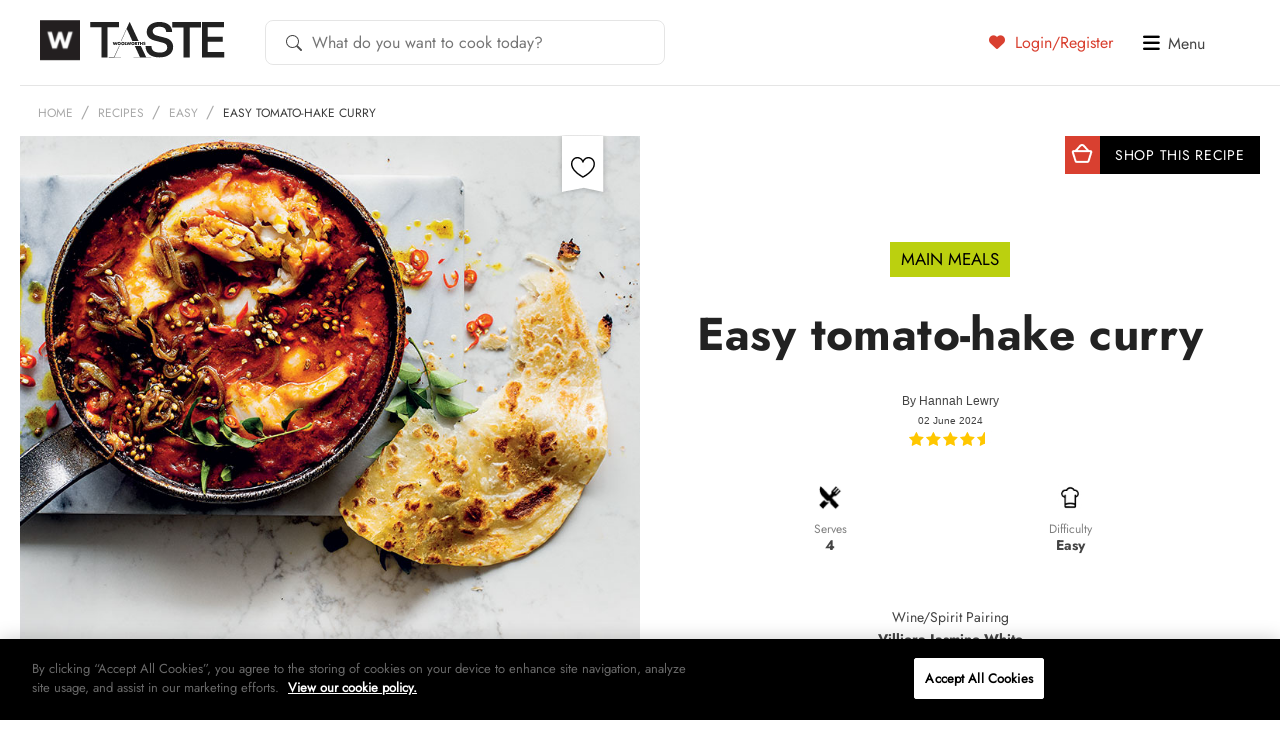

--- FILE ---
content_type: text/html; charset=UTF-8
request_url: https://taste.co.za/recipes/easy-tomato-hake-curry/
body_size: 22992
content:
<!doctype html>
<html lang="en">
<head>
<!-- OneTrust Cookies Consent Notice start for taste.co.za -->
<script src="https://cdn.cookielaw.org/scripttemplates/otSDKStub.js"  type="text/javascript" charset="UTF-8" data-domain-script="521ddbb8-f11b-4460-8642-8668b19c2932" ></script>
<script type="text/javascript">
function OptanonWrapper() { }
</script>
<!-- OneTrust Cookies Consent Notice end for taste.co.za -->
	<meta charset="UTF-8">
	<!--[if IE]><meta http-equiv="X-UA-Compatible" content="IE=edge"><![endif]-->

	<title>Easy tomato hake curry recipe | Flavourful | WW TASTE</title>
	<meta name="viewport" content="width=device-width, initial-scale=1, user-scalable=0" />
	<meta name="apple-mobile-web-app-title" content="Taste Mag">
		<link rel="apple-touch-icon" sizes="57x57" href="https://taste.co.za/wp-content/themes/taste.co.za/img/favicon/apple-touch-icon-57x57.png?x98048">
<link rel="apple-touch-icon" sizes="60x60" href="https://taste.co.za/wp-content/themes/taste.co.za/img/favicon/apple-touch-icon-60x60.png?x98048">
<link rel="apple-touch-icon" sizes="72x72" href="https://taste.co.za/wp-content/themes/taste.co.za/img/favicon/apple-touch-icon-72x72.png?x98048">
<link rel="apple-touch-icon" sizes="76x76" href="https://taste.co.za/wp-content/themes/taste.co.za/img/favicon/apple-touch-icon-76x76.png?x98048">
<link rel="apple-touch-icon" sizes="114x114" href="https://taste.co.za/wp-content/themes/taste.co.za/img/favicon/apple-touch-icon-114x114.png?x98048">
<link rel="apple-touch-icon" sizes="120x120" href="https://taste.co.za/wp-content/themes/taste.co.za/img/favicon/apple-touch-icon-120x120.png?x98048">
<link rel="apple-touch-icon" sizes="144x144" href="https://taste.co.za/wp-content/themes/taste.co.za/img/favicon/apple-touch-icon-144x144.png?x98048">
<link rel="apple-touch-icon" sizes="152x152" href="https://taste.co.za/wp-content/themes/taste.co.za/img/favicon/apple-touch-icon-152x152.png?x98048">
<link rel="apple-touch-icon" sizes="180x180" href="https://taste.co.za/wp-content/themes/taste.co.za/img/favicon/apple-touch-icon-180x180.png?x98048">
<link rel="icon" type="image/png" href="https://taste.co.za/wp-content/themes/taste.co.za/img/favicon/favicon-32x32.png?x98048" sizes="32x32">
<link rel="icon" type="image/png" href="https://taste.co.za/wp-content/themes/taste.co.za/img/favicon/favicon-194x194.png?x98048" sizes="194x194">
<link rel="icon" type="image/png" href="https://taste.co.za/wp-content/themes/taste.co.za/img/favicon/favicon-96x96.png?x98048" sizes="96x96">
<link rel="icon" type="image/png" href="https://taste.co.za/wp-content/themes/taste.co.za/img/favicon/android-chrome-192x192.png?x98048" sizes="192x192">
<link rel="icon" type="image/png" href="https://taste.co.za/wp-content/themes/taste.co.za/img/favicon/favicon-16x16.png?x98048" sizes="16x16">
<link rel="manifest" href="https://taste.co.za/wp-content/themes/taste.co.za/img/favicon/manifest.json?x98048">
<meta name="msapplication-TileColor" content="#3b3b3b">
<meta name="msapplication-TileImage" content="https://taste.co.za/wp-content/themes/taste.co.za/img/favicon/mstile-144x144.png">
<meta name="theme-color" content="#ffffff">	<script src="https://ajax.googleapis.com/ajax/libs/jquery/3.6.0/jquery.min.js"></script>
	<script data-cfasync="false" data-no-defer="1" data-no-minify="1" data-no-optimize="1">var ewww_webp_supported=!1;function check_webp_feature(A,e){var w;e=void 0!==e?e:function(){},ewww_webp_supported?e(ewww_webp_supported):((w=new Image).onload=function(){ewww_webp_supported=0<w.width&&0<w.height,e&&e(ewww_webp_supported)},w.onerror=function(){e&&e(!1)},w.src="data:image/webp;base64,"+{alpha:"UklGRkoAAABXRUJQVlA4WAoAAAAQAAAAAAAAAAAAQUxQSAwAAAARBxAR/Q9ERP8DAABWUDggGAAAABQBAJ0BKgEAAQAAAP4AAA3AAP7mtQAAAA=="}[A])}check_webp_feature("alpha");</script><script data-cfasync="false" data-no-defer="1" data-no-minify="1" data-no-optimize="1">var Arrive=function(c,w){"use strict";if(c.MutationObserver&&"undefined"!=typeof HTMLElement){var r,a=0,u=(r=HTMLElement.prototype.matches||HTMLElement.prototype.webkitMatchesSelector||HTMLElement.prototype.mozMatchesSelector||HTMLElement.prototype.msMatchesSelector,{matchesSelector:function(e,t){return e instanceof HTMLElement&&r.call(e,t)},addMethod:function(e,t,r){var a=e[t];e[t]=function(){return r.length==arguments.length?r.apply(this,arguments):"function"==typeof a?a.apply(this,arguments):void 0}},callCallbacks:function(e,t){t&&t.options.onceOnly&&1==t.firedElems.length&&(e=[e[0]]);for(var r,a=0;r=e[a];a++)r&&r.callback&&r.callback.call(r.elem,r.elem);t&&t.options.onceOnly&&1==t.firedElems.length&&t.me.unbindEventWithSelectorAndCallback.call(t.target,t.selector,t.callback)},checkChildNodesRecursively:function(e,t,r,a){for(var i,n=0;i=e[n];n++)r(i,t,a)&&a.push({callback:t.callback,elem:i}),0<i.childNodes.length&&u.checkChildNodesRecursively(i.childNodes,t,r,a)},mergeArrays:function(e,t){var r,a={};for(r in e)e.hasOwnProperty(r)&&(a[r]=e[r]);for(r in t)t.hasOwnProperty(r)&&(a[r]=t[r]);return a},toElementsArray:function(e){return e=void 0!==e&&("number"!=typeof e.length||e===c)?[e]:e}}),e=(l.prototype.addEvent=function(e,t,r,a){a={target:e,selector:t,options:r,callback:a,firedElems:[]};return this._beforeAdding&&this._beforeAdding(a),this._eventsBucket.push(a),a},l.prototype.removeEvent=function(e){for(var t,r=this._eventsBucket.length-1;t=this._eventsBucket[r];r--)e(t)&&(this._beforeRemoving&&this._beforeRemoving(t),(t=this._eventsBucket.splice(r,1))&&t.length&&(t[0].callback=null))},l.prototype.beforeAdding=function(e){this._beforeAdding=e},l.prototype.beforeRemoving=function(e){this._beforeRemoving=e},l),t=function(i,n){var o=new e,l=this,s={fireOnAttributesModification:!1};return o.beforeAdding(function(t){var e=t.target;e!==c.document&&e!==c||(e=document.getElementsByTagName("html")[0]);var r=new MutationObserver(function(e){n.call(this,e,t)}),a=i(t.options);r.observe(e,a),t.observer=r,t.me=l}),o.beforeRemoving(function(e){e.observer.disconnect()}),this.bindEvent=function(e,t,r){t=u.mergeArrays(s,t);for(var a=u.toElementsArray(this),i=0;i<a.length;i++)o.addEvent(a[i],e,t,r)},this.unbindEvent=function(){var r=u.toElementsArray(this);o.removeEvent(function(e){for(var t=0;t<r.length;t++)if(this===w||e.target===r[t])return!0;return!1})},this.unbindEventWithSelectorOrCallback=function(r){var a=u.toElementsArray(this),i=r,e="function"==typeof r?function(e){for(var t=0;t<a.length;t++)if((this===w||e.target===a[t])&&e.callback===i)return!0;return!1}:function(e){for(var t=0;t<a.length;t++)if((this===w||e.target===a[t])&&e.selector===r)return!0;return!1};o.removeEvent(e)},this.unbindEventWithSelectorAndCallback=function(r,a){var i=u.toElementsArray(this);o.removeEvent(function(e){for(var t=0;t<i.length;t++)if((this===w||e.target===i[t])&&e.selector===r&&e.callback===a)return!0;return!1})},this},i=new function(){var s={fireOnAttributesModification:!1,onceOnly:!1,existing:!1};function n(e,t,r){return!(!u.matchesSelector(e,t.selector)||(e._id===w&&(e._id=a++),-1!=t.firedElems.indexOf(e._id)))&&(t.firedElems.push(e._id),!0)}var c=(i=new t(function(e){var t={attributes:!1,childList:!0,subtree:!0};return e.fireOnAttributesModification&&(t.attributes=!0),t},function(e,i){e.forEach(function(e){var t=e.addedNodes,r=e.target,a=[];null!==t&&0<t.length?u.checkChildNodesRecursively(t,i,n,a):"attributes"===e.type&&n(r,i)&&a.push({callback:i.callback,elem:r}),u.callCallbacks(a,i)})})).bindEvent;return i.bindEvent=function(e,t,r){t=void 0===r?(r=t,s):u.mergeArrays(s,t);var a=u.toElementsArray(this);if(t.existing){for(var i=[],n=0;n<a.length;n++)for(var o=a[n].querySelectorAll(e),l=0;l<o.length;l++)i.push({callback:r,elem:o[l]});if(t.onceOnly&&i.length)return r.call(i[0].elem,i[0].elem);setTimeout(u.callCallbacks,1,i)}c.call(this,e,t,r)},i},o=new function(){var a={};function i(e,t){return u.matchesSelector(e,t.selector)}var n=(o=new t(function(){return{childList:!0,subtree:!0}},function(e,r){e.forEach(function(e){var t=e.removedNodes,e=[];null!==t&&0<t.length&&u.checkChildNodesRecursively(t,r,i,e),u.callCallbacks(e,r)})})).bindEvent;return o.bindEvent=function(e,t,r){t=void 0===r?(r=t,a):u.mergeArrays(a,t),n.call(this,e,t,r)},o};d(HTMLElement.prototype),d(NodeList.prototype),d(HTMLCollection.prototype),d(HTMLDocument.prototype),d(Window.prototype);var n={};return s(i,n,"unbindAllArrive"),s(o,n,"unbindAllLeave"),n}function l(){this._eventsBucket=[],this._beforeAdding=null,this._beforeRemoving=null}function s(e,t,r){u.addMethod(t,r,e.unbindEvent),u.addMethod(t,r,e.unbindEventWithSelectorOrCallback),u.addMethod(t,r,e.unbindEventWithSelectorAndCallback)}function d(e){e.arrive=i.bindEvent,s(i,e,"unbindArrive"),e.leave=o.bindEvent,s(o,e,"unbindLeave")}}(window,void 0),ewww_webp_supported=!1;function check_webp_feature(e,t){var r;ewww_webp_supported?t(ewww_webp_supported):((r=new Image).onload=function(){ewww_webp_supported=0<r.width&&0<r.height,t(ewww_webp_supported)},r.onerror=function(){t(!1)},r.src="data:image/webp;base64,"+{alpha:"UklGRkoAAABXRUJQVlA4WAoAAAAQAAAAAAAAAAAAQUxQSAwAAAARBxAR/Q9ERP8DAABWUDggGAAAABQBAJ0BKgEAAQAAAP4AAA3AAP7mtQAAAA==",animation:"UklGRlIAAABXRUJQVlA4WAoAAAASAAAAAAAAAAAAQU5JTQYAAAD/////AABBTk1GJgAAAAAAAAAAAAAAAAAAAGQAAABWUDhMDQAAAC8AAAAQBxAREYiI/gcA"}[e])}function ewwwLoadImages(e){if(e){for(var t=document.querySelectorAll(".batch-image img, .image-wrapper a, .ngg-pro-masonry-item a, .ngg-galleria-offscreen-seo-wrapper a"),r=0,a=t.length;r<a;r++)ewwwAttr(t[r],"data-src",t[r].getAttribute("data-webp")),ewwwAttr(t[r],"data-thumbnail",t[r].getAttribute("data-webp-thumbnail"));for(var i=document.querySelectorAll("div.woocommerce-product-gallery__image"),r=0,a=i.length;r<a;r++)ewwwAttr(i[r],"data-thumb",i[r].getAttribute("data-webp-thumb"))}for(var n=document.querySelectorAll("video"),r=0,a=n.length;r<a;r++)ewwwAttr(n[r],"poster",e?n[r].getAttribute("data-poster-webp"):n[r].getAttribute("data-poster-image"));for(var o,l=document.querySelectorAll("img.ewww_webp_lazy_load"),r=0,a=l.length;r<a;r++)e&&(ewwwAttr(l[r],"data-lazy-srcset",l[r].getAttribute("data-lazy-srcset-webp")),ewwwAttr(l[r],"data-srcset",l[r].getAttribute("data-srcset-webp")),ewwwAttr(l[r],"data-lazy-src",l[r].getAttribute("data-lazy-src-webp")),ewwwAttr(l[r],"data-src",l[r].getAttribute("data-src-webp")),ewwwAttr(l[r],"data-orig-file",l[r].getAttribute("data-webp-orig-file")),ewwwAttr(l[r],"data-medium-file",l[r].getAttribute("data-webp-medium-file")),ewwwAttr(l[r],"data-large-file",l[r].getAttribute("data-webp-large-file")),null!=(o=l[r].getAttribute("srcset"))&&!1!==o&&o.includes("R0lGOD")&&ewwwAttr(l[r],"src",l[r].getAttribute("data-lazy-src-webp"))),l[r].className=l[r].className.replace(/\bewww_webp_lazy_load\b/,"");for(var s=document.querySelectorAll(".ewww_webp"),r=0,a=s.length;r<a;r++)e?(ewwwAttr(s[r],"srcset",s[r].getAttribute("data-srcset-webp")),ewwwAttr(s[r],"src",s[r].getAttribute("data-src-webp")),ewwwAttr(s[r],"data-orig-file",s[r].getAttribute("data-webp-orig-file")),ewwwAttr(s[r],"data-medium-file",s[r].getAttribute("data-webp-medium-file")),ewwwAttr(s[r],"data-large-file",s[r].getAttribute("data-webp-large-file")),ewwwAttr(s[r],"data-large_image",s[r].getAttribute("data-webp-large_image")),ewwwAttr(s[r],"data-src",s[r].getAttribute("data-webp-src"))):(ewwwAttr(s[r],"srcset",s[r].getAttribute("data-srcset-img")),ewwwAttr(s[r],"src",s[r].getAttribute("data-src-img"))),s[r].className=s[r].className.replace(/\bewww_webp\b/,"ewww_webp_loaded");window.jQuery&&jQuery.fn.isotope&&jQuery.fn.imagesLoaded&&(jQuery(".fusion-posts-container-infinite").imagesLoaded(function(){jQuery(".fusion-posts-container-infinite").hasClass("isotope")&&jQuery(".fusion-posts-container-infinite").isotope()}),jQuery(".fusion-portfolio:not(.fusion-recent-works) .fusion-portfolio-wrapper").imagesLoaded(function(){jQuery(".fusion-portfolio:not(.fusion-recent-works) .fusion-portfolio-wrapper").isotope()}))}function ewwwWebPInit(e){ewwwLoadImages(e),ewwwNggLoadGalleries(e),document.arrive(".ewww_webp",function(){ewwwLoadImages(e)}),document.arrive(".ewww_webp_lazy_load",function(){ewwwLoadImages(e)}),document.arrive("videos",function(){ewwwLoadImages(e)}),"loading"==document.readyState?document.addEventListener("DOMContentLoaded",ewwwJSONParserInit):("undefined"!=typeof galleries&&ewwwNggParseGalleries(e),ewwwWooParseVariations(e))}function ewwwAttr(e,t,r){null!=r&&!1!==r&&e.setAttribute(t,r)}function ewwwJSONParserInit(){"undefined"!=typeof galleries&&check_webp_feature("alpha",ewwwNggParseGalleries),check_webp_feature("alpha",ewwwWooParseVariations)}function ewwwWooParseVariations(e){if(e)for(var t=document.querySelectorAll("form.variations_form"),r=0,a=t.length;r<a;r++){var i=t[r].getAttribute("data-product_variations"),n=!1;try{for(var o in i=JSON.parse(i))void 0!==i[o]&&void 0!==i[o].image&&(void 0!==i[o].image.src_webp&&(i[o].image.src=i[o].image.src_webp,n=!0),void 0!==i[o].image.srcset_webp&&(i[o].image.srcset=i[o].image.srcset_webp,n=!0),void 0!==i[o].image.full_src_webp&&(i[o].image.full_src=i[o].image.full_src_webp,n=!0),void 0!==i[o].image.gallery_thumbnail_src_webp&&(i[o].image.gallery_thumbnail_src=i[o].image.gallery_thumbnail_src_webp,n=!0),void 0!==i[o].image.thumb_src_webp&&(i[o].image.thumb_src=i[o].image.thumb_src_webp,n=!0));n&&ewwwAttr(t[r],"data-product_variations",JSON.stringify(i))}catch(e){}}}function ewwwNggParseGalleries(e){if(e)for(var t in galleries){var r=galleries[t];galleries[t].images_list=ewwwNggParseImageList(r.images_list)}}function ewwwNggLoadGalleries(e){e&&document.addEventListener("ngg.galleria.themeadded",function(e,t){window.ngg_galleria._create_backup=window.ngg_galleria.create,window.ngg_galleria.create=function(e,t){var r=$(e).data("id");return galleries["gallery_"+r].images_list=ewwwNggParseImageList(galleries["gallery_"+r].images_list),window.ngg_galleria._create_backup(e,t)}})}function ewwwNggParseImageList(e){for(var t in e){var r=e[t];if(void 0!==r["image-webp"]&&(e[t].image=r["image-webp"],delete e[t]["image-webp"]),void 0!==r["thumb-webp"]&&(e[t].thumb=r["thumb-webp"],delete e[t]["thumb-webp"]),void 0!==r.full_image_webp&&(e[t].full_image=r.full_image_webp,delete e[t].full_image_webp),void 0!==r.srcsets)for(var a in r.srcsets)nggSrcset=r.srcsets[a],void 0!==r.srcsets[a+"-webp"]&&(e[t].srcsets[a]=r.srcsets[a+"-webp"],delete e[t].srcsets[a+"-webp"]);if(void 0!==r.full_srcsets)for(var i in r.full_srcsets)nggFSrcset=r.full_srcsets[i],void 0!==r.full_srcsets[i+"-webp"]&&(e[t].full_srcsets[i]=r.full_srcsets[i+"-webp"],delete e[t].full_srcsets[i+"-webp"])}return e}check_webp_feature("alpha",ewwwWebPInit);</script><meta name='robots' content='index, follow, max-image-preview:large, max-snippet:-1, max-video-preview:-1' />

	<!-- This site is optimized with the Yoast SEO Premium plugin v26.4 (Yoast SEO v26.4) - https://yoast.com/wordpress/plugins/seo/ -->
	<meta name="description" content="Whip up a flavourful tomato-hake curry with this easy recipe. Featuring aromatic spices, tender hake fillets and a rich tomato sauce. Perfect balance of flavours." />
	<link rel="canonical" href="https://taste.co.za/recipes/easy-tomato-hake-curry/" />
	<meta property="og:locale" content="en_US" />
	<meta property="og:type" content="article" />
	<meta property="og:title" content="Easy tomato-hake curry" />
	<meta property="og:description" content="Whip up a flavourful tomato-hake curry with this easy recipe. Featuring aromatic spices, tender hake fillets and a rich tomato sauce. Perfect balance of flavours." />
	<meta property="og:url" content="https://taste.co.za/recipes/easy-tomato-hake-curry/" />
	<meta property="og:site_name" content="Woolworths TASTE" />
	<meta property="article:publisher" content="https://www.facebook.com/wwTASTE/" />
	<meta property="article:modified_time" content="2024-07-23T07:01:30+00:00" />
	<meta property="og:image" content="https://taste.co.za/wp-content/uploads/2019/07/Easy-tomato-hake-curry-.jpg" />
	<meta property="og:image:width" content="1091" />
	<meta property="og:image:height" content="800" />
	<meta property="og:image:type" content="image/jpeg" />
	<meta name="twitter:card" content="summary_large_image" />
	<meta name="twitter:site" content="@WWTaste" />
	<script type="application/ld+json" class="yoast-schema-graph">{"@context":"https://schema.org","@graph":[{"@type":"WebPage","@id":"https://taste.co.za/recipes/easy-tomato-hake-curry/","url":"https://taste.co.za/recipes/easy-tomato-hake-curry/","name":"Easy tomato hake curry recipe | Flavourful | WW TASTE","isPartOf":{"@id":"https://taste.co.za/#website"},"primaryImageOfPage":{"@id":"https://taste.co.za/recipes/easy-tomato-hake-curry/#primaryimage"},"image":{"@id":"https://taste.co.za/recipes/easy-tomato-hake-curry/#primaryimage"},"thumbnailUrl":"https://taste.co.za/wp-content/uploads/2019/07/Easy-tomato-hake-curry-.jpg","datePublished":"2024-06-01T22:03:30+00:00","dateModified":"2024-07-23T07:01:30+00:00","description":"Whip up a flavourful tomato-hake curry with this easy recipe. Featuring aromatic spices, tender hake fillets and a rich tomato sauce. Perfect balance of flavours.","breadcrumb":{"@id":"https://taste.co.za/recipes/easy-tomato-hake-curry/#breadcrumb"},"inLanguage":"en-ZA","potentialAction":[{"@type":"ReadAction","target":["https://taste.co.za/recipes/easy-tomato-hake-curry/"]}]},{"@type":"ImageObject","inLanguage":"en-ZA","@id":"https://taste.co.za/recipes/easy-tomato-hake-curry/#primaryimage","url":"https://taste.co.za/wp-content/uploads/2019/07/Easy-tomato-hake-curry-.jpg","contentUrl":"https://taste.co.za/wp-content/uploads/2019/07/Easy-tomato-hake-curry-.jpg","width":1091,"height":800},{"@type":"BreadcrumbList","@id":"https://taste.co.za/recipes/easy-tomato-hake-curry/#breadcrumb","itemListElement":[{"@type":"ListItem","position":1,"name":"Home","item":"https://taste.co.za/"},{"@type":"ListItem","position":2,"name":"Recipes","item":"https://taste.co.za/recipes/"},{"@type":"ListItem","position":3,"name":"Easy tomato-hake curry"}]},{"@type":"WebSite","@id":"https://taste.co.za/#website","url":"https://taste.co.za/","name":"Woolworths TASTE","description":"","potentialAction":[{"@type":"SearchAction","target":{"@type":"EntryPoint","urlTemplate":"https://taste.co.za/?s={search_term_string}"},"query-input":{"@type":"PropertyValueSpecification","valueRequired":true,"valueName":"search_term_string"}}],"inLanguage":"en-ZA"}]}</script>
	<!-- / Yoast SEO Premium plugin. -->


<link rel="alternate" type="application/rss+xml" title="Woolworths TASTE &raquo; Feed" href="https://taste.co.za/feed/" />
<link rel="alternate" type="application/rss+xml" title="Woolworths TASTE &raquo; Comments Feed" href="https://taste.co.za/comments/feed/" />
<link rel="alternate" type="application/rss+xml" title="Woolworths TASTE &raquo; Easy tomato-hake curry Comments Feed" href="https://taste.co.za/recipes/easy-tomato-hake-curry/feed/" />
<!-- Structured data added by taste.co.za -->
<script type="application/ld+json">
{
    "@context": "https://schema.org",
    "@type": "Recipe",
    "name": "Easy tomato-hake curry",
    "description": "A delicious recipe from Taste Magazine.",
    "datePublished": "2024-06-02T00:03:30+02:00",
    "dateModified": "2024-07-23T09:01:30+02:00",
    "author": {
        "@type": "Person",
        "name": "Hannah Lewry"
    },
    "publisher": {
        "@type": "Organization",
        "name": "Woolworths TASTE",
        "logo": {
            "@type": "ImageObject",
            "url": "https://taste.co.za/wp-content/themes/taste.co.za/images/logo.png"
        }
    },
    "image": {
        "@type": "ImageObject",
        "url": "https://taste.co.za/wp-content/uploads/2019/07/Easy-tomato-hake-curry-.jpg",
        "width": 1091,
        "height": 800
    },
    "video": "No video instructions available for this recipe.",
    "recipeYield": "4 servings",
    "suitableForDiet": "Carb Conscious, Fat conscious, Health conscious, Pescatarian",
    "keywords": "Easy tomato-hake curry",
    "recipeCuisine": "Main Meals",
    "recipeCategory": "Easy, Great value, Quick",
    "nutrition": {
        "@type": "NutritionInformation",
        "calories": "No calorie information available."
    },
    "recipeIngredient": [
        "2 thinly sliced large red onions",
        "2 T olive oil",
        "100  g butter",
        "1 t coriander seeds",
        "1 t cumin seeds",
        "2 sprigs curry leaves",
        "1 x 70  g tub Woolworths fresh crushed garlic, ginger, chilli and turmeric",
        "1 x 400  g can  diced tomatoes",
        "1 x 600  g box  Woolworths frozen hake fillets"
    ],
    "recipeInstructions": [
        {
            "@type": "HowToStep",
            "name": "Method",
            "text": "Fry 2 thinly sliced large red onions in 2 T olive oil in an ovenproof pan over a low heat until softened.Add 100 g butter, 2 t mild curry powder, 1 t coriander seeds, 1 t cumin seeds and 2 sprig curry leaves and fry for 1 minute. Add the garlic, ginger and chilli from Woolworths prepared garlic, ginger, chilli and turmeric tub. Fry for a further minute over a medium heat until fragrant.Add 1 x 400 g can diced tomatoes. Fill the can with water and add to the same pan. Simmer for 20 minutes. Meanwhile, preheat the grill. Grease a baking tray and arrange 1 x 600 g box Woolworths frozen hake fillets on the tray, season and grill for 5–7 minutes. Carefully arrange the fillets in the curry sauce in the pan, then grill for 3–5 minutes, or until bubbling.Serve hot, topped with chilli.Cook\\'s note: Woolies’ fresh butter rotis are just the thing to mop up all that delicious sauce. Made according to an authentic recipe, simply heat them in a pan until puffed up and crisp.Browse more seafood recipes here.",
            "url": "https://taste.co.za/recipes/easy-tomato-hake-curry/",
            "image": {
                "@type": "ImageObject",
                "url": "https://taste.co.za/wp-content/uploads/2019/07/Easy-tomato-hake-curry-.jpg"
            }
        }
    ],
    "aggregateRating": {
        "@type": "AggregateRating",
        "ratingValue": 5,
        "ratingCount": 2
    }
}
</script>
<script type="text/javascript">
/* <![CDATA[ */
window._wpemojiSettings = {"baseUrl":"https:\/\/s.w.org\/images\/core\/emoji\/15.0.3\/72x72\/","ext":".png","svgUrl":"https:\/\/s.w.org\/images\/core\/emoji\/15.0.3\/svg\/","svgExt":".svg","source":{"concatemoji":"https:\/\/taste.co.za\/wp-includes\/js\/wp-emoji-release.min.js?ver=5eaf43f1cd4ffce6fedfbf90e28f84dc"}};
/*! This file is auto-generated */
!function(i,n){var o,s,e;function c(e){try{var t={supportTests:e,timestamp:(new Date).valueOf()};sessionStorage.setItem(o,JSON.stringify(t))}catch(e){}}function p(e,t,n){e.clearRect(0,0,e.canvas.width,e.canvas.height),e.fillText(t,0,0);var t=new Uint32Array(e.getImageData(0,0,e.canvas.width,e.canvas.height).data),r=(e.clearRect(0,0,e.canvas.width,e.canvas.height),e.fillText(n,0,0),new Uint32Array(e.getImageData(0,0,e.canvas.width,e.canvas.height).data));return t.every(function(e,t){return e===r[t]})}function u(e,t,n){switch(t){case"flag":return n(e,"\ud83c\udff3\ufe0f\u200d\u26a7\ufe0f","\ud83c\udff3\ufe0f\u200b\u26a7\ufe0f")?!1:!n(e,"\ud83c\uddfa\ud83c\uddf3","\ud83c\uddfa\u200b\ud83c\uddf3")&&!n(e,"\ud83c\udff4\udb40\udc67\udb40\udc62\udb40\udc65\udb40\udc6e\udb40\udc67\udb40\udc7f","\ud83c\udff4\u200b\udb40\udc67\u200b\udb40\udc62\u200b\udb40\udc65\u200b\udb40\udc6e\u200b\udb40\udc67\u200b\udb40\udc7f");case"emoji":return!n(e,"\ud83d\udc26\u200d\u2b1b","\ud83d\udc26\u200b\u2b1b")}return!1}function f(e,t,n){var r="undefined"!=typeof WorkerGlobalScope&&self instanceof WorkerGlobalScope?new OffscreenCanvas(300,150):i.createElement("canvas"),a=r.getContext("2d",{willReadFrequently:!0}),o=(a.textBaseline="top",a.font="600 32px Arial",{});return e.forEach(function(e){o[e]=t(a,e,n)}),o}function t(e){var t=i.createElement("script");t.src=e,t.defer=!0,i.head.appendChild(t)}"undefined"!=typeof Promise&&(o="wpEmojiSettingsSupports",s=["flag","emoji"],n.supports={everything:!0,everythingExceptFlag:!0},e=new Promise(function(e){i.addEventListener("DOMContentLoaded",e,{once:!0})}),new Promise(function(t){var n=function(){try{var e=JSON.parse(sessionStorage.getItem(o));if("object"==typeof e&&"number"==typeof e.timestamp&&(new Date).valueOf()<e.timestamp+604800&&"object"==typeof e.supportTests)return e.supportTests}catch(e){}return null}();if(!n){if("undefined"!=typeof Worker&&"undefined"!=typeof OffscreenCanvas&&"undefined"!=typeof URL&&URL.createObjectURL&&"undefined"!=typeof Blob)try{var e="postMessage("+f.toString()+"("+[JSON.stringify(s),u.toString(),p.toString()].join(",")+"));",r=new Blob([e],{type:"text/javascript"}),a=new Worker(URL.createObjectURL(r),{name:"wpTestEmojiSupports"});return void(a.onmessage=function(e){c(n=e.data),a.terminate(),t(n)})}catch(e){}c(n=f(s,u,p))}t(n)}).then(function(e){for(var t in e)n.supports[t]=e[t],n.supports.everything=n.supports.everything&&n.supports[t],"flag"!==t&&(n.supports.everythingExceptFlag=n.supports.everythingExceptFlag&&n.supports[t]);n.supports.everythingExceptFlag=n.supports.everythingExceptFlag&&!n.supports.flag,n.DOMReady=!1,n.readyCallback=function(){n.DOMReady=!0}}).then(function(){return e}).then(function(){var e;n.supports.everything||(n.readyCallback(),(e=n.source||{}).concatemoji?t(e.concatemoji):e.wpemoji&&e.twemoji&&(t(e.twemoji),t(e.wpemoji)))}))}((window,document),window._wpemojiSettings);
/* ]]> */
</script>
<link rel='stylesheet' id='spinner_css-css' href='https://taste.co.za/wp-content/plugins/everlytics-signup-2/widget/ispinner.css?x98048' type='text/css' media='all' />
<style id='wp-emoji-styles-inline-css' type='text/css'>

	img.wp-smiley, img.emoji {
		display: inline !important;
		border: none !important;
		box-shadow: none !important;
		height: 1em !important;
		width: 1em !important;
		margin: 0 0.07em !important;
		vertical-align: -0.1em !important;
		background: none !important;
		padding: 0 !important;
	}
</style>
<link rel='stylesheet' id='wp-block-library-css' href='https://taste.co.za/wp-includes/css/dist/block-library/style.min.css?x98048' type='text/css' media='all' />
<style id='classic-theme-styles-inline-css' type='text/css'>
/*! This file is auto-generated */
.wp-block-button__link{color:#fff;background-color:#32373c;border-radius:9999px;box-shadow:none;text-decoration:none;padding:calc(.667em + 2px) calc(1.333em + 2px);font-size:1.125em}.wp-block-file__button{background:#32373c;color:#fff;text-decoration:none}
</style>
<style id='global-styles-inline-css' type='text/css'>
:root{--wp--preset--aspect-ratio--square: 1;--wp--preset--aspect-ratio--4-3: 4/3;--wp--preset--aspect-ratio--3-4: 3/4;--wp--preset--aspect-ratio--3-2: 3/2;--wp--preset--aspect-ratio--2-3: 2/3;--wp--preset--aspect-ratio--16-9: 16/9;--wp--preset--aspect-ratio--9-16: 9/16;--wp--preset--color--black: #000000;--wp--preset--color--cyan-bluish-gray: #abb8c3;--wp--preset--color--white: #ffffff;--wp--preset--color--pale-pink: #f78da7;--wp--preset--color--vivid-red: #cf2e2e;--wp--preset--color--luminous-vivid-orange: #ff6900;--wp--preset--color--luminous-vivid-amber: #fcb900;--wp--preset--color--light-green-cyan: #7bdcb5;--wp--preset--color--vivid-green-cyan: #00d084;--wp--preset--color--pale-cyan-blue: #8ed1fc;--wp--preset--color--vivid-cyan-blue: #0693e3;--wp--preset--color--vivid-purple: #9b51e0;--wp--preset--gradient--vivid-cyan-blue-to-vivid-purple: linear-gradient(135deg,rgba(6,147,227,1) 0%,rgb(155,81,224) 100%);--wp--preset--gradient--light-green-cyan-to-vivid-green-cyan: linear-gradient(135deg,rgb(122,220,180) 0%,rgb(0,208,130) 100%);--wp--preset--gradient--luminous-vivid-amber-to-luminous-vivid-orange: linear-gradient(135deg,rgba(252,185,0,1) 0%,rgba(255,105,0,1) 100%);--wp--preset--gradient--luminous-vivid-orange-to-vivid-red: linear-gradient(135deg,rgba(255,105,0,1) 0%,rgb(207,46,46) 100%);--wp--preset--gradient--very-light-gray-to-cyan-bluish-gray: linear-gradient(135deg,rgb(238,238,238) 0%,rgb(169,184,195) 100%);--wp--preset--gradient--cool-to-warm-spectrum: linear-gradient(135deg,rgb(74,234,220) 0%,rgb(151,120,209) 20%,rgb(207,42,186) 40%,rgb(238,44,130) 60%,rgb(251,105,98) 80%,rgb(254,248,76) 100%);--wp--preset--gradient--blush-light-purple: linear-gradient(135deg,rgb(255,206,236) 0%,rgb(152,150,240) 100%);--wp--preset--gradient--blush-bordeaux: linear-gradient(135deg,rgb(254,205,165) 0%,rgb(254,45,45) 50%,rgb(107,0,62) 100%);--wp--preset--gradient--luminous-dusk: linear-gradient(135deg,rgb(255,203,112) 0%,rgb(199,81,192) 50%,rgb(65,88,208) 100%);--wp--preset--gradient--pale-ocean: linear-gradient(135deg,rgb(255,245,203) 0%,rgb(182,227,212) 50%,rgb(51,167,181) 100%);--wp--preset--gradient--electric-grass: linear-gradient(135deg,rgb(202,248,128) 0%,rgb(113,206,126) 100%);--wp--preset--gradient--midnight: linear-gradient(135deg,rgb(2,3,129) 0%,rgb(40,116,252) 100%);--wp--preset--font-size--small: 13px;--wp--preset--font-size--medium: 20px;--wp--preset--font-size--large: 36px;--wp--preset--font-size--x-large: 42px;--wp--preset--spacing--20: 0.44rem;--wp--preset--spacing--30: 0.67rem;--wp--preset--spacing--40: 1rem;--wp--preset--spacing--50: 1.5rem;--wp--preset--spacing--60: 2.25rem;--wp--preset--spacing--70: 3.38rem;--wp--preset--spacing--80: 5.06rem;--wp--preset--shadow--natural: 6px 6px 9px rgba(0, 0, 0, 0.2);--wp--preset--shadow--deep: 12px 12px 50px rgba(0, 0, 0, 0.4);--wp--preset--shadow--sharp: 6px 6px 0px rgba(0, 0, 0, 0.2);--wp--preset--shadow--outlined: 6px 6px 0px -3px rgba(255, 255, 255, 1), 6px 6px rgba(0, 0, 0, 1);--wp--preset--shadow--crisp: 6px 6px 0px rgba(0, 0, 0, 1);}:where(.is-layout-flex){gap: 0.5em;}:where(.is-layout-grid){gap: 0.5em;}body .is-layout-flex{display: flex;}.is-layout-flex{flex-wrap: wrap;align-items: center;}.is-layout-flex > :is(*, div){margin: 0;}body .is-layout-grid{display: grid;}.is-layout-grid > :is(*, div){margin: 0;}:where(.wp-block-columns.is-layout-flex){gap: 2em;}:where(.wp-block-columns.is-layout-grid){gap: 2em;}:where(.wp-block-post-template.is-layout-flex){gap: 1.25em;}:where(.wp-block-post-template.is-layout-grid){gap: 1.25em;}.has-black-color{color: var(--wp--preset--color--black) !important;}.has-cyan-bluish-gray-color{color: var(--wp--preset--color--cyan-bluish-gray) !important;}.has-white-color{color: var(--wp--preset--color--white) !important;}.has-pale-pink-color{color: var(--wp--preset--color--pale-pink) !important;}.has-vivid-red-color{color: var(--wp--preset--color--vivid-red) !important;}.has-luminous-vivid-orange-color{color: var(--wp--preset--color--luminous-vivid-orange) !important;}.has-luminous-vivid-amber-color{color: var(--wp--preset--color--luminous-vivid-amber) !important;}.has-light-green-cyan-color{color: var(--wp--preset--color--light-green-cyan) !important;}.has-vivid-green-cyan-color{color: var(--wp--preset--color--vivid-green-cyan) !important;}.has-pale-cyan-blue-color{color: var(--wp--preset--color--pale-cyan-blue) !important;}.has-vivid-cyan-blue-color{color: var(--wp--preset--color--vivid-cyan-blue) !important;}.has-vivid-purple-color{color: var(--wp--preset--color--vivid-purple) !important;}.has-black-background-color{background-color: var(--wp--preset--color--black) !important;}.has-cyan-bluish-gray-background-color{background-color: var(--wp--preset--color--cyan-bluish-gray) !important;}.has-white-background-color{background-color: var(--wp--preset--color--white) !important;}.has-pale-pink-background-color{background-color: var(--wp--preset--color--pale-pink) !important;}.has-vivid-red-background-color{background-color: var(--wp--preset--color--vivid-red) !important;}.has-luminous-vivid-orange-background-color{background-color: var(--wp--preset--color--luminous-vivid-orange) !important;}.has-luminous-vivid-amber-background-color{background-color: var(--wp--preset--color--luminous-vivid-amber) !important;}.has-light-green-cyan-background-color{background-color: var(--wp--preset--color--light-green-cyan) !important;}.has-vivid-green-cyan-background-color{background-color: var(--wp--preset--color--vivid-green-cyan) !important;}.has-pale-cyan-blue-background-color{background-color: var(--wp--preset--color--pale-cyan-blue) !important;}.has-vivid-cyan-blue-background-color{background-color: var(--wp--preset--color--vivid-cyan-blue) !important;}.has-vivid-purple-background-color{background-color: var(--wp--preset--color--vivid-purple) !important;}.has-black-border-color{border-color: var(--wp--preset--color--black) !important;}.has-cyan-bluish-gray-border-color{border-color: var(--wp--preset--color--cyan-bluish-gray) !important;}.has-white-border-color{border-color: var(--wp--preset--color--white) !important;}.has-pale-pink-border-color{border-color: var(--wp--preset--color--pale-pink) !important;}.has-vivid-red-border-color{border-color: var(--wp--preset--color--vivid-red) !important;}.has-luminous-vivid-orange-border-color{border-color: var(--wp--preset--color--luminous-vivid-orange) !important;}.has-luminous-vivid-amber-border-color{border-color: var(--wp--preset--color--luminous-vivid-amber) !important;}.has-light-green-cyan-border-color{border-color: var(--wp--preset--color--light-green-cyan) !important;}.has-vivid-green-cyan-border-color{border-color: var(--wp--preset--color--vivid-green-cyan) !important;}.has-pale-cyan-blue-border-color{border-color: var(--wp--preset--color--pale-cyan-blue) !important;}.has-vivid-cyan-blue-border-color{border-color: var(--wp--preset--color--vivid-cyan-blue) !important;}.has-vivid-purple-border-color{border-color: var(--wp--preset--color--vivid-purple) !important;}.has-vivid-cyan-blue-to-vivid-purple-gradient-background{background: var(--wp--preset--gradient--vivid-cyan-blue-to-vivid-purple) !important;}.has-light-green-cyan-to-vivid-green-cyan-gradient-background{background: var(--wp--preset--gradient--light-green-cyan-to-vivid-green-cyan) !important;}.has-luminous-vivid-amber-to-luminous-vivid-orange-gradient-background{background: var(--wp--preset--gradient--luminous-vivid-amber-to-luminous-vivid-orange) !important;}.has-luminous-vivid-orange-to-vivid-red-gradient-background{background: var(--wp--preset--gradient--luminous-vivid-orange-to-vivid-red) !important;}.has-very-light-gray-to-cyan-bluish-gray-gradient-background{background: var(--wp--preset--gradient--very-light-gray-to-cyan-bluish-gray) !important;}.has-cool-to-warm-spectrum-gradient-background{background: var(--wp--preset--gradient--cool-to-warm-spectrum) !important;}.has-blush-light-purple-gradient-background{background: var(--wp--preset--gradient--blush-light-purple) !important;}.has-blush-bordeaux-gradient-background{background: var(--wp--preset--gradient--blush-bordeaux) !important;}.has-luminous-dusk-gradient-background{background: var(--wp--preset--gradient--luminous-dusk) !important;}.has-pale-ocean-gradient-background{background: var(--wp--preset--gradient--pale-ocean) !important;}.has-electric-grass-gradient-background{background: var(--wp--preset--gradient--electric-grass) !important;}.has-midnight-gradient-background{background: var(--wp--preset--gradient--midnight) !important;}.has-small-font-size{font-size: var(--wp--preset--font-size--small) !important;}.has-medium-font-size{font-size: var(--wp--preset--font-size--medium) !important;}.has-large-font-size{font-size: var(--wp--preset--font-size--large) !important;}.has-x-large-font-size{font-size: var(--wp--preset--font-size--x-large) !important;}
:where(.wp-block-post-template.is-layout-flex){gap: 1.25em;}:where(.wp-block-post-template.is-layout-grid){gap: 1.25em;}
:where(.wp-block-columns.is-layout-flex){gap: 2em;}:where(.wp-block-columns.is-layout-grid){gap: 2em;}
:root :where(.wp-block-pullquote){font-size: 1.5em;line-height: 1.6;}
</style>
<link rel='stylesheet' id='onnet-recipe-menus-css' href='https://taste.co.za/wp-content/plugins/onnet-recipe-menus/public/css/onnet-recipe-menus-public.css?x98048' type='text/css' media='all' />
<link rel='stylesheet' id='onnet-recipes-css' href='https://taste.co.za/wp-content/plugins/onnet-recipe/public/css/onnet-recipes-public.css?x98048' type='text/css' media='all' />
<link rel='stylesheet' id='onnet-favoriting-css-css' href='https://taste.co.za/wp-content/plugins/onnet-favoriting/public//assets/css/public.css?x98048' type='text/css' media='all' />
<link rel='stylesheet' id='onnet-polls-css-css' href='https://taste.co.za/wp-content/plugins/onnet-polls/public//assets/css/public.css?x98048' type='text/css' media='all' />
<link rel='stylesheet' id='tastemag-style-css' href='https://taste.co.za/wp-content/themes/taste.co.za/style.css?x98048' type='text/css' media='all' />
<link rel='stylesheet' id='tastemag-style-bundled-css' href='https://taste.co.za/wp-content/themes/taste.co.za/css/bundled-styles.min.css?x98048' type='text/css' media='all' />
<link rel='stylesheet' id='FontAwesomeCSS-css' href='https://taste.co.za/wp-content/themes/taste.co.za/fonts-2023/fontawesome/css/all.min.css?x98048' type='text/css' media='all' />
<link rel='stylesheet' id='youtube-shorts-styles-css' href='https://taste.co.za/wp-content/themes/taste.co.za/css/youtube-shorts.css?x98048' type='text/css' media='all' />
<link rel='stylesheet' id='utw-ui-css' href='https://taste.co.za/wp-content/plugins/ultimate-tabbed-widgets/theme/jquery-ui.css?x98048' type='text/css' media='all' />
<script type="text/javascript" src="https://taste.co.za/wp-includes/js/jquery/jquery.min.js?x98048" id="jquery-core-js"></script>
<script type="text/javascript" src="https://taste.co.za/wp-includes/js/jquery/jquery-migrate.min.js?x98048" id="jquery-migrate-js"></script>
<script type="text/javascript" src="https://taste.co.za/wp-content/plugins/onnet-recipe-menus/public/js/onnet-recipe-menus-public.js?x98048" id="onnet-recipe-menus-js"></script>
<script type="text/javascript" src="https://taste.co.za/wp-content/plugins/onnet-recipe/public/js/onnet-recipes-public.js?x98048" id="onnet-recipes-js"></script>
<script type="text/javascript" id="onnet-favoriting-js-js-extra">
/* <![CDATA[ */
var myAjax = {"ajaxurl":"https:\/\/taste.co.za\/wp-admin\/admin-ajax.php"};
/* ]]> */
</script>
<script type="text/javascript" src="https://taste.co.za/wp-content/plugins/onnet-favoriting/public//assets/js/public.js?x98048" id="onnet-favoriting-js-js"></script>
<script type="text/javascript" src="https://taste.co.za/wp-content/plugins/onnet-polls/public//assets/js/public.js?x98048" id="onnet-polls-js-js"></script>
<script type="text/javascript" src="https://taste.co.za/wp-content/themes/taste.co.za/js/modernizr.min.js?x98048" id="modernizer-js-js"></script>
<script type="text/javascript" id="functions-js-js-extra">
/* <![CDATA[ */
var ajaxurl = ["https:\/\/taste.co.za\/wp-admin\/admin-ajax.php"];
/* ]]> */
</script>
<script type="text/javascript" src="https://taste.co.za/wp-content/themes/taste.co.za/js/functions.js?x98048" id="functions-js-js"></script>
<script type="text/javascript" src="https://taste.co.za/wp-content/themes/taste.co.za/js/favoriting/favorites.js?x98048" id="favorites-js-js"></script>
<link rel="https://api.w.org/" href="https://taste.co.za/wp-json/" /><link rel="alternate" title="JSON" type="application/json" href="https://taste.co.za/wp-json/wp/v2/recipes/37329" /><link rel="EditURI" type="application/rsd+xml" title="RSD" href="https://taste.co.za/xmlrpc.php?rsd" />

<link rel='shortlink' href='https://taste.co.za/?p=37329' />
<link rel="alternate" title="oEmbed (JSON)" type="application/json+oembed" href="https://taste.co.za/wp-json/oembed/1.0/embed?url=https%3A%2F%2Ftaste.co.za%2Frecipes%2Feasy-tomato-hake-curry%2F" />
<link rel="alternate" title="oEmbed (XML)" type="text/xml+oembed" href="https://taste.co.za/wp-json/oembed/1.0/embed?url=https%3A%2F%2Ftaste.co.za%2Frecipes%2Feasy-tomato-hake-curry%2F&#038;format=xml" />
<script type="text/javascript">
(function(url){
	if(/(?:Chrome\/26\.0\.1410\.63 Safari\/537\.31|WordfenceTestMonBot)/.test(navigator.userAgent)){ return; }
	var addEvent = function(evt, handler) {
		if (window.addEventListener) {
			document.addEventListener(evt, handler, false);
		} else if (window.attachEvent) {
			document.attachEvent('on' + evt, handler);
		}
	};
	var removeEvent = function(evt, handler) {
		if (window.removeEventListener) {
			document.removeEventListener(evt, handler, false);
		} else if (window.detachEvent) {
			document.detachEvent('on' + evt, handler);
		}
	};
	var evts = 'contextmenu dblclick drag dragend dragenter dragleave dragover dragstart drop keydown keypress keyup mousedown mousemove mouseout mouseover mouseup mousewheel scroll'.split(' ');
	var logHuman = function() {
		if (window.wfLogHumanRan) { return; }
		window.wfLogHumanRan = true;
		var wfscr = document.createElement('script');
		wfscr.type = 'text/javascript';
		wfscr.async = true;
		wfscr.src = url + '&r=' + Math.random();
		(document.getElementsByTagName('head')[0]||document.getElementsByTagName('body')[0]).appendChild(wfscr);
		for (var i = 0; i < evts.length; i++) {
			removeEvent(evts[i], logHuman);
		}
	};
	for (var i = 0; i < evts.length; i++) {
		addEvent(evts[i], logHuman);
	}
})('//taste.co.za/?wordfence_lh=1&hid=B44C4117BBDB45016D83891AB3D3A767');
</script><script type="text/javascript" src="//taste.co.za/?wordfence_syncAttackData=1769908433.7945" async></script>			<script type='text/javascript' src='https://www.googletagservices.com/tag/js/gpt.js'></script>
			<!-- <script type='text/javascript'>
				(function () {
					var useSSL = 'https:' == document.location.protocol;
					var src = (useSSL ? 'https:' : 'http:') +
						'//www.googletagservices.com/tag/js/gpt.js';
					document.write('<scr' + 'ipt src="' + src + '"></scr' + 'ipt>');
				})();
			</script> -->


							<script type='text/javascript'>
												googletag.defineSlot("/8900/WEB-Taste/Recipes",  [1000,1000], "div-gpt-ad-1373625495868-0").addService(googletag.pubads()).setTargeting('taste', 'lazyload');
													googletag.defineSlot("/8900/WEB-Taste/Recipes",  [728,90], "div-gpt-ad-1373625495868-1").addService(googletag.pubads()).setTargeting('taste', 'lazyload');
													googletag.defineSlot("/8900/WEB-Taste/Recipes", [300,600], "div-gpt-ad-1373625495868-2").addService(googletag.pubads()).setTargeting('taste', 'lazyload');
													googletag.defineSlot("/8900/WEB-Taste/Recipes", [300,250], "div-gpt-ad-1373625495868-3").addService(googletag.pubads()).setTargeting('taste', 'lazyload');
													googletag.defineOutOfPageSlot("/8900/WEB-Taste/Recipes", "div-gpt-ad-1373625495868-0-oop").addService(googletag.pubads());
						
					googletag.pubads().collapseEmptyDivs();
					googletag.pubads().enableLazyLoad({
			          fetchMarginPercent: 100,
			          renderMarginPercent: 100,
			          mobileScaling: 2.0
			        });
					googletag.pubads().enableSingleRequest();
					googletag.enableServices();

				</script>
							<style type="text/css" id="wp-custom-css">
			body .eapps-instagram-feed-posts-grid-load-more-container.eapps-instagram-feed-posts-grid-load-more-enabled {
    display: none !important;
}

body .eapps-instagram-feed-title {
  text-transform: none;
    font-size: 46px;
    line-height: 65px;
    font-weight: 800;
    text-align: center;
    border-bottom: none;
		color: #000;
}

body .widget_custom_html .widgettitle {
		display: block;
    content: "Instagram";
    text-align: center;
    text-transform: uppercase;
    font-size: 14px !important;
    font-weight: 500 !important;
    width: 130px !important;
		font-family: "Jost-Regular", sans-serif;
    height: 27px;
    line-height: 5px;
    background: #000000;
    color: #ffffff;
    margin: auto;
    margin-top: 60px;
	  margin-bottom: 30px;
}

body .eapps-instagram-feed-posts-item-image-landscape .eapps-instagram-feed-posts-item-image {
	object-fit: cover;
}

body  #eapps-instagram-feed-1 a:nth-last-child(2) {
	display: none !important;
}

body .left-col.col p img.size-full {
	height: auto !important;
}

body .left-col.col p img {
	width: auto !important;
}

body .articleGrid__list__menus img {
    object-fit: cover !important;
}

body .btn-article {
	text-align: center;
}

@media only screen and (max-width: 768px) {
    body .custom-html-widget #div-gpt-ad-1373625495868-1 {
        text-align: center;
    }
}		</style>
		<!-- PINTEREST domain verify -->
<meta name="p:domain_verify" content="0dbd978faab9718b4de9fef6d99274c4"/>
<!-- Google Tag Manager -->
<script>(function(w,d,s,l,i){w[l]=w[l]||[];w[l].push({'gtm.start':
new Date().getTime(),event:'gtm.js'});var f=d.getElementsByTagName(s)[0],
j=d.createElement(s),dl=l!='dataLayer'?'&l='+l:'';j.async=true;j.src=
'https://www.googletagmanager.com/gtm.js?id='+i+dl;f.parentNode.insertBefore(j,f);
})(window,document,'script','dataLayer','GTM-KV4CF9V');</script>
<!-- End Google Tag Manager -->

<!-- Facebook Pixel Code -->
<script>
!function(f,b,e,v,n,t,s)
{if(f.fbq)return;n=f.fbq=function(){n.callMethod?
n.callMethod.apply(n,arguments):n.queue.push(arguments)};
if(!f._fbq)f._fbq=n;n.push=n;n.loaded=!0;n.version='2.0';
n.queue=[];t=b.createElement(e);t.async=!0;
t.src=v;s=b.getElementsByTagName(e)[0];
s.parentNode.insertBefore(t,s)}(window,document,'script',
'https://connect.facebook.net/en_US/fbevents.js');
 
fbq('init', '245595626012756');
fbq('track', 'PageView');
</script>
<noscript>
<img height="1" width="1"
src="https://www.facebook.com/tr?id=245595626012756&ev=PageView
&noscript=1"/>
</noscript>
<!-- End Facebook Pixel Code -->

<script>
 window.googletag = window.googletag || {cmd: []};
 googletag.cmd.push(function() {
  googletag.defineSlot('/8900/WEB-Taste/Home_960x250_1', [[728, 90], [960, 250]], 'div-gpt-ad-1719323126727-0').addService(googletag.pubads());
  googletag.defineSlot('/8900/WEB-Taste/Home_960x250_2', [[728, 90], [960, 250]], 'div-gpt-ad-1719323126727-1').addService(googletag.pubads());
  googletag.pubads().enableSingleRequest();
  googletag.enableServices();
 });
</script>
<!-- taste.co.za structured data schema.org -->
</head>
<body class="preload">
<script data-cfasync="false" data-no-defer="1" data-no-minify="1" data-no-optimize="1">if(typeof ewww_webp_supported==="undefined"){var ewww_webp_supported=!1}if(ewww_webp_supported){document.body.classList.add("webp-support")}</script>
<!-- <div data-pop="pop-in" id="xmas--popup">
    <div class="xmas--popupcontrols">
        <span id="xmas--popupclose">&times;</span>
    </div>
    <div class="xmas--popupcontent">
		<div id="xmas__tips__image"></div>
        <h1 id="xmas__tips__title"></h1>
		<p id="xmas__tips__content"></p>
		<p class="xmas--author" id="xmas__tips__author"></p>
    </div>
</div> -->

<!-- <div id="xmas--overlay"></div> -->
	<div class="adverts--fullpage">
		<esi:remove>				<div id='div-gpt-ad-1373625495868-0-oop'>
					<script type='text/javascript'>
						googletag.display("div-gpt-ad-1373625495868-0-oop");
					</script>
				</div>
			</esi:remove><!--esi
                <esi:include src="https://taste.co.za/wp-content/plugins/ad2x-3/esihandler.php?slug=recipes&type=web&size=oop"/>
                --> 	</div>

	<div class="adverts--1000">
			</div>

	<div class="siteContainer" id="siteContainer">

		<!-- Notifications -->
		
		<div class="siteContainer__content" id="siteContainerInner">

					<header role="banner" class="header logged-out">
				<!-- <div class="header--mobile">
					<div class="header--mobile__menuTrigger" id="menuTrigger">
						<span class="sprite-menu_trigger"></span>
					</div>
					<div class="header--mobile__searchTrigger" id="searchTrigger">
						<span class="sprite-search_trigger"></span>
					</div>
					<div class="header--mobile__logo">
											<a href="https://taste.co.za/"><img src="https://taste.co.za/wp-content/themes/taste.co.za/img/svg/tastemag_logo.svg?x98048" alt="Taste Magazine" width="112px" height="30.2667px"></a>
										</div>
				</div> -->
				<div class="header--desktop">
					<span class="sprite-woolworths_logo_W_header"></span>
					<a href="https://taste.co.za/">
											<img src="https://taste.co.za/wp-content/themes/taste.co.za/img/svg/tastemag_logo.svg?x98048" alt="Taste Magazine" width="135px" height="40px">
										</a>
					<div class="search">
						<form action="https://taste.co.za" method="get">
							<div>
								<button type="submit"></button>
								<input type="search" name="s" id="s" placeholder="What do you want to cook today?">
							</div>
						</form>
					</div>
					<div class="header--mobile__searchTrigger" id="searchTrigger">
						<span><i class="fa fa-search fa-lg"></i></span>
					</div>
					<!-- <placeholder class="header--navigation--placeholder"></placeholder> -->
					<div class="favourites--menu--container">						<div><a class="favourites" href="https://taste.co.za/login"><i class="fa-solid fa-heart" style="color: #D94030;padding-right:5px;"></i> Login/Register</a></div>
						<div id="menuTrigger"><i class="fa-solid fa-bars fa-lg" style="color: #000000;padding-right:8px;"></i><span>Menu</span></div>
					</div>
				</div>
			</header>
			<div class="search--mobile">
				<form action="https://taste.co.za" method="get">
					<div>
						<button type="submit"></button>
						<input type="search" name="s" id="s" placeholder="What do you want to cook today?">
					</div>
				</form>
			</div>
			<nav id="mega--menu" class="navigation--primary logged-out" style="display:none;">
				<div class="menu-grid-container">
					<div class="menu-sidebar">
					<ul id="menu-primary" class=""><li id="menu-item-8156" class="menu-item menu-item-type-custom menu-item-object-custom menu-item-home menu-item-8156"><a href="https://taste.co.za/">Home</a></li>
<li id="menu-item-8188" class="menu-item menu-item-type-custom menu-item-object-custom menu-item-has-children menu-item-8188"><a href="/recipes/">Recipes</a>
<ul class="sub-menu">
	<li id="menu-item-136334" class="menu-item menu-item-type-custom menu-item-object-custom menu-item-136334"><a href="https://taste.co.za/recipe-guide/breakfast/">Breakfast</a></li>
	<li id="menu-item-136335" class="menu-item menu-item-type-custom menu-item-object-custom menu-item-136335"><a href="https://taste.co.za/recipe-guide/lunchbox-ideas/">Lunch</a></li>
	<li id="menu-item-136336" class="menu-item menu-item-type-custom menu-item-object-custom menu-item-136336"><a href="https://taste.co.za/recipe-guide/dinners-under-r50-per-serving/">Dinner</a></li>
	<li id="menu-item-33763" class="menu-item menu-item-type-custom menu-item-object-custom menu-item-33763"><a href="https://taste.co.za/recipe-course/starters-light-meals/">Starters</a></li>
	<li id="menu-item-33764" class="menu-item menu-item-type-custom menu-item-object-custom menu-item-33764"><a href="https://taste.co.za/recipe-course/main-meals/">Mains</a></li>
	<li id="menu-item-33765" class="menu-item menu-item-type-custom menu-item-object-custom menu-item-33765"><a href="https://taste.co.za/recipe-course/desserts-baking/">Desserts</a></li>
	<li id="menu-item-136337" class="menu-item menu-item-type-custom menu-item-object-custom menu-item-136337"><a href="https://taste.co.za/recipe-guide/beverage-recipes/">Drinks</a></li>
	<li id="menu-item-136377" class="menu-item menu-item-type-custom menu-item-object-custom menu-item-136377"><a href="https://taste.co.za/recipe-guides/">View all</a></li>
</ul>
</li>
<li id="menu-item-136316" class="menu-item menu-item-type-post_type menu-item-object-page menu-item-has-children menu-item-136316"><a href="https://taste.co.za/ingredients/">Ingredients</a>
<ul class="sub-menu">
	<li id="menu-item-152780" class="menu-item menu-item-type-custom menu-item-object-custom menu-item-152780"><a href="https://taste.co.za/recipe-guide/asparagus/">Asparagus</a></li>
	<li id="menu-item-152781" class="menu-item menu-item-type-custom menu-item-object-custom menu-item-152781"><a href="https://taste.co.za/recipe-guide/avocado/">Avocado</a></li>
	<li id="menu-item-152782" class="menu-item menu-item-type-custom menu-item-object-custom menu-item-152782"><a href="https://taste.co.za/recipe-guide/beetroot-recipes/">Beetroot</a></li>
	<li id="menu-item-152783" class="menu-item menu-item-type-custom menu-item-object-custom menu-item-152783"><a href="https://taste.co.za/recipe-guide/berries/">Berries</a></li>
	<li id="menu-item-151668" class="menu-item menu-item-type-custom menu-item-object-custom menu-item-151668"><a href="https://taste.co.za/recipe-guide/cheese/">Cheese</a></li>
	<li id="menu-item-152784" class="menu-item menu-item-type-custom menu-item-object-custom menu-item-152784"><a href="https://taste.co.za/recipe-guide/chicken/">Chicken</a></li>
	<li id="menu-item-152785" class="menu-item menu-item-type-custom menu-item-object-custom menu-item-152785"><a href="https://taste.co.za/recipe-guide/mielies/">Mielies</a></li>
	<li id="menu-item-151670" class="menu-item menu-item-type-custom menu-item-object-custom menu-item-151670"><a href="https://taste.co.za/recipe-guide/potato/">Potatoes</a></li>
	<li id="menu-item-152779" class="menu-item menu-item-type-custom menu-item-object-custom menu-item-152779"><a href="https://taste.co.za/recipe-guide/spinach-recipes/">Spinach</a></li>
	<li id="menu-item-136379" class="menu-item menu-item-type-custom menu-item-object-custom menu-item-136379"><a href="https://taste.co.za/recipe-guides/">View all</a></li>
</ul>
</li>
<li id="menu-item-136339" class="menu-item menu-item-type-custom menu-item-object-custom menu-item-has-children menu-item-136339"><a href="https://taste.co.za/recipe-guides/">Dishes</a>
<ul class="sub-menu">
	<li id="menu-item-152786" class="menu-item menu-item-type-custom menu-item-object-custom menu-item-152786"><a href="https://taste.co.za/recipe-guide/chakalaka-recipes/">Chakalaka</a></li>
	<li id="menu-item-143253" class="menu-item menu-item-type-custom menu-item-object-custom menu-item-143253"><a href="https://taste.co.za/recipe-guide/braai/">Braai</a></li>
	<li id="menu-item-152788" class="menu-item menu-item-type-custom menu-item-object-custom menu-item-152788"><a href="https://taste.co.za/recipe-guide/fridge-desserts/">Fridge desserts</a></li>
	<li id="menu-item-152789" class="menu-item menu-item-type-custom menu-item-object-custom menu-item-152789"><a href="https://taste.co.za/recipe-guide/mediterranean/">Mediterranean</a></li>
	<li id="menu-item-152787" class="menu-item menu-item-type-custom menu-item-object-custom menu-item-152787"><a href="https://taste.co.za/recipe-guide/sandwich/">Sandwiches</a></li>
	<li id="menu-item-149239" class="menu-item menu-item-type-custom menu-item-object-custom menu-item-149239"><a href="https://taste.co.za/recipe-guide/vegan/">Plant-based</a></li>
	<li id="menu-item-152790" class="menu-item menu-item-type-custom menu-item-object-custom menu-item-152790"><a href="https://taste.co.za/recipe-guide/potjie-recipes/">Potjies</a></li>
	<li id="menu-item-136378" class="menu-item menu-item-type-custom menu-item-object-custom menu-item-136378"><a href="https://taste.co.za/recipe-guides/">View all</a></li>
</ul>
</li>
<li id="menu-item-136685" class="menu-item menu-item-type-custom menu-item-object-custom menu-item-has-children menu-item-136685"><a href="https://taste.co.za/recipe-guides/">Occasions</a>
<ul class="sub-menu">
	<li id="menu-item-136363" class="menu-item menu-item-type-custom menu-item-object-custom menu-item-136363"><a href="https://taste.co.za/recipe-guide/birthday-cakes/">Birthdays</a></li>
	<li id="menu-item-136366" class="menu-item menu-item-type-custom menu-item-object-custom menu-item-136366"><a href="https://taste.co.za/recipe-guide/ramadan-and-eid/">Ramadan</a></li>
	<li id="menu-item-136361" class="menu-item menu-item-type-custom menu-item-object-custom menu-item-136361"><a href="https://taste.co.za/recipe-guide/eid/">Eid</a></li>
	<li id="menu-item-136367" class="menu-item menu-item-type-custom menu-item-object-custom menu-item-136367"><a href="https://taste.co.za/recipe-guide/easter/">Easter</a></li>
	<li id="menu-item-136362" class="menu-item menu-item-type-custom menu-item-object-custom menu-item-136362"><a href="https://taste.co.za/recipe-guide/pesach/">Pesach</a></li>
	<li id="menu-item-136365" class="menu-item menu-item-type-custom menu-item-object-custom menu-item-136365"><a href="https://taste.co.za/recipe-guide/diwali-recipes/">Diwali</a></li>
	<li id="menu-item-136368" class="menu-item menu-item-type-custom menu-item-object-custom menu-item-136368"><a href="https://taste.co.za/recipe-guide/hanukkah-recipes/">Hanukkah</a></li>
	<li id="menu-item-136360" class="menu-item menu-item-type-custom menu-item-object-custom menu-item-136360"><a href="https://taste.co.za/recipe-guide/christmas/">Christmas</a></li>
	<li id="menu-item-136364" class="menu-item menu-item-type-custom menu-item-object-custom menu-item-136364"><a href="https://taste.co.za/recipe-guide/new-years-eve-recipes/">New Year’s Eve</a></li>
</ul>
</li>
<li id="menu-item-136684" class="menu-item menu-item-type-custom menu-item-object-custom menu-item-has-children menu-item-136684"><a href="https://taste.co.za/recipe-guides/">Popular</a>
<ul class="sub-menu">
	<li id="menu-item-136370" class="menu-item menu-item-type-custom menu-item-object-custom menu-item-136370"><a href="https://taste.co.za/recipe-guide/south-african-recipes/">South African</a></li>
	<li id="menu-item-136372" class="menu-item menu-item-type-custom menu-item-object-custom menu-item-136372"><a href="https://taste.co.za/recipe-guide/air-fryer-recipes/">Air fryer</a></li>
	<li id="menu-item-136373" class="menu-item menu-item-type-custom menu-item-object-custom menu-item-136373"><a href="https://taste.co.za/recipe-guide/braai/">Braai</a></li>
	<li id="menu-item-143261" class="menu-item menu-item-type-custom menu-item-object-custom menu-item-143261"><a href="https://taste.co.za/recipe-guide/five-ingredients/">Five-ingredients or less</a></li>
	<li id="menu-item-136374" class="menu-item menu-item-type-custom menu-item-object-custom menu-item-136374"><a href="https://taste.co.za/recipe-guide/30-minutes-or-less/">30 minutes or less</a></li>
	<li id="menu-item-136375" class="menu-item menu-item-type-custom menu-item-object-custom menu-item-136375"><a href="https://taste.co.za/recipe-guide/great-value/">Great Value</a></li>
</ul>
</li>
<li id="menu-item-8190" class="menu-item menu-item-type-custom menu-item-object-custom menu-item-has-children menu-item-8190"><a href="/win/">Win</a>
<ul class="sub-menu">
	<li id="menu-item-12964" class="menu-item menu-item-type-custom menu-item-object-custom menu-item-12964"><a href="https://taste.co.za/win/">Competitions</a></li>
	<li id="menu-item-12963" class="menu-item menu-item-type-post_type menu-item-object-page menu-item-12963"><a href="https://taste.co.za/competition-winners/">Competition Winners</a></li>
</ul>
</li>
<li id="menu-item-136380" class="menu-item menu-item-type-custom menu-item-object-custom menu-item-has-children menu-item-136380"><a href="https://taste.co.za/category/features/">Culture</a>
<ul class="sub-menu">
	<li id="menu-item-136338" class="menu-item menu-item-type-taxonomy menu-item-object-category menu-item-136338"><a href="https://taste.co.za/category/features/">Articles</a></li>
	<li id="menu-item-8189" class="menu-item menu-item-type-custom menu-item-object-custom menu-item-8189"><a href="/how-to/">How To</a></li>
	<li id="menu-item-8183" class="menu-item menu-item-type-taxonomy menu-item-object-category menu-item-8183"><a href="https://taste.co.za/category/columns/">Columns</a></li>
	<li id="menu-item-8187" class="menu-item menu-item-type-custom menu-item-object-custom menu-item-8187"><a href="/glossary/">Glossary</a></li>
</ul>
</li>
<li id="menu-item-136376" class="menu-item menu-item-type-post_type menu-item-object-page menu-item-136376"><a href="https://taste.co.za/great-value/">WList™ great value hub</a></li>
<li id="menu-item-155021" class="menu-item menu-item-type-custom menu-item-object-custom menu-item-155021"><a href="https://www.taste.co.za/wcellar2025/0001.html">WCellar</a></li>
<li id="menu-item-8200" class="nmr-logged-out menu-item menu-item-type-post_type menu-item-object-page menu-item-8200"><a href="https://taste.co.za/login/">Login</a></li>
<li id="menu-item-150941" class="menu-item menu-item-type-post_type menu-item-object-page menu-item-150941"><a href="https://taste.co.za/contact-us/">Contact Us</a></li>
<li id="menu-item-152472" class="menu-item menu-item-type-post_type menu-item-object-page menu-item-152472"><a href="https://taste.co.za/newsletter-sign-up/">Newsletter sign up</a></li>
</ul>					</div>
					<div class="editors-pic-container">
						<div class="title">Editor’s picks</div>
						<section class="articleGrid">
							
<article class="articleGrid__list">
	<div class="articleGrid__imgContainer">
					<div class="recipe-fav-btn-js">
				<a class='user_favorite favourites__toggle inactive' data-nonce='' data-user_id='' data-post_id='81326' href='#'><span class='sprite-favourite_heart_inactive'></span></a>			</div>
				<div class="articleGrid__ratio"></div>
					<a href="https://taste.co.za/recipes/roast-chicken-with-peach-hot-sauce/" onclick="ga('send', 'event', 'Related Recipes (Desktop)', 'Recipes - Easy tomato-hake curry', 'Roast chicken with peach hot sauce');"  >
					<div class="articleGrid__imgWrap">
			<div class="articleGrid__center"></div>
				<img class="pagespeed-issue ewww_webp" loading=”lazy” src="[data-uri]" alt="Roast chicken with peach hot sauce" width="400" height="400" data-src-img="https://taste.co.za/wp-content/uploads/2021/12/Roast-chicken-with-peach-hot-sauce-400x400.jpg" data-src-webp="https://taste.co.za/wp-content/uploads/2021/12/Roast-chicken-with-peach-hot-sauce-400x400.jpg.webp" data-eio="j" /><noscript><img class="pagespeed-issue" loading=”lazy” src="https://taste.co.za/wp-content/uploads/2021/12/Roast-chicken-with-peach-hot-sauce-400x400.jpg?x98048" alt="Roast chicken with peach hot sauce" width="400" height="400"/></noscript>															<!-- <div class="recipe-rating-box"><b>5</b> / <b>5</b></div> -->
									
				
			</div>
		</a>
	</div>

	<div class="articleGrid__caption">
		Chicken recipes		<div class="details">
			<h3 class="article_title">
							<a href="https://taste.co.za/recipes/roast-chicken-with-peach-hot-sauce/" onclick="ga('send', 'event', 'Related Recipes - Desktop', 'Recipes - Easy tomato-hake curry', 'Roast chicken with peach hot sauce');"  >
								Roast chicken with peach hot sauce				</a>
			</h3>
						
							<div class="cooking-time">
					<div class="icon"><img src="https://taste.co.za/wp-content/themes/taste.co.za/img/CookingTimeIcon.jpeg?x98048" width="12px" height="12px" /></div>
					40 minutes				</div>
								</div>
	</div>

</article>

<article class="articleGrid__list">
	<div class="articleGrid__imgContainer">
					<div class="recipe-fav-btn-js">
				<a class='user_favorite favourites__toggle inactive' data-nonce='' data-user_id='' data-post_id='92538' href='#'><span class='sprite-favourite_heart_inactive'></span></a>			</div>
				<div class="articleGrid__ratio"></div>
					<a href="https://taste.co.za/recipes/caesar-chicken-schnitzel/" onclick="ga('send', 'event', 'Related Recipes (Desktop)', 'Recipes - Easy tomato-hake curry', 'Caesar chicken schnitzel');"  >
					<div class="articleGrid__imgWrap">
			<div class="articleGrid__center"></div>
				<img class="pagespeed-issue ewww_webp" loading=”lazy” src="[data-uri]" alt="Caesar chicken schnitzel" width="400" height="400" data-src-img="https://taste.co.za/wp-content/uploads/2022/05/Caesar-schnitzel-400x400.jpg" data-src-webp="https://taste.co.za/wp-content/uploads/2022/05/Caesar-schnitzel-400x400.jpg.webp" data-eio="j" /><noscript><img class="pagespeed-issue" loading=”lazy” src="https://taste.co.za/wp-content/uploads/2022/05/Caesar-schnitzel-400x400.jpg?x98048" alt="Caesar chicken schnitzel" width="400" height="400"/></noscript>															<!-- <div class="recipe-rating-box"><b>4.3</b> / <b>5</b></div> -->
									
				
			</div>
		</a>
	</div>

	<div class="articleGrid__caption">
		Chicken recipes		<div class="details">
			<h3 class="article_title">
							<a href="https://taste.co.za/recipes/caesar-chicken-schnitzel/" onclick="ga('send', 'event', 'Related Recipes - Desktop', 'Recipes - Easy tomato-hake curry', 'Caesar chicken schnitzel');"  >
								Caesar chicken schnitzel				</a>
			</h3>
						
							<div class="cooking-time">
					<div class="icon"><img src="https://taste.co.za/wp-content/themes/taste.co.za/img/CookingTimeIcon.jpeg?x98048" width="12px" height="12px" /></div>
					20–25 minutes				</div>
								</div>
	</div>

</article>

<article class="articleGrid__list">
	<div class="articleGrid__imgContainer">
					<div class="recipe-fav-btn-js">
				<a class='user_favorite favourites__toggle inactive' data-nonce='' data-user_id='' data-post_id='151407' href='#'><span class='sprite-favourite_heart_inactive'></span></a>			</div>
				<div class="articleGrid__ratio"></div>
					<a href="https://taste.co.za/recipes/harissa-rubbed-chicken-with-heirloom-tomato-salad/" onclick="ga('send', 'event', 'Related Recipes (Desktop)', 'Recipes - Easy tomato-hake curry', 'Harissa-rubbed chicken with heirloom tomato salad');"  >
					<div class="articleGrid__imgWrap">
			<div class="articleGrid__center"></div>
				<img class="pagespeed-issue ewww_webp" loading=”lazy” src="[data-uri]" alt="Harissa-rubbed chicken with heirloom tomato salad" width="400" height="400" data-src-img="https://taste.co.za/wp-content/uploads/2025/05/Harissa-rubbed-chicken-with-tomato-salad-400x400.jpg" data-src-webp="https://taste.co.za/wp-content/uploads/2025/05/Harissa-rubbed-chicken-with-tomato-salad-400x400.jpg.webp" data-eio="j" /><noscript><img class="pagespeed-issue" loading=”lazy” src="https://taste.co.za/wp-content/uploads/2025/05/Harissa-rubbed-chicken-with-tomato-salad-400x400.jpg?x98048" alt="Harissa-rubbed chicken with heirloom tomato salad" width="400" height="400"/></noscript>													
				
			</div>
		</a>
	</div>

	<div class="articleGrid__caption">
		Chicken recipes		<div class="details">
			<h3 class="article_title">
							<a href="https://taste.co.za/recipes/harissa-rubbed-chicken-with-heirloom-tomato-salad/" onclick="ga('send', 'event', 'Related Recipes - Desktop', 'Recipes - Easy tomato-hake curry', 'Harissa-rubbed chicken with heirloom tomato salad');"  >
								Harissa-rubbed chicken with heirloom tomato salad				</a>
			</h3>
						
							<div class="cooking-time">
					<div class="icon"><img src="https://taste.co.za/wp-content/themes/taste.co.za/img/CookingTimeIcon.jpeg?x98048" width="12px" height="12px" /></div>
					1 hour				</div>
								</div>
	</div>

</article>
						</section>
					</div>
				</div>
			<!-- Primary Navigation -->
			</nav>
						
				<div role="main">
		<!-- Section Divider -->
		<div class="content">
			<div class="content__body">

				<!-- Component: (Breadcrumbs) -->
				
<div class="breadcrumbs">
	<ul class="breadcrumbs__list">
		<li class="breadcrumbs__item"><a href="https://taste.co.za">Home</a></li>

								<li class="breadcrumbs__item"><a href="https://taste.co.za/recipes/">Recipes</a></li>
											<li class="breadcrumbs__item"><a href="https://taste.co.za/recipe-category/easy/">Easy</a></li>
						
								<li class="breadcrumbs__item"><a href="https://taste.co.za/recipes/easy-tomato-hake-curry/">Easy tomato-hake curry</a></li>
				
		
	</ul>
</div>
				<div class="recipes-list-container">
					

			<div class="articles--recipe" itemscope itemtype="http://schema.org/Recipe">
                        <meta itemprop="keywords" content="Easy,tomato,hake,curry"></meta>
            <meta itemprop="nutrition" content="No nutritional information available"></meta>
            <meta itemprop="recipeCategory" content="Easy"></meta>
            <meta itemprop="description" content="No description available"></meta>            									<div class="buy-cta-btn">
						<a target="_blank" class="button--active" href="https://www.woolworths.co.za/cat/_/N-1by5cwq" onclick="ga('send', 'event', 'Woolworths - Basket', 'Buy Ingredients', 'Easy tomato-hake curry');">
							<span class="icon"><img src="https://taste.co.za/wp-content/themes/taste.co.za/img/cart-icon.png?x98048"/></span>
							<span class="text">Shop this recipe</span>
						</a>
					</div>
								<div class="recipe-header-container has-buy-link">
										<div class="recipe-image-container">
						<div class="recipe-fav-btn-js">
							<a class='user_favorite favourites__toggle inactive' data-nonce='' data-user_id='' data-post_id='37329' href='#'><span class='sprite-favourite_heart_inactive'></span></a>						</div>
                        <meta itemprop="image" content="https://taste.co.za/wp-content/uploads/2019/07/Easy-tomato-hake-curry-.jpg"></meta>
						<div class="recipe-image" itemprop="image" style=" background-image: url(https://taste.co.za/wp-content/uploads/2019/07/Easy-tomato-hake-curry-.jpg);"></div>
					</div>
					<div class="recipe-header-details-container">
							<div class="recipe-course">
																	<span class="cat" itemprop="recipeCuisine">Main Meals</span>
																															</div>
						<h1 itemprop="name">Easy tomato-hake curry</h1>
                            <div class="the-author" style="text-align:center;">By <a href="https://taste.co.za/author/hannah-lewry-2/" itemprop="author">Hannah Lewry</a> <br><small>02 June 2024</small></div>
                        
	<div class="rater_v2">
			<div class="rater__rating">
			<!-- Component: (Favorites) -->
							<div class="star-rating-container">
					<img src="https://taste.co.za/wp-content/themes/taste.co.za/img/star-full-icon.jpeg?x98048" alt="Full Star" data-skip-lazy class="skip-lazy"><img src="https://taste.co.za/wp-content/themes/taste.co.za/img/star-full-icon.jpeg?x98048" alt="Full Star" data-skip-lazy class="skip-lazy"><img src="https://taste.co.za/wp-content/themes/taste.co.za/img/star-full-icon.jpeg?x98048" alt="Full Star" data-skip-lazy class="skip-lazy"><img src="https://taste.co.za/wp-content/themes/taste.co.za/img/star-full-icon.jpeg?x98048" alt="Full Star" data-skip-lazy class="skip-lazy"><img src="https://taste.co.za/wp-content/themes/taste.co.za/img/star-half-icon.jpeg?x98048" alt="Half Star" data-skip-lazy class="skip-lazy">				</div>
						
		</div>
			</div>

						<div class="recipe-sub-details-container">
															<div class="icon-container">
									<img src="https://taste.co.za/wp-content/themes/taste.co.za/img/restaurant-sharp.jpg?x98048" alt="" role="presentation"/>
									<label>Serves</label>
									<span itemprop="recipeYield">4</span>
								</div>
																						<div class="icon-container">
									<img src="https://taste.co.za/wp-content/themes/taste.co.za/img/Chef.jpg?x98048" alt="" role="presentation"/>
									<label>Difficulty</label>
									<span>Easy</span>
								</div>
																											</div>
						<div class="description" itemprop="description">
													</div>
													<div class="wine-spirit-container">
								<div class="lable">Wine/Spirit Pairing</div>
								<div class="text">Villiera Jasmine White</div>
							</div>
											</div>
				</div>

				
									<div class="articles--recipe__sticky">
						<a target="_blank" href="https://www.woolworths.co.za/cat/_/N-1by5cwq" onclick="ga('send', 'event', 'Woolworths - Basket', 'Buy Ingredients', 'Easy tomato-hake curry');"><span><strong>Buy</strong> Now</span></a>
					</div>
								
				<div class="recipe-details-container">
					<div class="top-col col">
                                                    <div class="ad-placeholder">
                                <esi:remove>				<div id='div-gpt-ad-1373625495868-1'
				     class="ad2x-div  "
				     style="">
										<script type='text/javascript'>
						googletag.display("div-gpt-ad-1373625495868-1");
					</script>
				</div>


			</esi:remove><!--esi
                <esi:include src="https://taste.co.za/wp-content/plugins/ad2x-3/esihandler.php?slug=recipes&type=web&size=728x90"/>
                -->                             </div>
                        					</div>
					<div class="bottom-col col">
						<div class="left-col col">
							<div class="instructions-video-container">
															</div>
							<div class="recipe-rating-container">
								
	<div class="rater_v2">
			<div class="rater__rating">
			<!-- Component: (Favorites) -->
							<a class="rater__toggle-v2" href="#">Rate this recipe</a>
						
		</div>
								<div class="rater__wrapper active" id="rater__tooltip">
				<p class="rater__thanks">Thanks for your rating!</p>
				<p class="rater__voted">You must be logged in to rate a recipe. <a href="https://taste.co.za/login/">Login</a></p>			</div>
			</div>

							</div>
							<div id="incredients-container" class="details-container">
								<div class="details-header">
									<h1>Ingredients</h1>
									<a href="#method-container">Method <img src="https://taste.co.za/wp-content/themes/taste.co.za/img/details-arrow-down.jpeg?x98048" alt="" role="presentation"/></a>
								</div>
								<ul>
									                                        
																																<li itemprop="recipeIngredient">
											2																						thinly sliced large red onions											
										</li>
									                                        
																																<li itemprop="recipeIngredient">
											2											T											olive oil											
										</li>
									                                        
																																<li itemprop="recipeIngredient">
											100 											g											butter											
										</li>
									                                        
																																<li itemprop="recipeIngredient">
											1											t											coriander seeds											
										</li>
									                                        
																																<li itemprop="recipeIngredient">
											1											t											cumin seeds											
										</li>
									                                        
																																<li itemprop="recipeIngredient">
											2											sprigs											curry leaves											
										</li>
									                                        
																																<li itemprop="recipeIngredient">
											1 x 70 											g tub											Woolworths fresh crushed garlic, ginger, chilli and turmeric											
										</li>
									                                        
																																<li itemprop="recipeIngredient">
											1 x 400 											g can 											diced tomatoes											
										</li>
									                                        
																																<li itemprop="recipeIngredient">
											1 x 600 											g box 											Woolworths frozen hake fillets											
										</li>
																	</ul>
							</div>
							<div id="method-container" class="details-container" itemprop="recipeInstructions">
								<div class="details-header">
									<h1>Method</h1>
									<a href="#incredients-container">Ingredients <img src="https://taste.co.za/wp-content/themes/taste.co.za/img/details-arrow-up.jpeg?x98048" alt="" role="presentation"/></a>
								</div>
								<p>Fry 2 thinly sliced large red onions in 2 T olive oil in an ovenproof pan over a low heat until softened.</p>
<p>Add 100 g butter, 2 t mild curry powder, 1 t coriander seeds, 1 t cumin seeds and 2 sprig curry leaves and fry for 1 minute. Add the garlic, ginger and chilli from Woolworths prepared garlic, ginger, chilli and turmeric tub. Fry for a further minute over a medium heat until fragrant.</p>
<p>Add 1 x 400 g can diced tomatoes. Fill the can with water and add to the same pan. Simmer for 20 minutes. Meanwhile, preheat the grill. Grease a baking tray and arrange 1 x 600 g box Woolworths frozen hake fillets on the tray, season and grill for 5–7 minutes. Carefully arrange the fillets in the curry sauce in the pan, then grill for 3–5 minutes, or until bubbling.</p>
<p>Serve hot, topped with chilli.</p>
<p><strong>Cook's note:</strong> Woolies’ fresh butter rotis are just the thing to mop up all that delicious sauce. Made according to an authentic recipe, simply heat them in a pan until puffed up and crisp.</p>
<p><a href="https://taste.co.za/recipe-guide/seafood/">Browse more seafood recipes here</a>.</p>
							</div>

						<!-- Component: (Social Sharing) -->
						
<section class="articles__section--socialComment">
  <ul>
    <li>
      <a href="#comments">Leave a comment</a>
    </li>
    <li>
      <span>Share this story</span>
    </li>
    <li>
      <ul>
        <li>
          <a
            href="javascript:void()"
            class="socialPrint"
            onclick="ga('send', 'event', 'Social Sharing', 'Print - Desktop', 'Easy tomato-hake curry');"
          >
            <span class="download-svg"></span>
          </a>
        </li>
        <li>
          <a
            href="javascript:void()"
            class="socialPrint"
            onclick="ga('send', 'event', 'Social Sharing', 'Print - Desktop', 'Easy tomato-hake curry');"
          >
            <i class="fa-solid fa-print fa-lg" style="color: #000000;"></i>
          </a>
        </li>
        <!-- <li>
          <a
            href="javascript:void(0);"
            onclick="PopupCenter('https://twitter.com/intent/tweet?text=Easy tomato-hake curry @WWtaste - https://taste.co.za/recipes/easy-tomato-hake-curry/', 'twitterPop',500,300); ga('send', 'event', 'Social Sharing', 'Twitter - Desktop', 'Easy tomato-hake curry');"
          >
            <i class="fa-brands fa-twitter fa-lg" style="color: #000000;"></i>
          </a>
        </li> -->
        <li>
          <a
            href="javascript:void(0);"
            onclick="PopupCenter('http://pinterest.com/pin/create/button/?url=https://taste.co.za/recipes/easy-tomato-hake-curry/&media=https://taste.co.za/wp-content/uploads/2019/07/Easy-tomato-hake-curry--400x400.jpg&description=Taste Mag | Easy tomato-hake curry @ https://taste.co.za/recipes/easy-tomato-hake-curry/', 'pinPop',760,300); ga('send', 'event', 'Social Sharing', 'Pinterest - Desktop', 'Easy tomato-hake curry');"
          >
            <i class="fa-brands fa-pinterest fa-lg" style="color: #000000;"></i>
          </a>
        </li>
        <li>
          <a
            href="javascript:void(0);"
            onclick="PopupCenter('https://www.facebook.com/sharer/sharer.php?u=https://taste.co.za/recipes/easy-tomato-hake-curry/', 'facebookPop',600,350); ga('send', 'event', 'Social Sharing', 'Facebook - Desktop', 'Easy tomato-hake curry');"
          >
            <i class="fa-brands fa-facebook fa-lg" style="color: #000000;"></i>
          </a>
        </li>
        <li>
          <a
            href="mailto:?subject=taste.co.za&amp;body=https://taste.co.za/recipes/easy-tomato-hake-curry/"
            onclick="ga('send', 'event', 'Social Sharing', 'Email - Desktop', 'Easy tomato-hake curry');"
          >
            <i class="fa-solid fa-envelope fa-lg" style="color: #000000;"></i>
          </a>
        </li>

        <li>
          <a
            href="javascript:void(0);"
            onclick="PopupCenter('https://www.linkedin.com/sharer/sharer.php?u=https://taste.co.za/recipes/easy-tomato-hake-curry/', 'linkedinPop',600,350); ga('send', 'event', 'Social Sharing', 'linkedin - Desktop', 'Easy tomato-hake curry');"
          >
            <i class="fa-brands fa-linkedin fa-lg" style="color: #000000;"></i>
          </a>
        </li>

      </ul>
    </li>
  </ul>
</section>
						</div>
						<div class="right-col col">
							<div class="ad-placeholder">
                                <esi:remove>				<div id='div-gpt-ad-1373625495868-2'
				     class="ad2x-div  "
				     style="">
										<script type='text/javascript'>
						googletag.display("div-gpt-ad-1373625495868-2");
					</script>
				</div>


			</esi:remove><!--esi
                <esi:include src="https://taste.co.za/wp-content/plugins/ad2x-3/esihandler.php?slug=recipes&type=web&size=300x600"/>
                -->                                 <esi:remove>				<div id='div-gpt-ad-1373625495868-3'
				     class="ad2x-div  "
				     style="">
										<script type='text/javascript'>
						googletag.display("div-gpt-ad-1373625495868-3");
					</script>
				</div>


			</esi:remove><!--esi
                <esi:include src="https://taste.co.za/wp-content/plugins/ad2x-3/esihandler.php?slug=recipes&type=web&size=300x250"/>
                --> 							</div>
						</div>
					</div>

						<!-- Component: (Author block) -->
						
<div class="authorBlurb__wrapper">
	<div class="authorBlurb">
		<figure class="authorBlurb__figure">
							<span class="authorBlurb__imgWrapper">
					<img src="https://taste.co.za/wp-content/uploads/2015/05/hannah_lewry-400x400.jpg?x98048" alt="Hannah Lewry">
				</span>
					</figure>
		<div class="author--details">
			<h2 class="author--name"><b>Recipe by:</b> Hannah Lewry</h2>
			<div class="authorBlurb__body">
							<p>
					Woolworths TASTE’s Food Editor is passionate about conjuring up fresh ideas for fast and easy dishes that taste as great as they look. Turn to her expertise for everything from time-saving mid-week food to lazy weekend meals. You’ll have a lot of fun in the kitchen while you’re about it.				</p>
			</div>

			
			<a href="https://taste.co.za/author/hannah-lewry-2/" class="button--active">View all recipes</a>

		</div>
	</div>
</div>				</div>
			</article>
			
			
	<div id="comments" class="comments">

		<div class="comments-form-container">
			<div class="comments__loginContainer has-comments">
				<a class="comments__loginContainer--login" href="https://taste.co.za/login"><span>Login</span></a>
				<a class="comments__loginContainer--register" href="https://taste.co.za/register"><span>Register</span></a>
			</div>
		</div>

		<div class="comments-listing-container">
			<a href="#comments"></a>
			<h3 class="comment-reply-title">Comments</h3>
			<div class="comments__wrapper">
									<div id="comments-list" class="comments__list">
						<ul class="commentlist">
								<li class="comment byuser comment-author-valery even thread-even depth-1" id="li-comment-2142">
		<div id="comment-2142">
			
			<div class="comment-meta">
								<header>
					<div class="comment-author vcard comments__list--vcard">
						<img width="150" height="150" src="[data-uri]" class="attachment-thumbnail size-thumbnail ewww_webp" alt="" decoding="async" srcset="[data-uri] 1w" sizes="(max-width: 150px) 100vw, 150px" data-src-img="https://taste.co.za/wp-content/uploads/2017/07/IMG_2363-150x150.jpg" data-src-webp="https://taste.co.za/wp-content/uploads/2017/07/IMG_2363-150x150.jpg.webp" data-srcset-webp="https://taste.co.za/wp-content/uploads/2017/07/IMG_2363-150x150.jpg.webp 150w, https://taste.co.za/wp-content/uploads/2017/07/IMG_2363-240x240.jpg.webp 240w, https://taste.co.za/wp-content/uploads/2017/07/IMG_2363-400x400.jpg.webp 400w, https://taste.co.za/wp-content/uploads/2017/07/IMG_2363-200x200.jpg.webp 200w, https://taste.co.za/wp-content/uploads/2017/07/IMG_2363-180x180.jpg.webp 180w, https://taste.co.za/wp-content/uploads/2017/07/IMG_2363-300x298.jpg.webp 300w, https://taste.co.za/wp-content/uploads/2017/07/IMG_2363-600x600.jpg.webp 600w, https://taste.co.za/wp-content/uploads/2017/07/IMG_2363.jpg.webp 750w" data-srcset-img="https://taste.co.za/wp-content/uploads/2017/07/IMG_2363-150x150.jpg 150w, https://taste.co.za/wp-content/uploads/2017/07/IMG_2363-240x240.jpg 240w, https://taste.co.za/wp-content/uploads/2017/07/IMG_2363-400x400.jpg 400w, https://taste.co.za/wp-content/uploads/2017/07/IMG_2363-200x200.jpg 200w, https://taste.co.za/wp-content/uploads/2017/07/IMG_2363-180x180.jpg 180w, https://taste.co.za/wp-content/uploads/2017/07/IMG_2363-300x298.jpg 300w, https://taste.co.za/wp-content/uploads/2017/07/IMG_2363-600x600.jpg 600w, https://taste.co.za/wp-content/uploads/2017/07/IMG_2363.jpg 750w" data-eio="j" /><noscript><img width="150" height="150" src="https://taste.co.za/wp-content/uploads/2017/07/IMG_2363-150x150.jpg?x98048" class="attachment-thumbnail size-thumbnail" alt="" decoding="async" srcset="https://taste.co.za/wp-content/uploads/2017/07/IMG_2363-150x150.jpg 150w, https://taste.co.za/wp-content/uploads/2017/07/IMG_2363-240x240.jpg 240w, https://taste.co.za/wp-content/uploads/2017/07/IMG_2363-400x400.jpg 400w, https://taste.co.za/wp-content/uploads/2017/07/IMG_2363-200x200.jpg 200w, https://taste.co.za/wp-content/uploads/2017/07/IMG_2363-180x180.jpg 180w, https://taste.co.za/wp-content/uploads/2017/07/IMG_2363-300x298.jpg 300w, https://taste.co.za/wp-content/uploads/2017/07/IMG_2363-600x600.jpg 600w, https://taste.co.za/wp-content/uploads/2017/07/IMG_2363.jpg 750w" sizes="(max-width: 150px) 100vw, 150px" /></noscript>					</div>
					<cite class="fn">
						Valery 					</cite>
					<div class="comment-date">
						11 October 2022					</div>
				</header>
				<p>I am making this today, the 100g butter threw me off but lol it’s all in the taste</p>
				<span class="comment-flag"></span>

							</div>
		</div><!--end comment -->
	</li>
</li><!-- #comment-## -->
	<li class="comment byuser comment-author-maliney odd alt thread-odd thread-alt depth-1" id="li-comment-1652">
		<div id="comment-1652">
			
			<div class="comment-meta">
								<header>
					<div class="comment-author vcard comments__list--vcard">
						<img src="https://taste.co.za/wp-content/themes/taste.co.za/img/thumbnail-default.png?x98048" alt="default">					</div>
					<cite class="fn">
						Maliney 					</cite>
					<div class="comment-date">
						19 May 2020					</div>
				</header>
				<p>I made this amazing hake curry yesterday it was absolutely delicious and so easy to make.</p>
				<span class="comment-flag"></span>

							</div>
		</div><!--end comment -->
	</li>
</li><!-- #comment-## -->
	<li class="comment byuser comment-author-fabian-2 even thread-even depth-1" id="li-comment-1547">
		<div id="comment-1547">
			
			<div class="comment-meta">
								<header>
					<div class="comment-author vcard comments__list--vcard">
						<img src="https://taste.co.za/wp-content/themes/taste.co.za/img/thumbnail-default.png?x98048" alt="default">					</div>
					<cite class="fn">
						Fabian 					</cite>
					<div class="comment-date">
						5 April 2020					</div>
				</header>
				<p>Made this today during the Lockdown and it was amazing. I love the side note or adding Roti that&#8217;s the game changer.</p>
				<span class="comment-flag"></span>

							</div>
		</div><!--end comment -->
	</li>
</li><!-- #comment-## -->
						</ul>
					</div>
							</div>
		</div>
	</div>

			

			<!-- Component: (Related Recipes) -->
			<script>
	$(document).ready(function(){
		var canLoadMore = true;
    var page = 2; // Start with page 2 as the first page is already loaded.
    var triggerElement = $('#infinite-scroll-trigger-related-recipes');

		//Load first page
		$.ajax({
				type: 'post',
				url: ajax_url,
				data: {
					action: 'related_recipe_load_more',
					page: 1,
					slug:'canned-food-recipes',
					postid: '37329',
				},
					success: function(response) {
						// Append the new content to your search results container
						if(response != "no posts"){
							$('.related-recipes-results-container').append(response);
						}else{
							$("#infinite-scroll-trigger-related-recipes").hide();
						}
					}
			});

    $(window).scroll(function() {

			if(triggerElement && triggerElement.length){
        // Calculate the distance between the bottom of the trigger element and the bottom of the viewport
        var triggerElementBottom = triggerElement.offset().top + triggerElement.outerHeight();
        var viewportBottom = $(window).scrollTop() + $(window).height();

        // Check if the user has scrolled to the trigger element
        if (viewportBottom >= triggerElementBottom && canLoadMore && triggerElement.is(':visible')) {
            canLoadMore = false;
						// Get the current URL
						const currentUrl = window.location.href;
						$("#infinite-scroll-trigger-related-recipes").text("LOAD MORE");
					
            $.ajax({
							type: 'post',
							url: ajax_url,
							data: {
								action: 'related_recipe_load_more',
								page: page,
								slug:'canned-food-recipes',
								postid: '37329',
							},
                success: function(response) {
									// Append the new content to your search results container
									if(response != "no posts"){
										$('.related-recipes-results-container').append(response);
										$("#infinite-scroll-trigger-related-recipes").text("Load more");
									}else{
										$("#infinite-scroll-trigger-related-recipes").hide();
									}
								
									canLoadMore = true;
									page++;
                }
            });
        }
			}
    });

	});
</script>
<section class="articleGrid related-recipes-results-container">
	<header>
		<h2 class='related-recipes-heading'>Related recipes</h2>
	</header> 

	
	<footer>
		
	</footer>

</section>
<div class="load-more-btn-container">
	<span id="infinite-scroll-trigger-related-recipes" class="infinite-scroll-trigger">Load more</span>
</div>
                             <!-- <div class="load-more-btn-container">
                     <span id="infinite-scroll-trigger-single-recipe" data-next-post-id="" class="infinite-scroll-trigger">Load more</span>
                 </div> -->
                        
           

						</div>
			</div>
		</div>
		
	</div>

				</div> <!-- End of .contentWrapper -->
		<!-- Sticky Footer -->
		<footer class="footer">
			<!-- <div class="footer__social">
				<ul>
											<li><a target="_blank" href="https://www.facebook.com/wwTASTE/">
						<span class="sprite-facebook_logo_footer-mobile"></span></a></li>
						
											<li><a target="_blank" href="https://twitter.com/WWTaste">
						<span class="sprite-twitter_logo_footer-mobile"></span></a></li>
					
											<li><a target="_blank" href="https://instagram.com/wwtaste/"><span class="sprite-instagram_logo_footer-mobile"></span></a></li>
									</ul>
			</div> -->

			<div class="footer__brands">
				<ul>
					<li>
					<a href="https://taste.co.za/">
								<span class="sprite-woolworths_logo_W"></span>
								<img src="https://taste.co.za/wp-content/themes/taste.co.za/img/svg/tastemag_logo.svg?x98048" alt="Taste Magazine" width="205px" height="56px">
							</a>
						<ul class="social__logos">
																						<li><a target="_blank" href="https://www.facebook.com/wwTASTE/"><i class="fa-brands fa-facebook-f fa-lg" style="color: #000000;"></i></a></li>
																						<li><a target="_blank" href="https://za.pinterest.com/woolworthstaste/"><i class="fa-brands fa-pinterest-p fa-lg" style="color: #000000;"></i></a></li>
																						<li><a target="_blank" href="https://www.instagram.com/wwtaste/"><i class="fa-brands fa-instagram fa-lg" style="color: #000000;"></i></a></li>
																						<li><a target="_blank" href="https://www.youtube.com/@wwtaste"><i class="fa-brands fa-youtube fa-lg" style="color: #000000;"></i></a></li>
																						<li><a target="_blank" href="https://www.tiktok.com/@wwtaste"><i class="fa-brands fa-tiktok fa-lg" style="color: #000000;"></i></a></li>
													</ul>
					</li>
					<li>
						
					</li>
					<li>
													<b>shop</b> online <b>at woolworths.</b>
							<a target="_blank" href="http://www.woolworths.co.za/store/dept?N=4294955093" onclick="ga('send', 'event', 'Woolworths - Footer', 'Desktop', 'Visit Woolworths.co.za');" class="shop_now__btn">Shop Now</a>
					</li>
				</ul>
			</div>
			<div id="navFooterAnchor">
				<div>&copy; 2026 Woolworths holdings limited. All rights strictly reserved.</div>
				<nav id="navFooterAnchor" class="navigation--footer"><ul id="menu-footer" class=""><li id="menu-item-8179" class="menu-item menu-item-type-post_type menu-item-object-page menu-item-8179"><a href="https://taste.co.za/advertise/">Advertise</a></li>
<li id="menu-item-8178" class="menu-item menu-item-type-post_type menu-item-object-page menu-item-8178"><a href="https://taste.co.za/contact-us/">Contact Us</a></li>
<li id="menu-item-8176" class="menu-item menu-item-type-post_type menu-item-object-page menu-item-8176"><a href="https://taste.co.za/privacy-policy/">Privacy Policy</a></li>
<li id="menu-item-8177" class="menu-item menu-item-type-post_type menu-item-object-page menu-item-8177"><a href="https://taste.co.za/terms-conditions/">Terms &#038; Conditions</a></li>
<li id="menu-item-39329" class="menu-item menu-item-type-custom menu-item-object-custom menu-item-39329"><a href="https://advertising.media24.com/">Media24</a></li>
</ul></nav>			</div>
		</footer>
	</div> <!-- End of .siteContainer -->

<div class="back--to--top"><img src="https://taste.co.za/wp-content/themes/taste.co.za/img/back-to-top.png?x98048" alt="" role="presentation"></div>

<div id="loginmodal" class="modal">
    <div class="modal-content">
        <span class="close" id="logincloseModalBtn"><i class="fa fa-times" aria-hidden="true"></i></span>
        <div id="modalContent" style="text-align: center;"><b>Please login or register to favourite a recipe.</b></div>
		<div style="text-align: center;"><a href="https://taste.co.za/login" class="favourites"><i class="fa-solid fa-heart" style="color: #D94030;padding-right:5px;"></i>Login/Register</a></div>
    </div>
</div>

<script>

$("#loginmodal").click(function (event) {
	$("#loginmodal").fadeOut();
});

window.addEventListener("load", function(e) {
	var widget_tabs = document.getElementsByClassName('ui-tabs-anchor');

	// console.log('>>>', widget_tabs);
	// remove # in href attribute causing page scroll to top
	for (var i = 0; i < widget_tabs.length; i++) {
		var orig_href = jQuery(widget_tabs[i]).attr('href');
		var new_href = orig_href.replace("#", "");

		jQuery(widget_tabs[i]).attr('href', 'javascript:void(0);');
	}

})
</script>
			<script>
				(function (i, s, o, g, r, a, m) {
					i['GoogleAnalyticsObject'] = r;
					i[r] = i[r] || function () {
							(i[r].q = i[r].q || []).push(arguments)
						}, i[r].l = 1 * new Date();
					a = s.createElement(o),
						m = s.getElementsByTagName(o)[0];
					a.async = 1;
					a.src = g;
					m.parentNode.insertBefore(a, m)
				})(window, document, 'script', '//www.google-analytics.com/analytics.js', 'ga');
				ga('create', 'UA-61268010-1', 'taste.co.za');
				ga('send', 'pageview');
			</script>
			<script type="text/javascript" id="frontend-js-js-extra">
/* <![CDATA[ */
var ajaxurl = ["https:\/\/taste.co.za\/wp-admin\/admin-ajax.php"];
/* ]]> */
</script>
<script type="text/javascript" src="https://taste.co.za/wp-content/themes/taste.co.za/js/frontend.min.js?x98048" id="frontend-js-js"></script>
<script type="text/javascript" id="ajax-auth-script-js-extra">
/* <![CDATA[ */
var ajax_auth_object = {"ajaxurl":"https:\/\/taste.co.za\/wp-admin\/admin-ajax.php","redirecturl":"https:\/\/taste.co.za","loadingmessage":"Sending user info, please wait..."};
/* ]]> */
</script>
<script type="text/javascript" src="https://taste.co.za/wp-content/themes/taste.co.za/js/ajax-auth-script.js?x98048" id="ajax-auth-script-js"></script>
<script type="text/javascript" id="header-navigation-js-js-extra">
/* <![CDATA[ */
var ajax_url = ["https:\/\/taste.co.za\/wp-admin\/admin-ajax.php"];
/* ]]> */
</script>
<script type="text/javascript" src="https://taste.co.za/wp-content/themes/taste.co.za/js/hn.js?x98048" id="header-navigation-js-js"></script>
<script type="text/javascript" src="https://taste.co.za/wp-content/themes/taste.co.za/js/poll-custom.js?x98048" id="poll-custom-js"></script>
<script type="text/javascript" src="https://taste.co.za/wp-includes/js/comment-reply.min.js?x98048" id="comment-reply-js" async="async" data-wp-strategy="async"></script>
<script type="text/javascript" src="https://taste.co.za/wp-content/themes/taste.co.za/js/tabber-widget.js?x98048" id="tabber-widget-js-js"></script>
<script type="text/javascript" src="https://taste.co.za/wp-content/themes/taste.co.za/js/youtube-shorts.js?x98048" id="youtube-shorts-script-js"></script>
			<script  id="c4wp-recaptcha-js" src="https://www.google.com/recaptcha/api.js?render=6LdpimgqAAAAAHo8cr6YRBfkempuJu1Z817WQzUJ&#038;hl=en"></script>
			<script id="c4wp-inline-js" type="text/javascript">
				
				( function( grecaptcha ) {

					let c4wp_onloadCallback = function() {
						for ( var i = 0; i < document.forms.length; i++ ) {
							let form = document.forms[i];
							let captcha_div = form.querySelector( '.c4wp_captcha_field_div:not(.rendered)' );
							let jetpack_sso = form.querySelector( '#jetpack-sso-wrap' );

							if ( null === captcha_div || form.id == 'create-group-form' ) {								
								continue;
							}
							if ( !( captcha_div.offsetWidth || captcha_div.offsetHeight || captcha_div.getClientRects().length ) ) {					    	
								if ( jetpack_sso == null && ! form.classList.contains( 'woocommerce-form-login' ) ) {
									continue;
								}
							}

							let alreadyCloned = form.querySelector( '.c4wp-submit' );
							if ( null != alreadyCloned ) {
								continue;
							}

							let foundSubmitBtn = form.querySelector( '#signup-form [type=submit], [type=submit]:not(.nf-element):not(#group-creation-create):not([name="signup_submit"]):not([name="ac_form_submit"]):not(.verify-captcha)' );
							let cloned = false;
							let clone  = false;

							// Submit button found, clone it.
							if ( foundSubmitBtn ) {
								clone = foundSubmitBtn.cloneNode(true);
								clone.classList.add( 'c4wp-submit' );
								clone.removeAttribute( 'onclick' );
								clone.removeAttribute( 'onkeypress' );
								if ( foundSubmitBtn.parentElement.form === null ) {
									foundSubmitBtn.parentElement.prepend(clone);
								} else {
									foundSubmitBtn.parentElement.insertBefore( clone, foundSubmitBtn );
								}
								foundSubmitBtn.style.display = "none";
								cloned = true;
							}
							
							// Clone created, listen to its click.
							if ( cloned ) {
								clone.addEventListener( 'click', function ( event ) {
									logSubmit( event, 'cloned', form, foundSubmitBtn );
								});
							// No clone, execture and watch for form submission.
							} else {
								grecaptcha.execute(
									'6LdpimgqAAAAAHo8cr6YRBfkempuJu1Z817WQzUJ',
								).then( function( data ) {
									var responseElem = form.querySelector( '.c4wp_response' );
									responseElem.setAttribute( 'value', data );	
								});

								// Anything else.
								form.addEventListener( 'submit', function ( event ) {
									logSubmit( event, 'other', form );
								});	
							}

							function logSubmit( event, form_type = '', form, foundSubmitBtn ) {

								// Standard v3 check.
								if ( ! form.classList.contains( 'c4wp_v2_fallback_active' ) && ! form.classList.contains( 'c4wp_verified' ) ) {
									event.preventDefault();
									try {
										grecaptcha.execute(
											'6LdpimgqAAAAAHo8cr6YRBfkempuJu1Z817WQzUJ',
										).then( function( data ) {	
											var responseElem = form.querySelector( '.c4wp_response' );
											if ( responseElem == null ) {
												var responseElem = document.querySelector( '.c4wp_response' );
											}
											
											responseElem.setAttribute( 'value', data );	

											
											// Submit as usual.
											if ( foundSubmitBtn ) {
												foundSubmitBtn.click();
											} else {
												
												if ( typeof form.submit === 'function' ) {
													form.submit();
												} else {
													HTMLFormElement.prototype.submit.call(form);
												}
											}

											return true;
										});
									} catch (e) {
										// Slience.
									}
								// V2 fallback.
								} else {
									if ( form.classList.contains( 'wpforms-form' ) || form.classList.contains( 'frm-fluent-form' )) {
										return true;
									}
									
									// Submit as usual.
									if ( typeof form.submit === 'function' ) {
										form.submit();
									} else {
										HTMLFormElement.prototype.submit.call(form);
									}

									return true;
								}
							};
						}
					};

					grecaptcha.ready( c4wp_onloadCallback );

					if ( typeof jQuery !== 'undefined' ) {
						jQuery( 'body' ).on( 'click', '.acomment-reply.bp-primary-action', function ( e ) {
							c4wp_onloadCallback();
						});	
					}

					//token is valid for 2 minutes, So get new token every after 1 minutes 50 seconds
					setInterval(c4wp_onloadCallback, 110000);

					
				} )( grecaptcha );
			</script>
						<style type="text/css">
				.login #login, .login #lostpasswordform {
					min-width: 350px !important;
				}
			</style>
			<div id="recipes-printable" style="margin-top:-80px;">

			<div class="articles--recipe">
				<div class="recipe-header-container">
				
				<div class="recipe-details-container">

                    <h1 style="font-family: 'Jost-Bold';font-size: 36px; line-height: 45.43px;">Easy tomato-hake curry</h1>
                    <div class="the-author">By <a href="https://taste.co.za/author/hannah-lewry-2/">Hannah Lewry</a></div>
                    
	<div class="rater_v2">
			<div class="rater__rating">
			<!-- Component: (Favorites) -->
							<div class="star-rating-container">
					<img src="https://taste.co.za/wp-content/themes/taste.co.za/img/star-full-icon.jpeg?x98048" alt="Full Star" data-skip-lazy class="skip-lazy"><img src="https://taste.co.za/wp-content/themes/taste.co.za/img/star-full-icon.jpeg?x98048" alt="Full Star" data-skip-lazy class="skip-lazy"><img src="https://taste.co.za/wp-content/themes/taste.co.za/img/star-full-icon.jpeg?x98048" alt="Full Star" data-skip-lazy class="skip-lazy"><img src="https://taste.co.za/wp-content/themes/taste.co.za/img/star-full-icon.jpeg?x98048" alt="Full Star" data-skip-lazy class="skip-lazy"><img src="https://taste.co.za/wp-content/themes/taste.co.za/img/star-half-icon.jpeg?x98048" alt="Half Star" data-skip-lazy class="skip-lazy">				</div>
						
		</div>
			</div>

                    <div class="recipe-sub-details-container">
															<div class="icon-container">
									<img src="https://taste.co.za/wp-content/themes/taste.co.za/img/restaurant-sharp.jpg?x98048" data-skip-lazy class='skip-lazy' alt="" role="presentation"/>
									<label>Serves</label>
									<span>4</span>
								</div>
																						<div class="icon-container">
									<img src="https://taste.co.za/wp-content/themes/taste.co.za/img/Chef.jpg?x98048" data-skip-lazy class='skip-lazy' alt="" role="presentation"/>
									<label>Difficulty</label>
									<span>Easy</span>
								</div>
																											</div>
					<div class="bottom-col col">
						<div class="left-col col">
							<div id="incredients-container" class="details-container">
								<div class="details-header" style="margin-bottom: 0px;">
									<h3 style="margin-bottom: 0px;">Ingredients</h3>
								</div>
								<ul>
									                                        
																																<li style="margin-bottom: 3px; font-size: 14px; line-height: 18px;">
											2																						thinly sliced large red onions											
										</li>
									                                        
																																<li style="margin-bottom: 3px; font-size: 14px; line-height: 18px;">
											2											T											olive oil											
										</li>
									                                        
																																<li style="margin-bottom: 3px; font-size: 14px; line-height: 18px;">
											100 											g											butter											
										</li>
									                                        
																																<li style="margin-bottom: 3px; font-size: 14px; line-height: 18px;">
											1											t											coriander seeds											
										</li>
									                                        
																																<li style="margin-bottom: 3px; font-size: 14px; line-height: 18px;">
											1											t											cumin seeds											
										</li>
									                                        
																																<li style="margin-bottom: 3px; font-size: 14px; line-height: 18px;">
											2											sprigs											curry leaves											
										</li>
									                                        
																																<li style="margin-bottom: 3px; font-size: 14px; line-height: 18px;">
											1 x 70 											g tub											Woolworths fresh crushed garlic, ginger, chilli and turmeric											
										</li>
									                                        
																																<li style="margin-bottom: 3px; font-size: 14px; line-height: 18px;">
											1 x 400 											g can 											diced tomatoes											
										</li>
									                                        
																																<li style="margin-bottom: 3px; font-size: 14px; line-height: 18px;">
											1 x 600 											g box 											Woolworths frozen hake fillets											
										</li>
																	</ul>
							</div>
							<div id="method-container" class="details-container" style="font-size: 14px; line-height: 1.1;">
								<div class="details-header" style="margin-bottom: 0px;">
									<h3 style="margin-bottom: 0px;">Method</h3>
								</div>
								<p>Fry 2 thinly sliced large red onions in 2 T olive oil in an ovenproof pan over a low heat until softened.</p>
<p>Add 100 g butter, 2 t mild curry powder, 1 t coriander seeds, 1 t cumin seeds and 2 sprig curry leaves and fry for 1 minute. Add the garlic, ginger and chilli from Woolworths prepared garlic, ginger, chilli and turmeric tub. Fry for a further minute over a medium heat until fragrant.</p>
<p>Add 1 x 400 g can diced tomatoes. Fill the can with water and add to the same pan. Simmer for 20 minutes. Meanwhile, preheat the grill. Grease a baking tray and arrange 1 x 600 g box Woolworths frozen hake fillets on the tray, season and grill for 5–7 minutes. Carefully arrange the fillets in the curry sauce in the pan, then grill for 3–5 minutes, or until bubbling.</p>
<p>Serve hot, topped with chilli.</p>
<p><strong>Cook's note:</strong> Woolies’ fresh butter rotis are just the thing to mop up all that delicious sauce. Made according to an authentic recipe, simply heat them in a pan until puffed up and crisp.</p>
<p><a href="https://taste.co.za/recipe-guide/seafood/">Browse more seafood recipes here</a>.</p>
							</div>
				</div>
			</article>
			
			

		</div>
        </body>
</html>
<!--
Performance optimized by W3 Total Cache. Learn more: https://www.boldgrid.com/w3-total-cache/

Page Caching using Disk: Enhanced 

Served from: taste.co.za @ 2026-02-01 03:13:54 by W3 Total Cache
-->

--- FILE ---
content_type: text/html; charset=UTF-8
request_url: https://taste.co.za/?wordfence_syncAttackData=1769908433.7945
body_size: 29341
content:
<!doctype html>
<html lang="en">
<head>
<!-- OneTrust Cookies Consent Notice start for taste.co.za -->
<script src="https://cdn.cookielaw.org/scripttemplates/otSDKStub.js"  type="text/javascript" charset="UTF-8" data-domain-script="521ddbb8-f11b-4460-8642-8668b19c2932" ></script>
<script type="text/javascript">
function OptanonWrapper() { }
</script>
<!-- OneTrust Cookies Consent Notice end for taste.co.za -->
	<meta charset="UTF-8">
	<!--[if IE]><meta http-equiv="X-UA-Compatible" content="IE=edge"><![endif]-->

	<title>Woolworths TASTE</title>
	<meta name="viewport" content="width=device-width, initial-scale=1, user-scalable=0" />
	<meta name="apple-mobile-web-app-title" content="Taste Mag">
		<link rel="apple-touch-icon" sizes="57x57" href="https://taste.co.za/wp-content/themes/taste.co.za/img/favicon/apple-touch-icon-57x57.png?x98048">
<link rel="apple-touch-icon" sizes="60x60" href="https://taste.co.za/wp-content/themes/taste.co.za/img/favicon/apple-touch-icon-60x60.png?x98048">
<link rel="apple-touch-icon" sizes="72x72" href="https://taste.co.za/wp-content/themes/taste.co.za/img/favicon/apple-touch-icon-72x72.png?x98048">
<link rel="apple-touch-icon" sizes="76x76" href="https://taste.co.za/wp-content/themes/taste.co.za/img/favicon/apple-touch-icon-76x76.png?x98048">
<link rel="apple-touch-icon" sizes="114x114" href="https://taste.co.za/wp-content/themes/taste.co.za/img/favicon/apple-touch-icon-114x114.png?x98048">
<link rel="apple-touch-icon" sizes="120x120" href="https://taste.co.za/wp-content/themes/taste.co.za/img/favicon/apple-touch-icon-120x120.png?x98048">
<link rel="apple-touch-icon" sizes="144x144" href="https://taste.co.za/wp-content/themes/taste.co.za/img/favicon/apple-touch-icon-144x144.png?x98048">
<link rel="apple-touch-icon" sizes="152x152" href="https://taste.co.za/wp-content/themes/taste.co.za/img/favicon/apple-touch-icon-152x152.png?x98048">
<link rel="apple-touch-icon" sizes="180x180" href="https://taste.co.za/wp-content/themes/taste.co.za/img/favicon/apple-touch-icon-180x180.png?x98048">
<link rel="icon" type="image/png" href="https://taste.co.za/wp-content/themes/taste.co.za/img/favicon/favicon-32x32.png?x98048" sizes="32x32">
<link rel="icon" type="image/png" href="https://taste.co.za/wp-content/themes/taste.co.za/img/favicon/favicon-194x194.png?x98048" sizes="194x194">
<link rel="icon" type="image/png" href="https://taste.co.za/wp-content/themes/taste.co.za/img/favicon/favicon-96x96.png?x98048" sizes="96x96">
<link rel="icon" type="image/png" href="https://taste.co.za/wp-content/themes/taste.co.za/img/favicon/android-chrome-192x192.png?x98048" sizes="192x192">
<link rel="icon" type="image/png" href="https://taste.co.za/wp-content/themes/taste.co.za/img/favicon/favicon-16x16.png?x98048" sizes="16x16">
<link rel="manifest" href="https://taste.co.za/wp-content/themes/taste.co.za/img/favicon/manifest.json?x98048">
<meta name="msapplication-TileColor" content="#3b3b3b">
<meta name="msapplication-TileImage" content="https://taste.co.za/wp-content/themes/taste.co.za/img/favicon/mstile-144x144.png">
<meta name="theme-color" content="#ffffff">	<script src="https://ajax.googleapis.com/ajax/libs/jquery/3.6.0/jquery.min.js"></script>
	<script data-cfasync="false" data-no-defer="1" data-no-minify="1" data-no-optimize="1">var ewww_webp_supported=!1;function check_webp_feature(A,e){var w;e=void 0!==e?e:function(){},ewww_webp_supported?e(ewww_webp_supported):((w=new Image).onload=function(){ewww_webp_supported=0<w.width&&0<w.height,e&&e(ewww_webp_supported)},w.onerror=function(){e&&e(!1)},w.src="data:image/webp;base64,"+{alpha:"UklGRkoAAABXRUJQVlA4WAoAAAAQAAAAAAAAAAAAQUxQSAwAAAARBxAR/Q9ERP8DAABWUDggGAAAABQBAJ0BKgEAAQAAAP4AAA3AAP7mtQAAAA=="}[A])}check_webp_feature("alpha");</script><script data-cfasync="false" data-no-defer="1" data-no-minify="1" data-no-optimize="1">var Arrive=function(c,w){"use strict";if(c.MutationObserver&&"undefined"!=typeof HTMLElement){var r,a=0,u=(r=HTMLElement.prototype.matches||HTMLElement.prototype.webkitMatchesSelector||HTMLElement.prototype.mozMatchesSelector||HTMLElement.prototype.msMatchesSelector,{matchesSelector:function(e,t){return e instanceof HTMLElement&&r.call(e,t)},addMethod:function(e,t,r){var a=e[t];e[t]=function(){return r.length==arguments.length?r.apply(this,arguments):"function"==typeof a?a.apply(this,arguments):void 0}},callCallbacks:function(e,t){t&&t.options.onceOnly&&1==t.firedElems.length&&(e=[e[0]]);for(var r,a=0;r=e[a];a++)r&&r.callback&&r.callback.call(r.elem,r.elem);t&&t.options.onceOnly&&1==t.firedElems.length&&t.me.unbindEventWithSelectorAndCallback.call(t.target,t.selector,t.callback)},checkChildNodesRecursively:function(e,t,r,a){for(var i,n=0;i=e[n];n++)r(i,t,a)&&a.push({callback:t.callback,elem:i}),0<i.childNodes.length&&u.checkChildNodesRecursively(i.childNodes,t,r,a)},mergeArrays:function(e,t){var r,a={};for(r in e)e.hasOwnProperty(r)&&(a[r]=e[r]);for(r in t)t.hasOwnProperty(r)&&(a[r]=t[r]);return a},toElementsArray:function(e){return e=void 0!==e&&("number"!=typeof e.length||e===c)?[e]:e}}),e=(l.prototype.addEvent=function(e,t,r,a){a={target:e,selector:t,options:r,callback:a,firedElems:[]};return this._beforeAdding&&this._beforeAdding(a),this._eventsBucket.push(a),a},l.prototype.removeEvent=function(e){for(var t,r=this._eventsBucket.length-1;t=this._eventsBucket[r];r--)e(t)&&(this._beforeRemoving&&this._beforeRemoving(t),(t=this._eventsBucket.splice(r,1))&&t.length&&(t[0].callback=null))},l.prototype.beforeAdding=function(e){this._beforeAdding=e},l.prototype.beforeRemoving=function(e){this._beforeRemoving=e},l),t=function(i,n){var o=new e,l=this,s={fireOnAttributesModification:!1};return o.beforeAdding(function(t){var e=t.target;e!==c.document&&e!==c||(e=document.getElementsByTagName("html")[0]);var r=new MutationObserver(function(e){n.call(this,e,t)}),a=i(t.options);r.observe(e,a),t.observer=r,t.me=l}),o.beforeRemoving(function(e){e.observer.disconnect()}),this.bindEvent=function(e,t,r){t=u.mergeArrays(s,t);for(var a=u.toElementsArray(this),i=0;i<a.length;i++)o.addEvent(a[i],e,t,r)},this.unbindEvent=function(){var r=u.toElementsArray(this);o.removeEvent(function(e){for(var t=0;t<r.length;t++)if(this===w||e.target===r[t])return!0;return!1})},this.unbindEventWithSelectorOrCallback=function(r){var a=u.toElementsArray(this),i=r,e="function"==typeof r?function(e){for(var t=0;t<a.length;t++)if((this===w||e.target===a[t])&&e.callback===i)return!0;return!1}:function(e){for(var t=0;t<a.length;t++)if((this===w||e.target===a[t])&&e.selector===r)return!0;return!1};o.removeEvent(e)},this.unbindEventWithSelectorAndCallback=function(r,a){var i=u.toElementsArray(this);o.removeEvent(function(e){for(var t=0;t<i.length;t++)if((this===w||e.target===i[t])&&e.selector===r&&e.callback===a)return!0;return!1})},this},i=new function(){var s={fireOnAttributesModification:!1,onceOnly:!1,existing:!1};function n(e,t,r){return!(!u.matchesSelector(e,t.selector)||(e._id===w&&(e._id=a++),-1!=t.firedElems.indexOf(e._id)))&&(t.firedElems.push(e._id),!0)}var c=(i=new t(function(e){var t={attributes:!1,childList:!0,subtree:!0};return e.fireOnAttributesModification&&(t.attributes=!0),t},function(e,i){e.forEach(function(e){var t=e.addedNodes,r=e.target,a=[];null!==t&&0<t.length?u.checkChildNodesRecursively(t,i,n,a):"attributes"===e.type&&n(r,i)&&a.push({callback:i.callback,elem:r}),u.callCallbacks(a,i)})})).bindEvent;return i.bindEvent=function(e,t,r){t=void 0===r?(r=t,s):u.mergeArrays(s,t);var a=u.toElementsArray(this);if(t.existing){for(var i=[],n=0;n<a.length;n++)for(var o=a[n].querySelectorAll(e),l=0;l<o.length;l++)i.push({callback:r,elem:o[l]});if(t.onceOnly&&i.length)return r.call(i[0].elem,i[0].elem);setTimeout(u.callCallbacks,1,i)}c.call(this,e,t,r)},i},o=new function(){var a={};function i(e,t){return u.matchesSelector(e,t.selector)}var n=(o=new t(function(){return{childList:!0,subtree:!0}},function(e,r){e.forEach(function(e){var t=e.removedNodes,e=[];null!==t&&0<t.length&&u.checkChildNodesRecursively(t,r,i,e),u.callCallbacks(e,r)})})).bindEvent;return o.bindEvent=function(e,t,r){t=void 0===r?(r=t,a):u.mergeArrays(a,t),n.call(this,e,t,r)},o};d(HTMLElement.prototype),d(NodeList.prototype),d(HTMLCollection.prototype),d(HTMLDocument.prototype),d(Window.prototype);var n={};return s(i,n,"unbindAllArrive"),s(o,n,"unbindAllLeave"),n}function l(){this._eventsBucket=[],this._beforeAdding=null,this._beforeRemoving=null}function s(e,t,r){u.addMethod(t,r,e.unbindEvent),u.addMethod(t,r,e.unbindEventWithSelectorOrCallback),u.addMethod(t,r,e.unbindEventWithSelectorAndCallback)}function d(e){e.arrive=i.bindEvent,s(i,e,"unbindArrive"),e.leave=o.bindEvent,s(o,e,"unbindLeave")}}(window,void 0),ewww_webp_supported=!1;function check_webp_feature(e,t){var r;ewww_webp_supported?t(ewww_webp_supported):((r=new Image).onload=function(){ewww_webp_supported=0<r.width&&0<r.height,t(ewww_webp_supported)},r.onerror=function(){t(!1)},r.src="data:image/webp;base64,"+{alpha:"UklGRkoAAABXRUJQVlA4WAoAAAAQAAAAAAAAAAAAQUxQSAwAAAARBxAR/Q9ERP8DAABWUDggGAAAABQBAJ0BKgEAAQAAAP4AAA3AAP7mtQAAAA==",animation:"UklGRlIAAABXRUJQVlA4WAoAAAASAAAAAAAAAAAAQU5JTQYAAAD/////AABBTk1GJgAAAAAAAAAAAAAAAAAAAGQAAABWUDhMDQAAAC8AAAAQBxAREYiI/gcA"}[e])}function ewwwLoadImages(e){if(e){for(var t=document.querySelectorAll(".batch-image img, .image-wrapper a, .ngg-pro-masonry-item a, .ngg-galleria-offscreen-seo-wrapper a"),r=0,a=t.length;r<a;r++)ewwwAttr(t[r],"data-src",t[r].getAttribute("data-webp")),ewwwAttr(t[r],"data-thumbnail",t[r].getAttribute("data-webp-thumbnail"));for(var i=document.querySelectorAll("div.woocommerce-product-gallery__image"),r=0,a=i.length;r<a;r++)ewwwAttr(i[r],"data-thumb",i[r].getAttribute("data-webp-thumb"))}for(var n=document.querySelectorAll("video"),r=0,a=n.length;r<a;r++)ewwwAttr(n[r],"poster",e?n[r].getAttribute("data-poster-webp"):n[r].getAttribute("data-poster-image"));for(var o,l=document.querySelectorAll("img.ewww_webp_lazy_load"),r=0,a=l.length;r<a;r++)e&&(ewwwAttr(l[r],"data-lazy-srcset",l[r].getAttribute("data-lazy-srcset-webp")),ewwwAttr(l[r],"data-srcset",l[r].getAttribute("data-srcset-webp")),ewwwAttr(l[r],"data-lazy-src",l[r].getAttribute("data-lazy-src-webp")),ewwwAttr(l[r],"data-src",l[r].getAttribute("data-src-webp")),ewwwAttr(l[r],"data-orig-file",l[r].getAttribute("data-webp-orig-file")),ewwwAttr(l[r],"data-medium-file",l[r].getAttribute("data-webp-medium-file")),ewwwAttr(l[r],"data-large-file",l[r].getAttribute("data-webp-large-file")),null!=(o=l[r].getAttribute("srcset"))&&!1!==o&&o.includes("R0lGOD")&&ewwwAttr(l[r],"src",l[r].getAttribute("data-lazy-src-webp"))),l[r].className=l[r].className.replace(/\bewww_webp_lazy_load\b/,"");for(var s=document.querySelectorAll(".ewww_webp"),r=0,a=s.length;r<a;r++)e?(ewwwAttr(s[r],"srcset",s[r].getAttribute("data-srcset-webp")),ewwwAttr(s[r],"src",s[r].getAttribute("data-src-webp")),ewwwAttr(s[r],"data-orig-file",s[r].getAttribute("data-webp-orig-file")),ewwwAttr(s[r],"data-medium-file",s[r].getAttribute("data-webp-medium-file")),ewwwAttr(s[r],"data-large-file",s[r].getAttribute("data-webp-large-file")),ewwwAttr(s[r],"data-large_image",s[r].getAttribute("data-webp-large_image")),ewwwAttr(s[r],"data-src",s[r].getAttribute("data-webp-src"))):(ewwwAttr(s[r],"srcset",s[r].getAttribute("data-srcset-img")),ewwwAttr(s[r],"src",s[r].getAttribute("data-src-img"))),s[r].className=s[r].className.replace(/\bewww_webp\b/,"ewww_webp_loaded");window.jQuery&&jQuery.fn.isotope&&jQuery.fn.imagesLoaded&&(jQuery(".fusion-posts-container-infinite").imagesLoaded(function(){jQuery(".fusion-posts-container-infinite").hasClass("isotope")&&jQuery(".fusion-posts-container-infinite").isotope()}),jQuery(".fusion-portfolio:not(.fusion-recent-works) .fusion-portfolio-wrapper").imagesLoaded(function(){jQuery(".fusion-portfolio:not(.fusion-recent-works) .fusion-portfolio-wrapper").isotope()}))}function ewwwWebPInit(e){ewwwLoadImages(e),ewwwNggLoadGalleries(e),document.arrive(".ewww_webp",function(){ewwwLoadImages(e)}),document.arrive(".ewww_webp_lazy_load",function(){ewwwLoadImages(e)}),document.arrive("videos",function(){ewwwLoadImages(e)}),"loading"==document.readyState?document.addEventListener("DOMContentLoaded",ewwwJSONParserInit):("undefined"!=typeof galleries&&ewwwNggParseGalleries(e),ewwwWooParseVariations(e))}function ewwwAttr(e,t,r){null!=r&&!1!==r&&e.setAttribute(t,r)}function ewwwJSONParserInit(){"undefined"!=typeof galleries&&check_webp_feature("alpha",ewwwNggParseGalleries),check_webp_feature("alpha",ewwwWooParseVariations)}function ewwwWooParseVariations(e){if(e)for(var t=document.querySelectorAll("form.variations_form"),r=0,a=t.length;r<a;r++){var i=t[r].getAttribute("data-product_variations"),n=!1;try{for(var o in i=JSON.parse(i))void 0!==i[o]&&void 0!==i[o].image&&(void 0!==i[o].image.src_webp&&(i[o].image.src=i[o].image.src_webp,n=!0),void 0!==i[o].image.srcset_webp&&(i[o].image.srcset=i[o].image.srcset_webp,n=!0),void 0!==i[o].image.full_src_webp&&(i[o].image.full_src=i[o].image.full_src_webp,n=!0),void 0!==i[o].image.gallery_thumbnail_src_webp&&(i[o].image.gallery_thumbnail_src=i[o].image.gallery_thumbnail_src_webp,n=!0),void 0!==i[o].image.thumb_src_webp&&(i[o].image.thumb_src=i[o].image.thumb_src_webp,n=!0));n&&ewwwAttr(t[r],"data-product_variations",JSON.stringify(i))}catch(e){}}}function ewwwNggParseGalleries(e){if(e)for(var t in galleries){var r=galleries[t];galleries[t].images_list=ewwwNggParseImageList(r.images_list)}}function ewwwNggLoadGalleries(e){e&&document.addEventListener("ngg.galleria.themeadded",function(e,t){window.ngg_galleria._create_backup=window.ngg_galleria.create,window.ngg_galleria.create=function(e,t){var r=$(e).data("id");return galleries["gallery_"+r].images_list=ewwwNggParseImageList(galleries["gallery_"+r].images_list),window.ngg_galleria._create_backup(e,t)}})}function ewwwNggParseImageList(e){for(var t in e){var r=e[t];if(void 0!==r["image-webp"]&&(e[t].image=r["image-webp"],delete e[t]["image-webp"]),void 0!==r["thumb-webp"]&&(e[t].thumb=r["thumb-webp"],delete e[t]["thumb-webp"]),void 0!==r.full_image_webp&&(e[t].full_image=r.full_image_webp,delete e[t].full_image_webp),void 0!==r.srcsets)for(var a in r.srcsets)nggSrcset=r.srcsets[a],void 0!==r.srcsets[a+"-webp"]&&(e[t].srcsets[a]=r.srcsets[a+"-webp"],delete e[t].srcsets[a+"-webp"]);if(void 0!==r.full_srcsets)for(var i in r.full_srcsets)nggFSrcset=r.full_srcsets[i],void 0!==r.full_srcsets[i+"-webp"]&&(e[t].full_srcsets[i]=r.full_srcsets[i+"-webp"],delete e[t].full_srcsets[i+"-webp"])}return e}check_webp_feature("alpha",ewwwWebPInit);</script><meta name='robots' content='index, follow, max-image-preview:large, max-snippet:-1, max-video-preview:-1' />

	<!-- This site is optimized with the Yoast SEO Premium plugin v26.4 (Yoast SEO v26.4) - https://yoast.com/wordpress/plugins/seo/ -->
	<meta name="description" content="Discover thousands of recipes, food inspiration, and the latest trends on TASTE. Shop Woolworths products online and get expert tips to elevate your cooking." />
	<link rel="canonical" href="https://taste.co.za/" />
	<link rel="next" href="https://taste.co.za/page/2/" />
	<meta property="og:locale" content="en_US" />
	<meta property="og:type" content="website" />
	<meta property="og:title" content="Woolworths TASTE" />
	<meta property="og:description" content="Discover thousands of recipes, food inspiration, and the latest trends on TASTE. Shop Woolworths products online and get expert tips to elevate your cooking." />
	<meta property="og:url" content="https://taste.co.za/" />
	<meta property="og:site_name" content="Woolworths TASTE" />
	<meta property="og:image" content="https://taste.co.za/wp-content/themes/taste.co.za/img/facebook-default.png" />
	<meta name="twitter:card" content="summary_large_image" />
	<meta name="twitter:site" content="@WWTaste" />
	<script type="application/ld+json" class="yoast-schema-graph">{"@context":"https://schema.org","@graph":[{"@type":"CollectionPage","@id":"https://taste.co.za/","url":"https://taste.co.za/","name":"Woolworths TASTE","isPartOf":{"@id":"https://taste.co.za/#website"},"description":"Discover thousands of recipes, food inspiration, and the latest trends on TASTE. Shop Woolworths products online and get expert tips to elevate your cooking.","breadcrumb":{"@id":"https://taste.co.za/#breadcrumb"},"inLanguage":"en-ZA"},{"@type":"BreadcrumbList","@id":"https://taste.co.za/#breadcrumb","itemListElement":[{"@type":"ListItem","position":1,"name":"Home"}]},{"@type":"WebSite","@id":"https://taste.co.za/#website","url":"https://taste.co.za/","name":"Woolworths TASTE","description":"","potentialAction":[{"@type":"SearchAction","target":{"@type":"EntryPoint","urlTemplate":"https://taste.co.za/?s={search_term_string}"},"query-input":{"@type":"PropertyValueSpecification","valueRequired":true,"valueName":"search_term_string"}}],"inLanguage":"en-ZA"}]}</script>
	<meta name="p:domain_verify" content="0dbd978faab9718b4de9fef6d99274c4" />
	<!-- / Yoast SEO Premium plugin. -->


<link rel="alternate" type="application/rss+xml" title="Woolworths TASTE &raquo; Feed" href="https://taste.co.za/feed/" />
<link rel="alternate" type="application/rss+xml" title="Woolworths TASTE &raquo; Comments Feed" href="https://taste.co.za/comments/feed/" />
<!-- Structured data added by taste.co.za -->
<script type="application/ld+json">
{
    "@context": "https://schema.org",
    "@type": "WebSite",
    "name": "Woolworths TASTE",
    "description": "",
    "url": "https://taste.co.za",
    "potentialAction": {
        "@type": "SearchAction",
        "target": "https://taste.co.za/?s={search_term_string}",
        "query-input": "required name=search_term_string"
    }
}
</script>
<script type="text/javascript">
/* <![CDATA[ */
window._wpemojiSettings = {"baseUrl":"https:\/\/s.w.org\/images\/core\/emoji\/15.0.3\/72x72\/","ext":".png","svgUrl":"https:\/\/s.w.org\/images\/core\/emoji\/15.0.3\/svg\/","svgExt":".svg","source":{"concatemoji":"https:\/\/taste.co.za\/wp-includes\/js\/wp-emoji-release.min.js?ver=5eaf43f1cd4ffce6fedfbf90e28f84dc"}};
/*! This file is auto-generated */
!function(i,n){var o,s,e;function c(e){try{var t={supportTests:e,timestamp:(new Date).valueOf()};sessionStorage.setItem(o,JSON.stringify(t))}catch(e){}}function p(e,t,n){e.clearRect(0,0,e.canvas.width,e.canvas.height),e.fillText(t,0,0);var t=new Uint32Array(e.getImageData(0,0,e.canvas.width,e.canvas.height).data),r=(e.clearRect(0,0,e.canvas.width,e.canvas.height),e.fillText(n,0,0),new Uint32Array(e.getImageData(0,0,e.canvas.width,e.canvas.height).data));return t.every(function(e,t){return e===r[t]})}function u(e,t,n){switch(t){case"flag":return n(e,"\ud83c\udff3\ufe0f\u200d\u26a7\ufe0f","\ud83c\udff3\ufe0f\u200b\u26a7\ufe0f")?!1:!n(e,"\ud83c\uddfa\ud83c\uddf3","\ud83c\uddfa\u200b\ud83c\uddf3")&&!n(e,"\ud83c\udff4\udb40\udc67\udb40\udc62\udb40\udc65\udb40\udc6e\udb40\udc67\udb40\udc7f","\ud83c\udff4\u200b\udb40\udc67\u200b\udb40\udc62\u200b\udb40\udc65\u200b\udb40\udc6e\u200b\udb40\udc67\u200b\udb40\udc7f");case"emoji":return!n(e,"\ud83d\udc26\u200d\u2b1b","\ud83d\udc26\u200b\u2b1b")}return!1}function f(e,t,n){var r="undefined"!=typeof WorkerGlobalScope&&self instanceof WorkerGlobalScope?new OffscreenCanvas(300,150):i.createElement("canvas"),a=r.getContext("2d",{willReadFrequently:!0}),o=(a.textBaseline="top",a.font="600 32px Arial",{});return e.forEach(function(e){o[e]=t(a,e,n)}),o}function t(e){var t=i.createElement("script");t.src=e,t.defer=!0,i.head.appendChild(t)}"undefined"!=typeof Promise&&(o="wpEmojiSettingsSupports",s=["flag","emoji"],n.supports={everything:!0,everythingExceptFlag:!0},e=new Promise(function(e){i.addEventListener("DOMContentLoaded",e,{once:!0})}),new Promise(function(t){var n=function(){try{var e=JSON.parse(sessionStorage.getItem(o));if("object"==typeof e&&"number"==typeof e.timestamp&&(new Date).valueOf()<e.timestamp+604800&&"object"==typeof e.supportTests)return e.supportTests}catch(e){}return null}();if(!n){if("undefined"!=typeof Worker&&"undefined"!=typeof OffscreenCanvas&&"undefined"!=typeof URL&&URL.createObjectURL&&"undefined"!=typeof Blob)try{var e="postMessage("+f.toString()+"("+[JSON.stringify(s),u.toString(),p.toString()].join(",")+"));",r=new Blob([e],{type:"text/javascript"}),a=new Worker(URL.createObjectURL(r),{name:"wpTestEmojiSupports"});return void(a.onmessage=function(e){c(n=e.data),a.terminate(),t(n)})}catch(e){}c(n=f(s,u,p))}t(n)}).then(function(e){for(var t in e)n.supports[t]=e[t],n.supports.everything=n.supports.everything&&n.supports[t],"flag"!==t&&(n.supports.everythingExceptFlag=n.supports.everythingExceptFlag&&n.supports[t]);n.supports.everythingExceptFlag=n.supports.everythingExceptFlag&&!n.supports.flag,n.DOMReady=!1,n.readyCallback=function(){n.DOMReady=!0}}).then(function(){return e}).then(function(){var e;n.supports.everything||(n.readyCallback(),(e=n.source||{}).concatemoji?t(e.concatemoji):e.wpemoji&&e.twemoji&&(t(e.twemoji),t(e.wpemoji)))}))}((window,document),window._wpemojiSettings);
/* ]]> */
</script>
<link rel='stylesheet' id='spinner_css-css' href='https://taste.co.za/wp-content/plugins/everlytics-signup-2/widget/ispinner.css?x98048' type='text/css' media='all' />
<style id='wp-emoji-styles-inline-css' type='text/css'>

	img.wp-smiley, img.emoji {
		display: inline !important;
		border: none !important;
		box-shadow: none !important;
		height: 1em !important;
		width: 1em !important;
		margin: 0 0.07em !important;
		vertical-align: -0.1em !important;
		background: none !important;
		padding: 0 !important;
	}
</style>
<link rel='stylesheet' id='wp-block-library-css' href='https://taste.co.za/wp-includes/css/dist/block-library/style.min.css?x98048' type='text/css' media='all' />
<style id='classic-theme-styles-inline-css' type='text/css'>
/*! This file is auto-generated */
.wp-block-button__link{color:#fff;background-color:#32373c;border-radius:9999px;box-shadow:none;text-decoration:none;padding:calc(.667em + 2px) calc(1.333em + 2px);font-size:1.125em}.wp-block-file__button{background:#32373c;color:#fff;text-decoration:none}
</style>
<style id='global-styles-inline-css' type='text/css'>
:root{--wp--preset--aspect-ratio--square: 1;--wp--preset--aspect-ratio--4-3: 4/3;--wp--preset--aspect-ratio--3-4: 3/4;--wp--preset--aspect-ratio--3-2: 3/2;--wp--preset--aspect-ratio--2-3: 2/3;--wp--preset--aspect-ratio--16-9: 16/9;--wp--preset--aspect-ratio--9-16: 9/16;--wp--preset--color--black: #000000;--wp--preset--color--cyan-bluish-gray: #abb8c3;--wp--preset--color--white: #ffffff;--wp--preset--color--pale-pink: #f78da7;--wp--preset--color--vivid-red: #cf2e2e;--wp--preset--color--luminous-vivid-orange: #ff6900;--wp--preset--color--luminous-vivid-amber: #fcb900;--wp--preset--color--light-green-cyan: #7bdcb5;--wp--preset--color--vivid-green-cyan: #00d084;--wp--preset--color--pale-cyan-blue: #8ed1fc;--wp--preset--color--vivid-cyan-blue: #0693e3;--wp--preset--color--vivid-purple: #9b51e0;--wp--preset--gradient--vivid-cyan-blue-to-vivid-purple: linear-gradient(135deg,rgba(6,147,227,1) 0%,rgb(155,81,224) 100%);--wp--preset--gradient--light-green-cyan-to-vivid-green-cyan: linear-gradient(135deg,rgb(122,220,180) 0%,rgb(0,208,130) 100%);--wp--preset--gradient--luminous-vivid-amber-to-luminous-vivid-orange: linear-gradient(135deg,rgba(252,185,0,1) 0%,rgba(255,105,0,1) 100%);--wp--preset--gradient--luminous-vivid-orange-to-vivid-red: linear-gradient(135deg,rgba(255,105,0,1) 0%,rgb(207,46,46) 100%);--wp--preset--gradient--very-light-gray-to-cyan-bluish-gray: linear-gradient(135deg,rgb(238,238,238) 0%,rgb(169,184,195) 100%);--wp--preset--gradient--cool-to-warm-spectrum: linear-gradient(135deg,rgb(74,234,220) 0%,rgb(151,120,209) 20%,rgb(207,42,186) 40%,rgb(238,44,130) 60%,rgb(251,105,98) 80%,rgb(254,248,76) 100%);--wp--preset--gradient--blush-light-purple: linear-gradient(135deg,rgb(255,206,236) 0%,rgb(152,150,240) 100%);--wp--preset--gradient--blush-bordeaux: linear-gradient(135deg,rgb(254,205,165) 0%,rgb(254,45,45) 50%,rgb(107,0,62) 100%);--wp--preset--gradient--luminous-dusk: linear-gradient(135deg,rgb(255,203,112) 0%,rgb(199,81,192) 50%,rgb(65,88,208) 100%);--wp--preset--gradient--pale-ocean: linear-gradient(135deg,rgb(255,245,203) 0%,rgb(182,227,212) 50%,rgb(51,167,181) 100%);--wp--preset--gradient--electric-grass: linear-gradient(135deg,rgb(202,248,128) 0%,rgb(113,206,126) 100%);--wp--preset--gradient--midnight: linear-gradient(135deg,rgb(2,3,129) 0%,rgb(40,116,252) 100%);--wp--preset--font-size--small: 13px;--wp--preset--font-size--medium: 20px;--wp--preset--font-size--large: 36px;--wp--preset--font-size--x-large: 42px;--wp--preset--spacing--20: 0.44rem;--wp--preset--spacing--30: 0.67rem;--wp--preset--spacing--40: 1rem;--wp--preset--spacing--50: 1.5rem;--wp--preset--spacing--60: 2.25rem;--wp--preset--spacing--70: 3.38rem;--wp--preset--spacing--80: 5.06rem;--wp--preset--shadow--natural: 6px 6px 9px rgba(0, 0, 0, 0.2);--wp--preset--shadow--deep: 12px 12px 50px rgba(0, 0, 0, 0.4);--wp--preset--shadow--sharp: 6px 6px 0px rgba(0, 0, 0, 0.2);--wp--preset--shadow--outlined: 6px 6px 0px -3px rgba(255, 255, 255, 1), 6px 6px rgba(0, 0, 0, 1);--wp--preset--shadow--crisp: 6px 6px 0px rgba(0, 0, 0, 1);}:where(.is-layout-flex){gap: 0.5em;}:where(.is-layout-grid){gap: 0.5em;}body .is-layout-flex{display: flex;}.is-layout-flex{flex-wrap: wrap;align-items: center;}.is-layout-flex > :is(*, div){margin: 0;}body .is-layout-grid{display: grid;}.is-layout-grid > :is(*, div){margin: 0;}:where(.wp-block-columns.is-layout-flex){gap: 2em;}:where(.wp-block-columns.is-layout-grid){gap: 2em;}:where(.wp-block-post-template.is-layout-flex){gap: 1.25em;}:where(.wp-block-post-template.is-layout-grid){gap: 1.25em;}.has-black-color{color: var(--wp--preset--color--black) !important;}.has-cyan-bluish-gray-color{color: var(--wp--preset--color--cyan-bluish-gray) !important;}.has-white-color{color: var(--wp--preset--color--white) !important;}.has-pale-pink-color{color: var(--wp--preset--color--pale-pink) !important;}.has-vivid-red-color{color: var(--wp--preset--color--vivid-red) !important;}.has-luminous-vivid-orange-color{color: var(--wp--preset--color--luminous-vivid-orange) !important;}.has-luminous-vivid-amber-color{color: var(--wp--preset--color--luminous-vivid-amber) !important;}.has-light-green-cyan-color{color: var(--wp--preset--color--light-green-cyan) !important;}.has-vivid-green-cyan-color{color: var(--wp--preset--color--vivid-green-cyan) !important;}.has-pale-cyan-blue-color{color: var(--wp--preset--color--pale-cyan-blue) !important;}.has-vivid-cyan-blue-color{color: var(--wp--preset--color--vivid-cyan-blue) !important;}.has-vivid-purple-color{color: var(--wp--preset--color--vivid-purple) !important;}.has-black-background-color{background-color: var(--wp--preset--color--black) !important;}.has-cyan-bluish-gray-background-color{background-color: var(--wp--preset--color--cyan-bluish-gray) !important;}.has-white-background-color{background-color: var(--wp--preset--color--white) !important;}.has-pale-pink-background-color{background-color: var(--wp--preset--color--pale-pink) !important;}.has-vivid-red-background-color{background-color: var(--wp--preset--color--vivid-red) !important;}.has-luminous-vivid-orange-background-color{background-color: var(--wp--preset--color--luminous-vivid-orange) !important;}.has-luminous-vivid-amber-background-color{background-color: var(--wp--preset--color--luminous-vivid-amber) !important;}.has-light-green-cyan-background-color{background-color: var(--wp--preset--color--light-green-cyan) !important;}.has-vivid-green-cyan-background-color{background-color: var(--wp--preset--color--vivid-green-cyan) !important;}.has-pale-cyan-blue-background-color{background-color: var(--wp--preset--color--pale-cyan-blue) !important;}.has-vivid-cyan-blue-background-color{background-color: var(--wp--preset--color--vivid-cyan-blue) !important;}.has-vivid-purple-background-color{background-color: var(--wp--preset--color--vivid-purple) !important;}.has-black-border-color{border-color: var(--wp--preset--color--black) !important;}.has-cyan-bluish-gray-border-color{border-color: var(--wp--preset--color--cyan-bluish-gray) !important;}.has-white-border-color{border-color: var(--wp--preset--color--white) !important;}.has-pale-pink-border-color{border-color: var(--wp--preset--color--pale-pink) !important;}.has-vivid-red-border-color{border-color: var(--wp--preset--color--vivid-red) !important;}.has-luminous-vivid-orange-border-color{border-color: var(--wp--preset--color--luminous-vivid-orange) !important;}.has-luminous-vivid-amber-border-color{border-color: var(--wp--preset--color--luminous-vivid-amber) !important;}.has-light-green-cyan-border-color{border-color: var(--wp--preset--color--light-green-cyan) !important;}.has-vivid-green-cyan-border-color{border-color: var(--wp--preset--color--vivid-green-cyan) !important;}.has-pale-cyan-blue-border-color{border-color: var(--wp--preset--color--pale-cyan-blue) !important;}.has-vivid-cyan-blue-border-color{border-color: var(--wp--preset--color--vivid-cyan-blue) !important;}.has-vivid-purple-border-color{border-color: var(--wp--preset--color--vivid-purple) !important;}.has-vivid-cyan-blue-to-vivid-purple-gradient-background{background: var(--wp--preset--gradient--vivid-cyan-blue-to-vivid-purple) !important;}.has-light-green-cyan-to-vivid-green-cyan-gradient-background{background: var(--wp--preset--gradient--light-green-cyan-to-vivid-green-cyan) !important;}.has-luminous-vivid-amber-to-luminous-vivid-orange-gradient-background{background: var(--wp--preset--gradient--luminous-vivid-amber-to-luminous-vivid-orange) !important;}.has-luminous-vivid-orange-to-vivid-red-gradient-background{background: var(--wp--preset--gradient--luminous-vivid-orange-to-vivid-red) !important;}.has-very-light-gray-to-cyan-bluish-gray-gradient-background{background: var(--wp--preset--gradient--very-light-gray-to-cyan-bluish-gray) !important;}.has-cool-to-warm-spectrum-gradient-background{background: var(--wp--preset--gradient--cool-to-warm-spectrum) !important;}.has-blush-light-purple-gradient-background{background: var(--wp--preset--gradient--blush-light-purple) !important;}.has-blush-bordeaux-gradient-background{background: var(--wp--preset--gradient--blush-bordeaux) !important;}.has-luminous-dusk-gradient-background{background: var(--wp--preset--gradient--luminous-dusk) !important;}.has-pale-ocean-gradient-background{background: var(--wp--preset--gradient--pale-ocean) !important;}.has-electric-grass-gradient-background{background: var(--wp--preset--gradient--electric-grass) !important;}.has-midnight-gradient-background{background: var(--wp--preset--gradient--midnight) !important;}.has-small-font-size{font-size: var(--wp--preset--font-size--small) !important;}.has-medium-font-size{font-size: var(--wp--preset--font-size--medium) !important;}.has-large-font-size{font-size: var(--wp--preset--font-size--large) !important;}.has-x-large-font-size{font-size: var(--wp--preset--font-size--x-large) !important;}
:where(.wp-block-post-template.is-layout-flex){gap: 1.25em;}:where(.wp-block-post-template.is-layout-grid){gap: 1.25em;}
:where(.wp-block-columns.is-layout-flex){gap: 2em;}:where(.wp-block-columns.is-layout-grid){gap: 2em;}
:root :where(.wp-block-pullquote){font-size: 1.5em;line-height: 1.6;}
</style>
<link rel='stylesheet' id='onnet-recipe-menus-css' href='https://taste.co.za/wp-content/plugins/onnet-recipe-menus/public/css/onnet-recipe-menus-public.css?x98048' type='text/css' media='all' />
<link rel='stylesheet' id='onnet-recipes-css' href='https://taste.co.za/wp-content/plugins/onnet-recipe/public/css/onnet-recipes-public.css?x98048' type='text/css' media='all' />
<link rel='stylesheet' id='onnet-favoriting-css-css' href='https://taste.co.za/wp-content/plugins/onnet-favoriting/public//assets/css/public.css?x98048' type='text/css' media='all' />
<link rel='stylesheet' id='onnet-polls-css-css' href='https://taste.co.za/wp-content/plugins/onnet-polls/public//assets/css/public.css?x98048' type='text/css' media='all' />
<link rel='stylesheet' id='tastemag-style-css' href='https://taste.co.za/wp-content/themes/taste.co.za/style.css?x98048' type='text/css' media='all' />
<link rel='stylesheet' id='tastemag-style-bundled-css' href='https://taste.co.za/wp-content/themes/taste.co.za/css/bundled-styles.min.css?x98048' type='text/css' media='all' />
<link rel='stylesheet' id='FontAwesomeCSS-css' href='https://taste.co.za/wp-content/themes/taste.co.za/fonts-2023/fontawesome/css/all.min.css?x98048' type='text/css' media='all' />
<link rel='stylesheet' id='youtube-shorts-styles-css' href='https://taste.co.za/wp-content/themes/taste.co.za/css/youtube-shorts.css?x98048' type='text/css' media='all' />
<link rel='stylesheet' id='utw-ui-css' href='https://taste.co.za/wp-content/plugins/ultimate-tabbed-widgets/theme/jquery-ui.css?x98048' type='text/css' media='all' />
<script type="text/javascript" src="https://taste.co.za/wp-includes/js/jquery/jquery.min.js?x98048" id="jquery-core-js"></script>
<script type="text/javascript" src="https://taste.co.za/wp-includes/js/jquery/jquery-migrate.min.js?x98048" id="jquery-migrate-js"></script>
<script type="text/javascript" src="https://taste.co.za/wp-content/plugins/onnet-recipe-menus/public/js/onnet-recipe-menus-public.js?x98048" id="onnet-recipe-menus-js"></script>
<script type="text/javascript" src="https://taste.co.za/wp-content/plugins/onnet-recipe/public/js/onnet-recipes-public.js?x98048" id="onnet-recipes-js"></script>
<script type="text/javascript" id="onnet-favoriting-js-js-extra">
/* <![CDATA[ */
var myAjax = {"ajaxurl":"https:\/\/taste.co.za\/wp-admin\/admin-ajax.php"};
/* ]]> */
</script>
<script type="text/javascript" src="https://taste.co.za/wp-content/plugins/onnet-favoriting/public//assets/js/public.js?x98048" id="onnet-favoriting-js-js"></script>
<script type="text/javascript" src="https://taste.co.za/wp-content/plugins/onnet-polls/public//assets/js/public.js?x98048" id="onnet-polls-js-js"></script>
<script type="text/javascript" src="https://taste.co.za/wp-content/themes/taste.co.za/js/modernizr.min.js?x98048" id="modernizer-js-js"></script>
<link rel="https://api.w.org/" href="https://taste.co.za/wp-json/" /><link rel="EditURI" type="application/rsd+xml" title="RSD" href="https://taste.co.za/xmlrpc.php?rsd" />

<script type="text/javascript">
(function(url){
	if(/(?:Chrome\/26\.0\.1410\.63 Safari\/537\.31|WordfenceTestMonBot)/.test(navigator.userAgent)){ return; }
	var addEvent = function(evt, handler) {
		if (window.addEventListener) {
			document.addEventListener(evt, handler, false);
		} else if (window.attachEvent) {
			document.attachEvent('on' + evt, handler);
		}
	};
	var removeEvent = function(evt, handler) {
		if (window.removeEventListener) {
			document.removeEventListener(evt, handler, false);
		} else if (window.detachEvent) {
			document.detachEvent('on' + evt, handler);
		}
	};
	var evts = 'contextmenu dblclick drag dragend dragenter dragleave dragover dragstart drop keydown keypress keyup mousedown mousemove mouseout mouseover mouseup mousewheel scroll'.split(' ');
	var logHuman = function() {
		if (window.wfLogHumanRan) { return; }
		window.wfLogHumanRan = true;
		var wfscr = document.createElement('script');
		wfscr.type = 'text/javascript';
		wfscr.async = true;
		wfscr.src = url + '&r=' + Math.random();
		(document.getElementsByTagName('head')[0]||document.getElementsByTagName('body')[0]).appendChild(wfscr);
		for (var i = 0; i < evts.length; i++) {
			removeEvent(evts[i], logHuman);
		}
	};
	for (var i = 0; i < evts.length; i++) {
		addEvent(evts[i], logHuman);
	}
})('//taste.co.za/?wordfence_lh=1&hid=CDC1DE8F852D9980B54CFEB70AE35BA2');
</script><script type="text/javascript" src="//taste.co.za/?wordfence_syncAttackData=1769905641.5629" async></script>			<script type='text/javascript' src='https://www.googletagservices.com/tag/js/gpt.js'></script>
			<!-- <script type='text/javascript'>
				(function () {
					var useSSL = 'https:' == document.location.protocol;
					var src = (useSSL ? 'https:' : 'http:') +
						'//www.googletagservices.com/tag/js/gpt.js';
					document.write('<scr' + 'ipt src="' + src + '"></scr' + 'ipt>');
				})();
			</script> -->


							<script type='text/javascript'>
												googletag.defineSlot("/8900/WEB-Taste/Homepage",  [1000,1000], "div-gpt-ad-1373625495868-0").addService(googletag.pubads()).setTargeting('taste', 'lazyload');
													googletag.defineSlot("/8900/WEB-Taste/Homepage",  [728,90], "div-gpt-ad-1373625495868-1").addService(googletag.pubads()).setTargeting('taste', 'lazyload');
													googletag.defineSlot("/8900/WEB-Taste/Homepage", [300,600], "div-gpt-ad-1373625495868-2").addService(googletag.pubads()).setTargeting('taste', 'lazyload');
													googletag.defineSlot("/8900/WEB-Taste/Homepage", [300,250], "div-gpt-ad-1373625495868-3").addService(googletag.pubads()).setTargeting('taste', 'lazyload');
													googletag.defineOutOfPageSlot("/8900/WEB-Taste/Homepage", "div-gpt-ad-1373625495868-0-oop").addService(googletag.pubads());
						
					googletag.pubads().collapseEmptyDivs();
					googletag.pubads().enableLazyLoad({
			          fetchMarginPercent: 100,
			          renderMarginPercent: 100,
			          mobileScaling: 2.0
			        });
					googletag.pubads().enableSingleRequest();
					googletag.enableServices();

				</script>
					
<!--Plugin WP Missed Schedule Active - PATCH - Secured with Genuine Authenticity KeyTag-->

<!-- This site is patched against a big problem not solved since WordPress 2.5 to date -->

		<style type="text/css" id="wp-custom-css">
			body .eapps-instagram-feed-posts-grid-load-more-container.eapps-instagram-feed-posts-grid-load-more-enabled {
    display: none !important;
}

body .eapps-instagram-feed-title {
  text-transform: none;
    font-size: 46px;
    line-height: 65px;
    font-weight: 800;
    text-align: center;
    border-bottom: none;
		color: #000;
}

body .widget_custom_html .widgettitle {
		display: block;
    content: "Instagram";
    text-align: center;
    text-transform: uppercase;
    font-size: 14px !important;
    font-weight: 500 !important;
    width: 130px !important;
		font-family: "Jost-Regular", sans-serif;
    height: 27px;
    line-height: 5px;
    background: #000000;
    color: #ffffff;
    margin: auto;
    margin-top: 60px;
	  margin-bottom: 30px;
}

body .eapps-instagram-feed-posts-item-image-landscape .eapps-instagram-feed-posts-item-image {
	object-fit: cover;
}

body  #eapps-instagram-feed-1 a:nth-last-child(2) {
	display: none !important;
}

body .left-col.col p img.size-full {
	height: auto !important;
}

body .left-col.col p img {
	width: auto !important;
}

body .articleGrid__list__menus img {
    object-fit: cover !important;
}

body .btn-article {
	text-align: center;
}

@media only screen and (max-width: 768px) {
    body .custom-html-widget #div-gpt-ad-1373625495868-1 {
        text-align: center;
    }
}		</style>
		<!-- PINTEREST domain verify -->
<meta name="p:domain_verify" content="0dbd978faab9718b4de9fef6d99274c4"/>
<!-- Google Tag Manager -->
<script>(function(w,d,s,l,i){w[l]=w[l]||[];w[l].push({'gtm.start':
new Date().getTime(),event:'gtm.js'});var f=d.getElementsByTagName(s)[0],
j=d.createElement(s),dl=l!='dataLayer'?'&l='+l:'';j.async=true;j.src=
'https://www.googletagmanager.com/gtm.js?id='+i+dl;f.parentNode.insertBefore(j,f);
})(window,document,'script','dataLayer','GTM-KV4CF9V');</script>
<!-- End Google Tag Manager -->

<!-- Facebook Pixel Code -->
<script>
!function(f,b,e,v,n,t,s)
{if(f.fbq)return;n=f.fbq=function(){n.callMethod?
n.callMethod.apply(n,arguments):n.queue.push(arguments)};
if(!f._fbq)f._fbq=n;n.push=n;n.loaded=!0;n.version='2.0';
n.queue=[];t=b.createElement(e);t.async=!0;
t.src=v;s=b.getElementsByTagName(e)[0];
s.parentNode.insertBefore(t,s)}(window,document,'script',
'https://connect.facebook.net/en_US/fbevents.js');
 
fbq('init', '245595626012756');
fbq('track', 'PageView');
</script>
<noscript>
<img height="1" width="1"
src="https://www.facebook.com/tr?id=245595626012756&ev=PageView
&noscript=1"/>
</noscript>
<!-- End Facebook Pixel Code -->

<script>
 window.googletag = window.googletag || {cmd: []};
 googletag.cmd.push(function() {
  googletag.defineSlot('/8900/WEB-Taste/Home_960x250_1', [[728, 90], [960, 250]], 'div-gpt-ad-1719323126727-0').addService(googletag.pubads());
  googletag.defineSlot('/8900/WEB-Taste/Home_960x250_2', [[728, 90], [960, 250]], 'div-gpt-ad-1719323126727-1').addService(googletag.pubads());
  googletag.pubads().enableSingleRequest();
  googletag.enableServices();
 });
</script>
<!-- taste.co.za structured data schema.org -->
</head>
<body class="preload">
<script data-cfasync="false" data-no-defer="1" data-no-minify="1" data-no-optimize="1">if(typeof ewww_webp_supported==="undefined"){var ewww_webp_supported=!1}if(ewww_webp_supported){document.body.classList.add("webp-support")}</script>
<!-- <div data-pop="pop-in" id="xmas--popup">
    <div class="xmas--popupcontrols">
        <span id="xmas--popupclose">&times;</span>
    </div>
    <div class="xmas--popupcontent">
		<div id="xmas__tips__image"></div>
        <h1 id="xmas__tips__title"></h1>
		<p id="xmas__tips__content"></p>
		<p class="xmas--author" id="xmas__tips__author"></p>
    </div>
</div> -->

<!-- <div id="xmas--overlay"></div> -->
	<div class="adverts--fullpage">
		<esi:remove>				<div id='div-gpt-ad-1373625495868-0-oop'>
					<script type='text/javascript'>
						googletag.display("div-gpt-ad-1373625495868-0-oop");
					</script>
				</div>
			</esi:remove><!--esi
                <esi:include src="https://taste.co.za/wp-content/plugins/ad2x-3/esihandler.php?slug=home&type=web&size=oop"/>
                --> 	</div>

	<div class="adverts--1000">
			</div>

	<div class="siteContainer" id="siteContainer">

		<!-- Notifications -->
		
		<div class="siteContainer__content" id="siteContainerInner">

					<header role="banner" class="header logged-out">
				<!-- <div class="header--mobile">
					<div class="header--mobile__menuTrigger" id="menuTrigger">
						<span class="sprite-menu_trigger"></span>
					</div>
					<div class="header--mobile__searchTrigger" id="searchTrigger">
						<span class="sprite-search_trigger"></span>
					</div>
					<div class="header--mobile__logo">
											<a href="https://taste.co.za/"><img src="https://taste.co.za/wp-content/themes/taste.co.za/img/svg/tastemag_logo.svg?x98048" alt="Taste Magazine" width="112px" height="30.2667px"></a>
										</div>
				</div> -->
				<div class="header--desktop">
					<span class="sprite-woolworths_logo_W_header"></span>
					<a href="https://taste.co.za/">
											<img src="https://taste.co.za/wp-content/themes/taste.co.za/img/svg/tastemag_logo.svg?x98048" alt="Taste Magazine" width="135px" height="40px">
										</a>
					<div class="search">
						<form action="https://taste.co.za" method="get">
							<div>
								<button type="submit"></button>
								<input type="search" name="s" id="s" placeholder="What do you want to cook today?">
							</div>
						</form>
					</div>
					<div class="header--mobile__searchTrigger" id="searchTrigger">
						<span><i class="fa fa-search fa-lg"></i></span>
					</div>
					<!-- <placeholder class="header--navigation--placeholder"></placeholder> -->
					<div class="favourites--menu--container">						<div><a class="favourites" href="https://taste.co.za/login"><i class="fa-solid fa-heart" style="color: #D94030;padding-right:5px;"></i> Login/Register</a></div>
						<div id="menuTrigger"><i class="fa-solid fa-bars fa-lg" style="color: #000000;padding-right:8px;"></i><span>Menu</span></div>
					</div>
				</div>
			</header>
			<div class="search--mobile">
				<form action="https://taste.co.za" method="get">
					<div>
						<button type="submit"></button>
						<input type="search" name="s" id="s" placeholder="What do you want to cook today?">
					</div>
				</form>
			</div>
			<nav id="mega--menu" class="navigation--primary logged-out" style="display:none;">
				<div class="menu-grid-container">
					<div class="menu-sidebar">
					<ul id="menu-primary" class=""><li id="menu-item-8156" class="menu-item menu-item-type-custom menu-item-object-custom current-menu-item current_page_item menu-item-home menu-item-8156"><a href="https://taste.co.za/" aria-current="page">Home</a></li>
<li id="menu-item-8188" class="menu-item menu-item-type-custom menu-item-object-custom menu-item-has-children menu-item-8188"><a href="/recipes/">Recipes</a>
<ul class="sub-menu">
	<li id="menu-item-136334" class="menu-item menu-item-type-custom menu-item-object-custom menu-item-136334"><a href="https://taste.co.za/recipe-guide/breakfast/">Breakfast</a></li>
	<li id="menu-item-136335" class="menu-item menu-item-type-custom menu-item-object-custom menu-item-136335"><a href="https://taste.co.za/recipe-guide/lunchbox-ideas/">Lunch</a></li>
	<li id="menu-item-136336" class="menu-item menu-item-type-custom menu-item-object-custom menu-item-136336"><a href="https://taste.co.za/recipe-guide/dinners-under-r50-per-serving/">Dinner</a></li>
	<li id="menu-item-33763" class="menu-item menu-item-type-custom menu-item-object-custom menu-item-33763"><a href="https://taste.co.za/recipe-course/starters-light-meals/">Starters</a></li>
	<li id="menu-item-33764" class="menu-item menu-item-type-custom menu-item-object-custom menu-item-33764"><a href="https://taste.co.za/recipe-course/main-meals/">Mains</a></li>
	<li id="menu-item-33765" class="menu-item menu-item-type-custom menu-item-object-custom menu-item-33765"><a href="https://taste.co.za/recipe-course/desserts-baking/">Desserts</a></li>
	<li id="menu-item-136337" class="menu-item menu-item-type-custom menu-item-object-custom menu-item-136337"><a href="https://taste.co.za/recipe-guide/beverage-recipes/">Drinks</a></li>
	<li id="menu-item-136377" class="menu-item menu-item-type-custom menu-item-object-custom menu-item-136377"><a href="https://taste.co.za/recipe-guides/">View all</a></li>
</ul>
</li>
<li id="menu-item-136316" class="menu-item menu-item-type-post_type menu-item-object-page menu-item-has-children menu-item-136316"><a href="https://taste.co.za/ingredients/">Ingredients</a>
<ul class="sub-menu">
	<li id="menu-item-152780" class="menu-item menu-item-type-custom menu-item-object-custom menu-item-152780"><a href="https://taste.co.za/recipe-guide/asparagus/">Asparagus</a></li>
	<li id="menu-item-152781" class="menu-item menu-item-type-custom menu-item-object-custom menu-item-152781"><a href="https://taste.co.za/recipe-guide/avocado/">Avocado</a></li>
	<li id="menu-item-152782" class="menu-item menu-item-type-custom menu-item-object-custom menu-item-152782"><a href="https://taste.co.za/recipe-guide/beetroot-recipes/">Beetroot</a></li>
	<li id="menu-item-152783" class="menu-item menu-item-type-custom menu-item-object-custom menu-item-152783"><a href="https://taste.co.za/recipe-guide/berries/">Berries</a></li>
	<li id="menu-item-151668" class="menu-item menu-item-type-custom menu-item-object-custom menu-item-151668"><a href="https://taste.co.za/recipe-guide/cheese/">Cheese</a></li>
	<li id="menu-item-152784" class="menu-item menu-item-type-custom menu-item-object-custom menu-item-152784"><a href="https://taste.co.za/recipe-guide/chicken/">Chicken</a></li>
	<li id="menu-item-152785" class="menu-item menu-item-type-custom menu-item-object-custom menu-item-152785"><a href="https://taste.co.za/recipe-guide/mielies/">Mielies</a></li>
	<li id="menu-item-151670" class="menu-item menu-item-type-custom menu-item-object-custom menu-item-151670"><a href="https://taste.co.za/recipe-guide/potato/">Potatoes</a></li>
	<li id="menu-item-152779" class="menu-item menu-item-type-custom menu-item-object-custom menu-item-152779"><a href="https://taste.co.za/recipe-guide/spinach-recipes/">Spinach</a></li>
	<li id="menu-item-136379" class="menu-item menu-item-type-custom menu-item-object-custom menu-item-136379"><a href="https://taste.co.za/recipe-guides/">View all</a></li>
</ul>
</li>
<li id="menu-item-136339" class="menu-item menu-item-type-custom menu-item-object-custom menu-item-has-children menu-item-136339"><a href="https://taste.co.za/recipe-guides/">Dishes</a>
<ul class="sub-menu">
	<li id="menu-item-152786" class="menu-item menu-item-type-custom menu-item-object-custom menu-item-152786"><a href="https://taste.co.za/recipe-guide/chakalaka-recipes/">Chakalaka</a></li>
	<li id="menu-item-143253" class="menu-item menu-item-type-custom menu-item-object-custom menu-item-143253"><a href="https://taste.co.za/recipe-guide/braai/">Braai</a></li>
	<li id="menu-item-152788" class="menu-item menu-item-type-custom menu-item-object-custom menu-item-152788"><a href="https://taste.co.za/recipe-guide/fridge-desserts/">Fridge desserts</a></li>
	<li id="menu-item-152789" class="menu-item menu-item-type-custom menu-item-object-custom menu-item-152789"><a href="https://taste.co.za/recipe-guide/mediterranean/">Mediterranean</a></li>
	<li id="menu-item-152787" class="menu-item menu-item-type-custom menu-item-object-custom menu-item-152787"><a href="https://taste.co.za/recipe-guide/sandwich/">Sandwiches</a></li>
	<li id="menu-item-149239" class="menu-item menu-item-type-custom menu-item-object-custom menu-item-149239"><a href="https://taste.co.za/recipe-guide/vegan/">Plant-based</a></li>
	<li id="menu-item-152790" class="menu-item menu-item-type-custom menu-item-object-custom menu-item-152790"><a href="https://taste.co.za/recipe-guide/potjie-recipes/">Potjies</a></li>
	<li id="menu-item-136378" class="menu-item menu-item-type-custom menu-item-object-custom menu-item-136378"><a href="https://taste.co.za/recipe-guides/">View all</a></li>
</ul>
</li>
<li id="menu-item-136685" class="menu-item menu-item-type-custom menu-item-object-custom menu-item-has-children menu-item-136685"><a href="https://taste.co.za/recipe-guides/">Occasions</a>
<ul class="sub-menu">
	<li id="menu-item-136363" class="menu-item menu-item-type-custom menu-item-object-custom menu-item-136363"><a href="https://taste.co.za/recipe-guide/birthday-cakes/">Birthdays</a></li>
	<li id="menu-item-136366" class="menu-item menu-item-type-custom menu-item-object-custom menu-item-136366"><a href="https://taste.co.za/recipe-guide/ramadan-and-eid/">Ramadan</a></li>
	<li id="menu-item-136361" class="menu-item menu-item-type-custom menu-item-object-custom menu-item-136361"><a href="https://taste.co.za/recipe-guide/eid/">Eid</a></li>
	<li id="menu-item-136367" class="menu-item menu-item-type-custom menu-item-object-custom menu-item-136367"><a href="https://taste.co.za/recipe-guide/easter/">Easter</a></li>
	<li id="menu-item-136362" class="menu-item menu-item-type-custom menu-item-object-custom menu-item-136362"><a href="https://taste.co.za/recipe-guide/pesach/">Pesach</a></li>
	<li id="menu-item-136365" class="menu-item menu-item-type-custom menu-item-object-custom menu-item-136365"><a href="https://taste.co.za/recipe-guide/diwali-recipes/">Diwali</a></li>
	<li id="menu-item-136368" class="menu-item menu-item-type-custom menu-item-object-custom menu-item-136368"><a href="https://taste.co.za/recipe-guide/hanukkah-recipes/">Hanukkah</a></li>
	<li id="menu-item-136360" class="menu-item menu-item-type-custom menu-item-object-custom menu-item-136360"><a href="https://taste.co.za/recipe-guide/christmas/">Christmas</a></li>
	<li id="menu-item-136364" class="menu-item menu-item-type-custom menu-item-object-custom menu-item-136364"><a href="https://taste.co.za/recipe-guide/new-years-eve-recipes/">New Year’s Eve</a></li>
</ul>
</li>
<li id="menu-item-136684" class="menu-item menu-item-type-custom menu-item-object-custom menu-item-has-children menu-item-136684"><a href="https://taste.co.za/recipe-guides/">Popular</a>
<ul class="sub-menu">
	<li id="menu-item-136370" class="menu-item menu-item-type-custom menu-item-object-custom menu-item-136370"><a href="https://taste.co.za/recipe-guide/south-african-recipes/">South African</a></li>
	<li id="menu-item-136372" class="menu-item menu-item-type-custom menu-item-object-custom menu-item-136372"><a href="https://taste.co.za/recipe-guide/air-fryer-recipes/">Air fryer</a></li>
	<li id="menu-item-136373" class="menu-item menu-item-type-custom menu-item-object-custom menu-item-136373"><a href="https://taste.co.za/recipe-guide/braai/">Braai</a></li>
	<li id="menu-item-143261" class="menu-item menu-item-type-custom menu-item-object-custom menu-item-143261"><a href="https://taste.co.za/recipe-guide/five-ingredients/">Five-ingredients or less</a></li>
	<li id="menu-item-136374" class="menu-item menu-item-type-custom menu-item-object-custom menu-item-136374"><a href="https://taste.co.za/recipe-guide/30-minutes-or-less/">30 minutes or less</a></li>
	<li id="menu-item-136375" class="menu-item menu-item-type-custom menu-item-object-custom menu-item-136375"><a href="https://taste.co.za/recipe-guide/great-value/">Great Value</a></li>
</ul>
</li>
<li id="menu-item-8190" class="menu-item menu-item-type-custom menu-item-object-custom menu-item-has-children menu-item-8190"><a href="/win/">Win</a>
<ul class="sub-menu">
	<li id="menu-item-12964" class="menu-item menu-item-type-custom menu-item-object-custom menu-item-12964"><a href="https://taste.co.za/win/">Competitions</a></li>
	<li id="menu-item-12963" class="menu-item menu-item-type-post_type menu-item-object-page menu-item-12963"><a href="https://taste.co.za/competition-winners/">Competition Winners</a></li>
</ul>
</li>
<li id="menu-item-136380" class="menu-item menu-item-type-custom menu-item-object-custom menu-item-has-children menu-item-136380"><a href="https://taste.co.za/category/features/">Culture</a>
<ul class="sub-menu">
	<li id="menu-item-136338" class="menu-item menu-item-type-taxonomy menu-item-object-category menu-item-136338"><a href="https://taste.co.za/category/features/">Articles</a></li>
	<li id="menu-item-8189" class="menu-item menu-item-type-custom menu-item-object-custom menu-item-8189"><a href="/how-to/">How To</a></li>
	<li id="menu-item-8183" class="menu-item menu-item-type-taxonomy menu-item-object-category menu-item-8183"><a href="https://taste.co.za/category/columns/">Columns</a></li>
	<li id="menu-item-8187" class="menu-item menu-item-type-custom menu-item-object-custom menu-item-8187"><a href="/glossary/">Glossary</a></li>
</ul>
</li>
<li id="menu-item-136376" class="menu-item menu-item-type-post_type menu-item-object-page menu-item-136376"><a href="https://taste.co.za/great-value/">WList™ great value hub</a></li>
<li id="menu-item-155021" class="menu-item menu-item-type-custom menu-item-object-custom menu-item-155021"><a href="https://www.taste.co.za/wcellar2025/0001.html">WCellar</a></li>
<li id="menu-item-8200" class="nmr-logged-out menu-item menu-item-type-post_type menu-item-object-page menu-item-8200"><a href="https://taste.co.za/login/">Login</a></li>
<li id="menu-item-150941" class="menu-item menu-item-type-post_type menu-item-object-page menu-item-150941"><a href="https://taste.co.za/contact-us/">Contact Us</a></li>
<li id="menu-item-152472" class="menu-item menu-item-type-post_type menu-item-object-page menu-item-152472"><a href="https://taste.co.za/newsletter-sign-up/">Newsletter sign up</a></li>
</ul>					</div>
					<div class="editors-pic-container">
						<div class="title">Editor’s picks</div>
						<section class="articleGrid">
							
<article class="articleGrid__list">
	<div class="articleGrid__imgContainer">
					<div class="recipe-fav-btn-js">
				<a class='user_favorite favourites__toggle inactive' data-nonce='' data-user_id='' data-post_id='81326' href='#'><span class='sprite-favourite_heart_inactive'></span></a>			</div>
				<div class="articleGrid__ratio"></div>
					<a href="https://taste.co.za/recipes/roast-chicken-with-peach-hot-sauce/"  >
					<div class="articleGrid__imgWrap">
			<div class="articleGrid__center"></div>
				<img class="pagespeed-issue ewww_webp" loading=”lazy” src="[data-uri]" alt="Roast chicken with peach hot sauce" width="400" height="400" data-src-img="https://taste.co.za/wp-content/uploads/2021/12/Roast-chicken-with-peach-hot-sauce-400x400.jpg" data-src-webp="https://taste.co.za/wp-content/uploads/2021/12/Roast-chicken-with-peach-hot-sauce-400x400.jpg.webp" data-eio="j" /><noscript><img class="pagespeed-issue" loading=”lazy” src="https://taste.co.za/wp-content/uploads/2021/12/Roast-chicken-with-peach-hot-sauce-400x400.jpg?x98048" alt="Roast chicken with peach hot sauce" width="400" height="400"/></noscript>															<!-- <div class="recipe-rating-box"><b>5</b> / <b>5</b></div> -->
									
				
			</div>
		</a>
	</div>

	<div class="articleGrid__caption">
		Chicken recipes		<div class="details">
			<h3 class="article_title">
							<a href="https://taste.co.za/recipes/roast-chicken-with-peach-hot-sauce/"  >
								Roast chicken with peach hot sauce				</a>
			</h3>
						
							<div class="cooking-time">
					<div class="icon"><img src="https://taste.co.za/wp-content/themes/taste.co.za/img/CookingTimeIcon.jpeg?x98048" width="12px" height="12px" /></div>
					40 minutes				</div>
								</div>
	</div>

</article>

<article class="articleGrid__list">
	<div class="articleGrid__imgContainer">
					<div class="recipe-fav-btn-js">
				<a class='user_favorite favourites__toggle inactive' data-nonce='' data-user_id='' data-post_id='92538' href='#'><span class='sprite-favourite_heart_inactive'></span></a>			</div>
				<div class="articleGrid__ratio"></div>
					<a href="https://taste.co.za/recipes/caesar-chicken-schnitzel/"  >
					<div class="articleGrid__imgWrap">
			<div class="articleGrid__center"></div>
				<img class="pagespeed-issue ewww_webp" loading=”lazy” src="[data-uri]" alt="Caesar chicken schnitzel" width="400" height="400" data-src-img="https://taste.co.za/wp-content/uploads/2022/05/Caesar-schnitzel-400x400.jpg" data-src-webp="https://taste.co.za/wp-content/uploads/2022/05/Caesar-schnitzel-400x400.jpg.webp" data-eio="j" /><noscript><img class="pagespeed-issue" loading=”lazy” src="https://taste.co.za/wp-content/uploads/2022/05/Caesar-schnitzel-400x400.jpg?x98048" alt="Caesar chicken schnitzel" width="400" height="400"/></noscript>															<!-- <div class="recipe-rating-box"><b>4.3</b> / <b>5</b></div> -->
									
				
			</div>
		</a>
	</div>

	<div class="articleGrid__caption">
		Chicken recipes		<div class="details">
			<h3 class="article_title">
							<a href="https://taste.co.za/recipes/caesar-chicken-schnitzel/"  >
								Caesar chicken schnitzel				</a>
			</h3>
						
							<div class="cooking-time">
					<div class="icon"><img src="https://taste.co.za/wp-content/themes/taste.co.za/img/CookingTimeIcon.jpeg?x98048" width="12px" height="12px" /></div>
					20–25 minutes				</div>
								</div>
	</div>

</article>

<article class="articleGrid__list">
	<div class="articleGrid__imgContainer">
					<div class="recipe-fav-btn-js">
				<a class='user_favorite favourites__toggle inactive' data-nonce='' data-user_id='' data-post_id='151407' href='#'><span class='sprite-favourite_heart_inactive'></span></a>			</div>
				<div class="articleGrid__ratio"></div>
					<a href="https://taste.co.za/recipes/harissa-rubbed-chicken-with-heirloom-tomato-salad/"  >
					<div class="articleGrid__imgWrap">
			<div class="articleGrid__center"></div>
				<img class="pagespeed-issue ewww_webp" loading=”lazy” src="[data-uri]" alt="Harissa-rubbed chicken with heirloom tomato salad" width="400" height="400" data-src-img="https://taste.co.za/wp-content/uploads/2025/05/Harissa-rubbed-chicken-with-tomato-salad-400x400.jpg" data-src-webp="https://taste.co.za/wp-content/uploads/2025/05/Harissa-rubbed-chicken-with-tomato-salad-400x400.jpg.webp" data-eio="j" /><noscript><img class="pagespeed-issue" loading=”lazy” src="https://taste.co.za/wp-content/uploads/2025/05/Harissa-rubbed-chicken-with-tomato-salad-400x400.jpg?x98048" alt="Harissa-rubbed chicken with heirloom tomato salad" width="400" height="400"/></noscript>													
				
			</div>
		</a>
	</div>

	<div class="articleGrid__caption">
		Chicken recipes		<div class="details">
			<h3 class="article_title">
							<a href="https://taste.co.za/recipes/harissa-rubbed-chicken-with-heirloom-tomato-salad/"  >
								Harissa-rubbed chicken with heirloom tomato salad				</a>
			</h3>
						
							<div class="cooking-time">
					<div class="icon"><img src="https://taste.co.za/wp-content/themes/taste.co.za/img/CookingTimeIcon.jpeg?x98048" width="12px" height="12px" /></div>
					1 hour				</div>
								</div>
	</div>

</article>
						</section>
					</div>
				</div>
			<!-- Primary Navigation -->
			</nav>
						
			
	<div. class='adverts--leaderboard' ><div id='div-gpt-ad-1719323126727-0' style='margin-top:60px;'>
 <script>
  googletag.cmd.push(function() { googletag.display('div-gpt-ad-1719323126727-0'); });
 </script>
</div></div>		<div>
		<script>
			$(document).ready(function() {

				var recipes = document.querySelector('.heroCarousel__list');
				var recipeCount = document.querySelectorAll('.heroCarousel__item').length;
				var position = 0;

				setTransformSlider = () => {
					recipes.style.transform = 'translate3d(' + (-position * recipes.offsetWidth) + 'px,0,0)';
				}

				prevSlide = () => {
					position = Math.max(position - 1, 0);
					setTransformSlider();
				}

				nextSlide = () => {
					position = (position + 1 == recipeCount) ? Math.min(0, recipeCount - position) : Math.min(position + 1, recipeCount - 1);
					setTransformSlider();
				}

				window.addEventListener('resize', setTransformSlider);
});
		</script>

    <div class="heroCarousel" id="heroCarousel">
        <ul class="heroCarousel__list">
                                <li class="heroCarousel__item">
                        <div class="heroCarousel__img">
							<div class="recipe-fav-btn-js">
								<a class='user_favorite favourites__toggle inactive' data-nonce='' data-user_id='' data-post_id='92538' href='#'><span class='sprite-favourite_heart_inactive'></span></a>							</div>
                            <img src="[data-uri]" alt="Caesar chicken schnitzel" width="1200" height="800" data-src-img="https://taste.co.za/wp-content/uploads/2022/05/Caesar-schnitzel.jpg" data-src-webp="https://taste.co.za/wp-content/uploads/2022/05/Caesar-schnitzel.jpg.webp" data-eio="j" class="ewww_webp" /><noscript><img src="https://taste.co.za/wp-content/uploads/2022/05/Caesar-schnitzel.jpg?x98048" alt="Caesar chicken schnitzel" width="1200" height="800" /></noscript>                        </div>

                        <div class="heroCarousel__content">
                            <a href="https://taste.co.za/recipes/caesar-chicken-schnitzel/">
                                <span class='most--popular--block'>Recipe of the day</span>
                                <h2 class="heroCarousel__title">Caesar chicken schnitzel</h2>
                                <div class="recipe--info">
                                    <span class="cooking--time"><i class="fa-regular fa-clock"></i>20–25 minutes</span>
                                    <span class="serves"><i class="fa-regular fa-user"></i>SERVES 2</span>
                                </div>
                                <p class="heroCarousel__description">A  very cool restaurant I follow on IG - @foundoyster - shared this dish, and I loved it so much that I made my own version, using Woolies’ crumbed chicken schnitzel and delicious ready-made Caesar dressing. Reading this recipe will be the only heavy lifting involved here!</p>

                                <span class="recipe_cta">VIEW RECIPE</span>
                            </a>
                        </div>
                    </li>
                                <li class="heroCarousel__item">
                        <div class="heroCarousel__img">
							<div class="recipe-fav-btn-js">
								<a class='user_favorite favourites__toggle inactive' data-nonce='' data-user_id='' data-post_id='155423' href='#'><span class='sprite-favourite_heart_inactive'></span></a>							</div>
                            <img src="[data-uri]" alt="Chocolate mousse breakfast dessert" width="1200" height="1500" data-src-img="https://taste.co.za/wp-content/uploads/2025/12/Chocolate-mousse-breakfast-dessert.jpg" data-src-webp="https://taste.co.za/wp-content/uploads/2025/12/Chocolate-mousse-breakfast-dessert.jpg.webp" data-eio="j" class="ewww_webp" /><noscript><img src="https://taste.co.za/wp-content/uploads/2025/12/Chocolate-mousse-breakfast-dessert.jpg?x98048" alt="Chocolate mousse breakfast dessert" width="1200" height="1500" /></noscript>                        </div>

                        <div class="heroCarousel__content">
                            <a href="https://taste.co.za/recipes/chocolate-mousse-breakfast-dessert/">
                                <span class='most--popular--block'>Recipe of the day</span>
                                <h2 class="heroCarousel__title">Chocolate mousse breakfast dessert</h2>
                                <div class="recipe--info">
                                    <span class="cooking--time"><i class="fa-regular fa-clock"></i></span>
                                    <span class="serves"><i class="fa-regular fa-user"></i>SERVES 1</span>
                                </div>
                                <p class="heroCarousel__description">Chocolate mousse for breakfast? Yes, we went there! These overnight oats are so decadent, you’d never guess that they’re quite nutritious too. Mix hot chocolate or cocoa with the oats, chill overnight, then top with cultured coconut and dust with more cocoa or hot chocolate the next morning.</p>

                                <span class="recipe_cta">VIEW RECIPE</span>
                            </a>
                        </div>
                    </li>
                                <li class="heroCarousel__item">
                        <div class="heroCarousel__img">
							<div class="recipe-fav-btn-js">
								<a class='user_favorite favourites__toggle inactive' data-nonce='' data-user_id='' data-post_id='81326' href='#'><span class='sprite-favourite_heart_inactive'></span></a>							</div>
                            <img src="[data-uri]" alt="Roast chicken with peach hot sauce" width="1200" height="800" data-src-img="https://taste.co.za/wp-content/uploads/2021/12/Roast-chicken-with-peach-hot-sauce.jpg" data-src-webp="https://taste.co.za/wp-content/uploads/2021/12/Roast-chicken-with-peach-hot-sauce.jpg.webp" data-eio="j" class="ewww_webp" /><noscript><img src="https://taste.co.za/wp-content/uploads/2021/12/Roast-chicken-with-peach-hot-sauce.jpg?x98048" alt="Roast chicken with peach hot sauce" width="1200" height="800" /></noscript>                        </div>

                        <div class="heroCarousel__content">
                            <a href="https://taste.co.za/recipes/roast-chicken-with-peach-hot-sauce/">
                                <span class='most--popular--block'>Recipe of the day</span>
                                <h2 class="heroCarousel__title">Roast chicken with peach hot sauce</h2>
                                <div class="recipe--info">
                                    <span class="cooking--time"><i class="fa-regular fa-clock"></i>40 minutes</span>
                                    <span class="serves"><i class="fa-regular fa-user"></i>SERVES 6</span>
                                </div>
                                <p class="heroCarousel__description">This marinated chicken with peach hot sauce is the perfect combination of a fruity hot sauce with something smoky and salty. This roast chicken is so easy to prepare using Worcestershire sauce and syrupy canned peaches. Zap them into this quick but fierce sauce and you’ll never want another condiment on your chicken again!</p>

                                <span class="recipe_cta">VIEW RECIPE</span>
                            </a>
                        </div>
                    </li>
                    </ul>

        <div class="heroCarousel__controls">
            <i class="fa-solid fa-chevron-left" onclick="prevSlide();"></i>
            <i class="fa-solid fa-chevron-right" onclick="nextSlide();"></i>
        </div>
    </div>
</div>


			<div class="adverts--leaderboard">
							<div id='div-gpt-ad-1719323126727-0' style='margin-top:60px;margin-bottom:60px;'>
                <script>
                googletag.cmd.push(function() { googletag.display('div-gpt-ad-1719323126727-0'); });
                </script>
                </div>
					</div>
	
	<div role="main">
		<!-- Section Divider -->
		<div class="content">
			<div class="content__body">
							<div class="tabber-content-widget">
				<div class="sub-heading">
					<span>Latest recipes</span>
				</div>
				<div class="main-heading">
					<span>New from our kitchen</span>
				</div>
				<div class="tabber-navigation-container">
					<div class="inner-nav-container">
						<span class="active tabber-nav-item" data-tab-id='#tab_all'>All</span>
						<span class='tabber-nav-item' data-tab-id='#tab_14527'>Potjie recipes</span><span class='tabber-nav-item' data-tab-id='#tab_15113'>Air-fryer recipes</span><span class='tabber-nav-item' data-tab-id='#tab_1563'>Braai recipes</span><span class='tabber-nav-item' data-tab-id='#tab_2217'>South African recipes</span>					</div>
				</div>

				<div class="tabber-content-widget">
					<div id="tab_all" class="tabber-content-main-data-container active">
						<section class="articleGrid">
							
<article class="articleGrid__list">
	<div class="articleGrid__imgContainer">
					<div class="recipe-fav-btn-js">
				<a class='user_favorite favourites__toggle inactive' data-nonce='' data-user_id='' data-post_id='155575' href='#'><span class='sprite-favourite_heart_inactive'></span></a>			</div>
				<div class="articleGrid__ratio"></div>
					<a href="https://taste.co.za/recipes/rib-sandwiches/"  >
					<div class="articleGrid__imgWrap">
			<div class="articleGrid__center"></div>
				<img class="pagespeed-issue ewww_webp" loading=”lazy” src="[data-uri]" alt="Rib sandwiches" width="400" height="400" data-src-img="https://taste.co.za/wp-content/uploads/2025/12/Rib-sandwich-400x400.jpg" data-src-webp="https://taste.co.za/wp-content/uploads/2025/12/Rib-sandwich-400x400.jpg.webp" data-eio="j" /><noscript><img class="pagespeed-issue ewww_webp" loading=”lazy” src="[data-uri]" alt="Rib sandwiches" width="400" height="400" data-src-img="https://taste.co.za/wp-content/uploads/2025/12/Rib-sandwich-400x400.jpg" data-src-webp="https://taste.co.za/wp-content/uploads/2025/12/Rib-sandwich-400x400.jpg.webp" data-eio="j" /><noscript><img class="pagespeed-issue" loading=”lazy” src="https://taste.co.za/wp-content/uploads/2025/12/Rib-sandwich-400x400.jpg?x98048" alt="Rib sandwiches" width="400" height="400"/></noscript></noscript>													
				
			</div>
		</a>
	</div>

	<div class="articleGrid__caption">
		Braai recipes		<div class="details">
			<h3 class="article_title">
							<a href="https://taste.co.za/recipes/rib-sandwiches/"  >
								Rib sandwiches				</a>
			</h3>
						
							<div class="cooking-time">
					<div class="icon"><img src="https://taste.co.za/wp-content/themes/taste.co.za/img/CookingTimeIcon.jpeg?x98048" width="12px" height="12px" /></div>
					20 minutes				</div>
								</div>
	</div>

</article>

<article class="articleGrid__list">
	<div class="articleGrid__imgContainer">
					<div class="recipe-fav-btn-js">
				<a class='user_favorite favourites__toggle inactive' data-nonce='' data-user_id='' data-post_id='155580' href='#'><span class='sprite-favourite_heart_inactive'></span></a>			</div>
				<div class="articleGrid__ratio"></div>
					<a href="https://taste.co.za/recipes/sticky-braaied-pork-ribs/"  >
					<div class="articleGrid__imgWrap">
			<div class="articleGrid__center"></div>
				<img class="pagespeed-issue ewww_webp" loading=”lazy” src="[data-uri]" alt="Sticky braaied pork ribs" width="400" height="400" data-src-img="https://taste.co.za/wp-content/uploads/2025/12/Sweet-and-stick-pork-loin-ribs-400x400.jpg" data-src-webp="https://taste.co.za/wp-content/uploads/2025/12/Sweet-and-stick-pork-loin-ribs-400x400.jpg.webp" data-eio="j" /><noscript><img class="pagespeed-issue ewww_webp" loading=”lazy” src="[data-uri]" alt="Sticky braaied pork ribs" width="400" height="400" data-src-img="https://taste.co.za/wp-content/uploads/2025/12/Sweet-and-stick-pork-loin-ribs-400x400.jpg" data-src-webp="https://taste.co.za/wp-content/uploads/2025/12/Sweet-and-stick-pork-loin-ribs-400x400.jpg.webp" data-eio="j" /><noscript><img class="pagespeed-issue" loading=”lazy” src="https://taste.co.za/wp-content/uploads/2025/12/Sweet-and-stick-pork-loin-ribs-400x400.jpg?x98048" alt="Sticky braaied pork ribs" width="400" height="400"/></noscript></noscript>													
				
			</div>
		</a>
	</div>

	<div class="articleGrid__caption">
		Braai recipes		<div class="details">
			<h3 class="article_title">
							<a href="https://taste.co.za/recipes/sticky-braaied-pork-ribs/"  >
								Sticky braaied pork ribs				</a>
			</h3>
						
							<div class="cooking-time">
					<div class="icon"><img src="https://taste.co.za/wp-content/themes/taste.co.za/img/CookingTimeIcon.jpeg?x98048" width="12px" height="12px" /></div>
					20 minutes				</div>
								</div>
	</div>

</article>

<article class="articleGrid__list">
	<div class="articleGrid__imgContainer">
					<div class="recipe-fav-btn-js">
				<a class='user_favorite favourites__toggle inactive' data-nonce='' data-user_id='' data-post_id='155703' href='#'><span class='sprite-favourite_heart_inactive'></span></a>			</div>
				<div class="articleGrid__ratio"></div>
					<a href="https://taste.co.za/recipes/the-ultimate-salmon-and-cucumber-tea-cake/"  >
					<div class="articleGrid__imgWrap">
			<div class="articleGrid__center"></div>
				<img class="pagespeed-issue ewww_webp" loading=”lazy” src="[data-uri]" alt="The ultimate salmon-and-cucumber tea cake" width="400" height="400" data-src-img="https://taste.co.za/wp-content/uploads/2026/01/The-ultimate-salmon-and-cucumber-tea-cake-400x400.jpg" data-src-webp="https://taste.co.za/wp-content/uploads/2026/01/The-ultimate-salmon-and-cucumber-tea-cake-400x400.jpg.webp" data-eio="j" /><noscript><img class="pagespeed-issue" loading=”lazy” src="https://taste.co.za/wp-content/uploads/2026/01/The-ultimate-salmon-and-cucumber-tea-cake-400x400.jpg?x98048" alt="The ultimate salmon-and-cucumber tea cake" width="400" height="400"/></noscript>													
				
			</div>
		</a>
	</div>

	<div class="articleGrid__caption">
		Afternoon tea		<div class="details">
			<h3 class="article_title">
							<a href="https://taste.co.za/recipes/the-ultimate-salmon-and-cucumber-tea-cake/"  >
								The ultimate salmon-and-cucumber tea cake				</a>
			</h3>
						
								</div>
	</div>

</article>
<article class="articleGrid__list newsletter-signup">
  <div class="inner-container">
    <div class="newsletter-signup-header">
      <span class="tag">NEWSLETTER</span>
      <h1>Add some TASTE to your inbox</h1>
    </div>
    <div id="everlytics_signup_widget-3" class="widget Everlytics_Signup_Widget"><h2 class="widgettitle">Sign up to our free weekly newsletter!</h2>

        <script>
            jQuery(document).ready(function() {
                jQuery("#ever_submit2").click(function () {
                    jQuery('#ever_loader_one').toggle();
                    var subscriber_signup_email = jQuery('#subscriber_signup_email').val();
                    // var week = jQuery("#week").val();
                    // var day = jQuery("#day").val();
                    var weekcheck_one = jQuery('#ever_week_one').attr('checked')?true:false;
                    var daycheck_one = jQuery('#ever_day_one').is(":checked")?true:false;
                    var privacy_policy = jQuery('#privacy_policy').is(":checked")?true:false;
                    

                    if(weekcheck_one){
                        var ever_week_value_one = 1;
                    }else{
                        var ever_week_value_one = 0;
                    }

                    if(daycheck_one){
                        var ever_day_value_one = 1;
                    }else{
                        var ever_day_value_one = 0;
                    }

                    if(privacy_policy){
                        var privacy_policy_chk = 1;
                    }else{
                        var privacy_policy_chk = 0;
                    }


                    // Returns successful data submission message when the entered information is stored in database.

                    // AJAX Code To Submit Form.
                    jQuery.ajax({
                        type: "POST",
                        url: "https://taste.co.za/wp-content/plugins/everlytics-signup-2/widget/ajaxsubmit.php",
                        data:  'privacy='+privacy_policy_chk+'&email='+subscriber_signup_email+'&day='+ever_day_value_one+'&week=1&listid=13145&listid2=13255&everu=UmZia2dme3t8KUJidWB3&evera=W294UG5WfX5Yd1pqYWFZQ1pjUkxxfX54UjciV1dCSGQ%3D',
                        cache: false,
                        success: function (result) {
                            //alert(result);
                            jQuery('#ever_loader_one').toggle();
                            jQuery('.ever_ajax_result_one').html(result);
                        }
                    });

                    return false;
                });

                jQuery("#ever_submit3").click(function () {

                    jQuery('#ever_loader_two').toggle();
                    var ever_email_value_two = jQuery("#ever_email_two").val();

                    var newsletter_id = jQuery('#news').is(":checked")?true:false;
                    var promo_id = jQuery('#promo').is(":checked")?true:false;
                    var fname = jQuery("#ever_name").val();
                    var surname = jQuery("#ever_surname").val();

                    if(newsletter_id) {
                        var newsletter_id = 13145;
                        var ever_week_value = 1;

                    }else{
                        var ever_week_value = 0;
                    }

                    if(promo_id) {
                        var promo_id = 13255;
                        var ever_day_value = 1;
                    }else{
                        var ever_day_value = 0;
                    }


                    jQuery.ajax({
                        type: "POST",
                        url: "https://taste.co.za/wp-content/plugins/everlytics-signup-2/widget/ajaxsubmit.php",
                        data:  'name='+fname+'&surname='+surname+'&email='+ever_email_value_two+'&day='+ever_day_value+'&week='+ever_week_value+'&listid='+newsletter_id+'&listid2='+promo_id+'&everu=UmZia2dme3t8KUJidWB3&evera=W294UG5WfX5Yd1pqYWFZQ1pjUkxxfX54UjciV1dCSGQ%3D',
                        email: ever_email_value_two,
                        cache: false,
                        success: function (result) {
                            //alert(result);
                            jQuery('#ever_loader_two').toggle();
                            jQuery('.ever_ajax_result_two').html(result);
                        }
                    });


                    return false;

                });

            });


        </script>



        <div id="ever_loader_one" style="display: none; text-align:center;">
        <div class="ispinner animating"><div class="ispinner-blade"></div><div class="ispinner-blade"></div><div class="ispinner-blade"></div><div class="ispinner-blade"></div><div class="ispinner-blade"></div><div class="ispinner-blade"></div><div class="ispinner-blade"></div><div class="ispinner-blade"></div><div class="ispinner-blade"></div><div class="ispinner-blade"></div><div class="ispinner-blade"></div><div class="ispinner-blade"></div></div>
        </div>
        <div class="ever_ajax_result_one"></div>
        <form method="post" id="newsletter-signup">
            <div class="sign-content">

                <input type="text" placeholder="Enter your email address" id="subscriber_signup_email" class="signup-email" autocomplete="off" required/><input type="button" value="SUBSCRIBE TO OUR NEWSLETTER" class="public_button" id="ever_submit2"/>
                <div class="clear"></div>
                <div class="promotionalcheck"><input type="checkbox" class="checkbox-label"  name="privacy" id="privacy_policy" required> I agree to the <a href="https://taste.co.za/privacy-policy" style="color:#ffffff;" >Privacy policy</a></div>
                                  <div class="promotionalcheck"><input type="checkbox" class="checkbox-label"  name="day" id="ever_day_one"> I'd like to receive promotional material from Taste.</div>
                                <input name="isform2" type="hidden" value="yes" />

            </div>

        </form>


        </div>  </div>
</article>
<article class="articleGrid__list">
	<div class="articleGrid__imgContainer">
					<div class="recipe-fav-btn-js">
				<a class='user_favorite favourites__toggle inactive' data-nonce='' data-user_id='' data-post_id='155205' href='#'><span class='sprite-favourite_heart_inactive'></span></a>			</div>
				<div class="articleGrid__ratio"></div>
					<a href="https://taste.co.za/recipes/baked-yoghurt/"  >
					<div class="articleGrid__imgWrap">
			<div class="articleGrid__center"></div>
				<img class="pagespeed-issue ewww_webp" loading=”lazy” src="[data-uri]" alt="Baked yoghurt" width="400" height="400" data-src-img="https://taste.co.za/wp-content/uploads/2025/12/Baked-yoghurt-400x400.jpg" data-src-webp="https://taste.co.za/wp-content/uploads/2025/12/Baked-yoghurt-400x400.jpg.webp" data-eio="j" /><noscript><img class="pagespeed-issue" loading=”lazy” src="https://taste.co.za/wp-content/uploads/2025/12/Baked-yoghurt-400x400.jpg?x98048" alt="Baked yoghurt" width="400" height="400"/></noscript>													
				
			</div>
		</a>
	</div>

	<div class="articleGrid__caption">
		Yoghurt recipes		<div class="details">
			<h3 class="article_title">
							<a href="https://taste.co.za/recipes/baked-yoghurt/"  >
								Baked yoghurt				</a>
			</h3>
						
							<div class="cooking-time">
					<div class="icon"><img src="https://taste.co.za/wp-content/themes/taste.co.za/img/CookingTimeIcon.jpeg?x98048" width="12px" height="12px" /></div>
					45 minutes 				</div>
								</div>
	</div>

</article>

<article class="articleGrid__list">
	<div class="articleGrid__imgContainer">
					<div class="recipe-fav-btn-js">
				<a class='user_favorite favourites__toggle inactive' data-nonce='' data-user_id='' data-post_id='155739' href='#'><span class='sprite-favourite_heart_inactive'></span></a>			</div>
				<div class="articleGrid__ratio"></div>
					<a href="https://taste.co.za/recipes/preserved-lemon-sesame-cake-with-cream-cheese-frosting/"  >
					<div class="articleGrid__imgWrap">
			<div class="articleGrid__center"></div>
				<img class="pagespeed-issue ewww_webp" loading=”lazy” src="[data-uri]" alt="Preserved lemon sesame cake with cream cheese frosting" width="400" height="400" data-src-img="https://taste.co.za/wp-content/uploads/2026/01/Preserved-lemon-sesame-cake-with-cream-cheese-frosting-400x400.jpg" data-src-webp="https://taste.co.za/wp-content/uploads/2026/01/Preserved-lemon-sesame-cake-with-cream-cheese-frosting-400x400.jpg.webp" data-eio="j" /><noscript><img class="pagespeed-issue" loading=”lazy” src="https://taste.co.za/wp-content/uploads/2026/01/Preserved-lemon-sesame-cake-with-cream-cheese-frosting-400x400.jpg?x98048" alt="Preserved lemon sesame cake with cream cheese frosting" width="400" height="400"/></noscript>													
				
			</div>
		</a>
	</div>

	<div class="articleGrid__caption">
		Afternoon tea		<div class="details">
			<h3 class="article_title">
							<a href="https://taste.co.za/recipes/preserved-lemon-sesame-cake-with-cream-cheese-frosting/"  >
								Preserved lemon sesame cake with cream cheese frosting				</a>
			</h3>
						
							<div class="cooking-time">
					<div class="icon"><img src="https://taste.co.za/wp-content/themes/taste.co.za/img/CookingTimeIcon.jpeg?x98048" width="12px" height="12px" /></div>
					30 minutes 				</div>
								</div>
	</div>

</article>

<article class="articleGrid__list">
	<div class="articleGrid__imgContainer">
					<div class="recipe-fav-btn-js">
				<a class='user_favorite favourites__toggle inactive' data-nonce='' data-user_id='' data-post_id='155737' href='#'><span class='sprite-favourite_heart_inactive'></span></a>			</div>
				<div class="articleGrid__ratio"></div>
					<a href="https://taste.co.za/recipes/chai-masala-banana-loaf/"  >
					<div class="articleGrid__imgWrap">
			<div class="articleGrid__center"></div>
				<img class="pagespeed-issue ewww_webp" loading=”lazy” src="[data-uri]" alt="Chai masala banana loaf" width="400" height="400" data-src-img="https://taste.co.za/wp-content/uploads/2026/01/Chai-masala-banana-loaf-400x400.jpg" data-src-webp="https://taste.co.za/wp-content/uploads/2026/01/Chai-masala-banana-loaf-400x400.jpg.webp" data-eio="j" /><noscript><img class="pagespeed-issue" loading=”lazy” src="https://taste.co.za/wp-content/uploads/2026/01/Chai-masala-banana-loaf-400x400.jpg?x98048" alt="Chai masala banana loaf" width="400" height="400"/></noscript>													
				
			</div>
		</a>
	</div>

	<div class="articleGrid__caption">
		Afternoon tea		<div class="details">
			<h3 class="article_title">
							<a href="https://taste.co.za/recipes/chai-masala-banana-loaf/"  >
								Chai masala banana loaf				</a>
			</h3>
						
							<div class="cooking-time">
					<div class="icon"><img src="https://taste.co.za/wp-content/themes/taste.co.za/img/CookingTimeIcon.jpeg?x98048" width="12px" height="12px" /></div>
					45 minutes 				</div>
								</div>
	</div>

</article>

<article class="articleGrid__list">
	<div class="articleGrid__imgContainer">
					<div class="recipe-fav-btn-js">
				<a class='user_favorite favourites__toggle inactive' data-nonce='' data-user_id='' data-post_id='155733' href='#'><span class='sprite-favourite_heart_inactive'></span></a>			</div>
				<div class="articleGrid__ratio"></div>
					<a href="https://taste.co.za/recipes/vanilla-stewed-stone-fruit-eton-mess/"  >
					<div class="articleGrid__imgWrap">
			<div class="articleGrid__center"></div>
				<img class="pagespeed-issue ewww_webp" loading=”lazy” src="[data-uri]" alt="Vanilla-stewed stone fruit Eton mess" width="400" height="400" data-src-img="https://taste.co.za/wp-content/uploads/2026/01/Vanilla-stewed-stone-fruit-Eton-mess-400x400.jpg" data-src-webp="https://taste.co.za/wp-content/uploads/2026/01/Vanilla-stewed-stone-fruit-Eton-mess-400x400.jpg.webp" data-eio="j" /><noscript><img class="pagespeed-issue" loading=”lazy” src="https://taste.co.za/wp-content/uploads/2026/01/Vanilla-stewed-stone-fruit-Eton-mess-400x400.jpg?x98048" alt="Vanilla-stewed stone fruit Eton mess" width="400" height="400"/></noscript>													
				
			</div>
		</a>
	</div>

	<div class="articleGrid__caption">
		Afternoon tea		<div class="details">
			<h3 class="article_title">
							<a href="https://taste.co.za/recipes/vanilla-stewed-stone-fruit-eton-mess/"  >
								Vanilla-stewed stone fruit Eton mess				</a>
			</h3>
						
							<div class="cooking-time">
					<div class="icon"><img src="https://taste.co.za/wp-content/themes/taste.co.za/img/CookingTimeIcon.jpeg?x98048" width="12px" height="12px" /></div>
					1 hour 15 minutes 				</div>
								</div>
	</div>

</article>
 
							<footer>
								<a href="/recipe-guides" class="button--outline">See more</a>
							</footer>
						</section>
					</div>
											<div id="tab_14527" class="tabber-content-main-data-container">
							<section class="articleGrid">
								
<article class="articleGrid__list">
	<div class="articleGrid__imgContainer">
					<div class="recipe-fav-btn-js">
				<a class='user_favorite favourites__toggle inactive' data-nonce='' data-user_id='' data-post_id='152939' href='#'><span class='sprite-favourite_heart_inactive'></span></a>			</div>
				<div class="articleGrid__ratio"></div>
					<a href="https://taste.co.za/recipes/ostrich-potjie-with-creamy-polenta-and-brown-bay-leaf-butter/"  >
					<div class="articleGrid__imgWrap">
			<div class="articleGrid__center"></div>
				<img class="pagespeed-issue ewww_webp" loading=”lazy” src="[data-uri]" alt="Ostrich potjie with creamy polenta and brown bay leaf butter" width="400" height="400" data-src-img="https://taste.co.za/wp-content/uploads/2025/09/Ostrich-potjie-with-creamy-polenta-and-brown-bay-leaf-butter-400x400.jpg" data-src-webp="https://taste.co.za/wp-content/uploads/2025/09/Ostrich-potjie-with-creamy-polenta-and-brown-bay-leaf-butter-400x400.jpg.webp" data-eio="j" /><noscript><img class="pagespeed-issue" loading=”lazy” src="https://taste.co.za/wp-content/uploads/2025/09/Ostrich-potjie-with-creamy-polenta-and-brown-bay-leaf-butter-400x400.jpg?x98048" alt="Ostrich potjie with creamy polenta and brown bay leaf butter" width="400" height="400"/></noscript>													
				
			</div>
		</a>
	</div>

	<div class="articleGrid__caption">
		Ostrich recipes		<div class="details">
			<h3 class="article_title">
							<a href="https://taste.co.za/recipes/ostrich-potjie-with-creamy-polenta-and-brown-bay-leaf-butter/"  >
								Ostrich potjie with creamy polenta and brown bay leaf butter				</a>
			</h3>
						
							<div class="cooking-time">
					<div class="icon"><img src="https://taste.co.za/wp-content/themes/taste.co.za/img/CookingTimeIcon.jpeg?x98048" width="12px" height="12px" /></div>
					2 hours				</div>
								</div>
	</div>

</article>

<article class="articleGrid__list">
	<div class="articleGrid__imgContainer">
					<div class="recipe-fav-btn-js">
				<a class='user_favorite favourites__toggle inactive' data-nonce='' data-user_id='' data-post_id='154685' href='#'><span class='sprite-favourite_heart_inactive'></span></a>			</div>
				<div class="articleGrid__ratio"></div>
					<a href="https://taste.co.za/recipes/mac-and-cheese-potjie/"  >
					<div class="articleGrid__imgWrap">
			<div class="articleGrid__center"></div>
				<img class="pagespeed-issue ewww_webp" loading=”lazy” src="[data-uri]" alt="Mac-and-cheese potjie" width="400" height="400" data-src-img="https://taste.co.za/wp-content/uploads/2025/11/Mac-and-cheese-potjie-400x400.jpg" data-src-webp="https://taste.co.za/wp-content/uploads/2025/11/Mac-and-cheese-potjie-400x400.jpg.webp" data-eio="j" /><noscript><img class="pagespeed-issue" loading=”lazy” src="https://taste.co.za/wp-content/uploads/2025/11/Mac-and-cheese-potjie-400x400.jpg?x98048" alt="Mac-and-cheese potjie" width="400" height="400"/></noscript>													
				
			</div>
		</a>
	</div>

	<div class="articleGrid__caption">
		Braai recipes		<div class="details">
			<h3 class="article_title">
							<a href="https://taste.co.za/recipes/mac-and-cheese-potjie/"  >
								Mac-and-cheese potjie				</a>
			</h3>
						
							<div class="cooking-time">
					<div class="icon"><img src="https://taste.co.za/wp-content/themes/taste.co.za/img/CookingTimeIcon.jpeg?x98048" width="12px" height="12px" /></div>
					45–60 minutes  				</div>
								</div>
	</div>

</article>

<article class="articleGrid__list">
	<div class="articleGrid__imgContainer">
					<div class="recipe-fav-btn-js">
				<a class='user_favorite favourites__toggle inactive' data-nonce='' data-user_id='' data-post_id='143598' href='#'><span class='sprite-favourite_heart_inactive'></span></a>			</div>
				<div class="articleGrid__ratio"></div>
					<a href="https://taste.co.za/recipes/peanut-and-coca-cola-chicken-potjie/"  >
					<div class="articleGrid__imgWrap">
			<div class="articleGrid__center"></div>
				<img class="pagespeed-issue ewww_webp" loading=”lazy” src="[data-uri]" alt="Peanut-and-Coca Cola chicken potjie" width="400" height="400" data-src-img="https://taste.co.za/wp-content/uploads/2024/09/Peanut-and-Coca-Cola-chicken-potjie-400x400.jpg" data-src-webp="https://taste.co.za/wp-content/uploads/2024/09/Peanut-and-Coca-Cola-chicken-potjie-400x400.jpg.webp" data-eio="j" /><noscript><img class="pagespeed-issue" loading=”lazy” src="https://taste.co.za/wp-content/uploads/2024/09/Peanut-and-Coca-Cola-chicken-potjie-400x400.jpg?x98048" alt="Peanut-and-Coca Cola chicken potjie" width="400" height="400"/></noscript>													
				
			</div>
		</a>
	</div>

	<div class="articleGrid__caption">
		Chicken recipes		<div class="details">
			<h3 class="article_title">
							<a href="https://taste.co.za/recipes/peanut-and-coca-cola-chicken-potjie/"  >
								Peanut-and-Coca Cola chicken potjie				</a>
			</h3>
						
							<div class="cooking-time">
					<div class="icon"><img src="https://taste.co.za/wp-content/themes/taste.co.za/img/CookingTimeIcon.jpeg?x98048" width="12px" height="12px" /></div>
					1 hour 15 minutes 				</div>
								</div>
	</div>

</article>

<article class="articleGrid__list">
	<div class="articleGrid__imgContainer">
					<div class="recipe-fav-btn-js">
				<a class='user_favorite favourites__toggle inactive' data-nonce='' data-user_id='' data-post_id='124553' href='#'><span class='sprite-favourite_heart_inactive'></span></a>			</div>
				<div class="articleGrid__ratio"></div>
					<a href="https://taste.co.za/recipes/oxtail-potjie/"  >
					<div class="articleGrid__imgWrap">
			<div class="articleGrid__center"></div>
				<img class="pagespeed-issue ewww_webp" loading=”lazy” src="[data-uri]" alt="Oxtail potjie" width="400" height="400" data-src-img="https://taste.co.za/wp-content/uploads/2023/10/Oxtail-potjie-400x400.jpg" data-src-webp="https://taste.co.za/wp-content/uploads/2023/10/Oxtail-potjie-400x400.jpg.webp" data-eio="j" /><noscript><img class="pagespeed-issue" loading=”lazy” src="https://taste.co.za/wp-content/uploads/2023/10/Oxtail-potjie-400x400.jpg?x98048" alt="Oxtail potjie" width="400" height="400"/></noscript>													
				
			</div>
		</a>
	</div>

	<div class="articleGrid__caption">
		Beef recipes		<div class="details">
			<h3 class="article_title">
							<a href="https://taste.co.za/recipes/oxtail-potjie/"  >
								Oxtail potjie				</a>
			</h3>
						
							<div class="cooking-time">
					<div class="icon"><img src="https://taste.co.za/wp-content/themes/taste.co.za/img/CookingTimeIcon.jpeg?x98048" width="12px" height="12px" /></div>
					3 hours				</div>
								</div>
	</div>

</article>

<article class="articleGrid__list">
	<div class="articleGrid__imgContainer">
					<div class="recipe-fav-btn-js">
				<a class='user_favorite favourites__toggle inactive' data-nonce='' data-user_id='' data-post_id='92805' href='#'><span class='sprite-favourite_heart_inactive'></span></a>			</div>
				<div class="articleGrid__ratio"></div>
					<a href="https://taste.co.za/recipes/silverside-potjie/"  >
					<div class="articleGrid__imgWrap">
			<div class="articleGrid__center"></div>
				<img class="pagespeed-issue ewww_webp" loading=”lazy” src="[data-uri]" alt="Silverside potjie" width="400" height="400" data-src-img="https://taste.co.za/wp-content/uploads/2022/05/Silverside-potjie-400x400.jpg" data-src-webp="https://taste.co.za/wp-content/uploads/2022/05/Silverside-potjie-400x400.jpg.webp" data-eio="j" /><noscript><img class="pagespeed-issue" loading=”lazy” src="https://taste.co.za/wp-content/uploads/2022/05/Silverside-potjie-400x400.jpg?x98048" alt="Silverside potjie" width="400" height="400"/></noscript>													
				
			</div>
		</a>
	</div>

	<div class="articleGrid__caption">
		Beef recipes		<div class="details">
			<h3 class="article_title">
							<a href="https://taste.co.za/recipes/silverside-potjie/"  >
								Silverside potjie				</a>
			</h3>
						
							<div class="cooking-time">
					<div class="icon"><img src="https://taste.co.za/wp-content/themes/taste.co.za/img/CookingTimeIcon.jpeg?x98048" width="12px" height="12px" /></div>
					3 hours				</div>
								</div>
	</div>

</article>

<article class="articleGrid__list">
	<div class="articleGrid__imgContainer">
					<div class="recipe-fav-btn-js">
				<a class='user_favorite favourites__toggle inactive' data-nonce='' data-user_id='' data-post_id='84504' href='#'><span class='sprite-favourite_heart_inactive'></span></a>			</div>
				<div class="articleGrid__ratio"></div>
					<a href="https://taste.co.za/recipes/red-red/"  >
					<div class="articleGrid__imgWrap">
			<div class="articleGrid__center"></div>
				<img class="pagespeed-issue ewww_webp" loading=”lazy” src="[data-uri]" alt="Red-red" width="400" height="400" data-src-img="https://taste.co.za/wp-content/uploads/2022/02/Red-red-400x400.jpg" data-src-webp="https://taste.co.za/wp-content/uploads/2022/02/Red-red-400x400.jpg.webp" data-eio="j" /><noscript><img class="pagespeed-issue" loading=”lazy” src="https://taste.co.za/wp-content/uploads/2022/02/Red-red-400x400.jpg?x98048" alt="Red-red" width="400" height="400"/></noscript>													
				
			</div>
		</a>
	</div>

	<div class="articleGrid__caption">
		Beans recipes		<div class="details">
			<h3 class="article_title">
							<a href="https://taste.co.za/recipes/red-red/"  >
								Red-red				</a>
			</h3>
						
							<div class="cooking-time">
					<div class="icon"><img src="https://taste.co.za/wp-content/themes/taste.co.za/img/CookingTimeIcon.jpeg?x98048" width="12px" height="12px" /></div>
					1 1/2 hours				</div>
								</div>
	</div>

</article>

<article class="articleGrid__list">
	<div class="articleGrid__imgContainer">
					<div class="recipe-fav-btn-js">
				<a class='user_favorite favourites__toggle inactive' data-nonce='' data-user_id='' data-post_id='84508' href='#'><span class='sprite-favourite_heart_inactive'></span></a>			</div>
				<div class="articleGrid__ratio"></div>
					<a href="https://taste.co.za/recipes/lamb-potjie/"  >
					<div class="articleGrid__imgWrap">
			<div class="articleGrid__center"></div>
				<img class="pagespeed-issue ewww_webp" loading=”lazy” src="[data-uri]" alt="Lamb potjie" width="400" height="400" data-src-img="https://taste.co.za/wp-content/uploads/2022/02/Lamb-potjie-400x400.jpg" data-src-webp="https://taste.co.za/wp-content/uploads/2022/02/Lamb-potjie-400x400.jpg.webp" data-eio="j" /><noscript><img class="pagespeed-issue" loading=”lazy” src="https://taste.co.za/wp-content/uploads/2022/02/Lamb-potjie-400x400.jpg?x98048" alt="Lamb potjie" width="400" height="400"/></noscript>															<!-- <div class="recipe-rating-box"><b>5</b> / <b>5</b></div> -->
									
				
			</div>
		</a>
	</div>

	<div class="articleGrid__caption">
		Braai recipes		<div class="details">
			<h3 class="article_title">
							<a href="https://taste.co.za/recipes/lamb-potjie/"  >
								Lamb potjie				</a>
			</h3>
						
							<div class="cooking-time">
					<div class="icon"><img src="https://taste.co.za/wp-content/themes/taste.co.za/img/CookingTimeIcon.jpeg?x98048" width="12px" height="12px" /></div>
					1 1⁄2–2 hours				</div>
								</div>
	</div>

</article>

<article class="articleGrid__list">
	<div class="articleGrid__imgContainer">
					<div class="recipe-fav-btn-js">
				<a class='user_favorite favourites__toggle inactive' data-nonce='' data-user_id='' data-post_id='84496' href='#'><span class='sprite-favourite_heart_inactive'></span></a>			</div>
				<div class="articleGrid__ratio"></div>
					<a href="https://taste.co.za/recipes/gumbo/"  >
					<div class="articleGrid__imgWrap">
			<div class="articleGrid__center"></div>
				<img class="pagespeed-issue ewww_webp" loading=”lazy” src="[data-uri]" alt="Gumbo" width="400" height="400" data-src-img="https://taste.co.za/wp-content/uploads/2022/02/Gumbo-400x400.jpg" data-src-webp="https://taste.co.za/wp-content/uploads/2022/02/Gumbo-400x400.jpg.webp" data-eio="j" /><noscript><img class="pagespeed-issue" loading=”lazy” src="https://taste.co.za/wp-content/uploads/2022/02/Gumbo-400x400.jpg?x98048" alt="Gumbo" width="400" height="400"/></noscript>													
				
			</div>
		</a>
	</div>

	<div class="articleGrid__caption">
		Curry recipes		<div class="details">
			<h3 class="article_title">
							<a href="https://taste.co.za/recipes/gumbo/"  >
								Gumbo				</a>
			</h3>
						
							<div class="cooking-time">
					<div class="icon"><img src="https://taste.co.za/wp-content/themes/taste.co.za/img/CookingTimeIcon.jpeg?x98048" width="12px" height="12px" /></div>
					1 1⁄2 hours				</div>
								</div>
	</div>

</article>
								<footer>
																			<a href="https://taste.co.za/recipe-guide/potjie-recipes/" class="button--outline">See more</a>
																	</footer>
							</section>
						</div>
											<div id="tab_15113" class="tabber-content-main-data-container">
							<section class="articleGrid">
								
<article class="articleGrid__list">
	<div class="articleGrid__imgContainer">
					<div class="recipe-fav-btn-js">
				<a class='user_favorite favourites__toggle inactive' data-nonce='' data-user_id='' data-post_id='155421' href='#'><span class='sprite-favourite_heart_inactive'></span></a>			</div>
				<div class="articleGrid__ratio"></div>
					<a href="https://taste.co.za/recipes/harissa-roasted-cauliflower-with-white-bean-puree/"  >
					<div class="articleGrid__imgWrap">
			<div class="articleGrid__center"></div>
				<img class="pagespeed-issue ewww_webp" loading=”lazy” src="[data-uri]" alt="Harissa-roasted cauliflower with white bean purée" width="400" height="400" data-src-img="https://taste.co.za/wp-content/uploads/2025/12/Harissa-roasted-cauliflower-with-white-bean-puree-400x400.jpg" data-src-webp="https://taste.co.za/wp-content/uploads/2025/12/Harissa-roasted-cauliflower-with-white-bean-puree-400x400.jpg.webp" data-eio="j" /><noscript><img class="pagespeed-issue" loading=”lazy” src="https://taste.co.za/wp-content/uploads/2025/12/Harissa-roasted-cauliflower-with-white-bean-puree-400x400.jpg?x98048" alt="Harissa-roasted cauliflower with white bean purée" width="400" height="400"/></noscript>															<!-- <div class="recipe-rating-box"><b>5</b> / <b>5</b></div> -->
									
				
			</div>
		</a>
	</div>

	<div class="articleGrid__caption">
		Air-fryer recipes		<div class="details">
			<h3 class="article_title">
							<a href="https://taste.co.za/recipes/harissa-roasted-cauliflower-with-white-bean-puree/"  >
								Harissa-roasted cauliflower with white bean purée				</a>
			</h3>
						
							<div class="cooking-time">
					<div class="icon"><img src="https://taste.co.za/wp-content/themes/taste.co.za/img/CookingTimeIcon.jpeg?x98048" width="12px" height="12px" /></div>
					40 minutes 				</div>
								</div>
	</div>

</article>

<article class="articleGrid__list">
	<div class="articleGrid__imgContainer">
					<div class="recipe-fav-btn-js">
				<a class='user_favorite favourites__toggle inactive' data-nonce='' data-user_id='' data-post_id='155414' href='#'><span class='sprite-favourite_heart_inactive'></span></a>			</div>
				<div class="articleGrid__ratio"></div>
					<a href="https://taste.co.za/recipes/easy-air-fryer-falafel/"  >
					<div class="articleGrid__imgWrap">
			<div class="articleGrid__center"></div>
				<img class="pagespeed-issue ewww_webp" loading=”lazy” src="[data-uri]" alt="Easy air-fryer falafel" width="400" height="400" data-src-img="https://taste.co.za/wp-content/uploads/2025/12/easy-air-fryer-falafel-400x400.jpg" data-src-webp="https://taste.co.za/wp-content/uploads/2025/12/easy-air-fryer-falafel-400x400.jpg.webp" data-eio="j" /><noscript><img class="pagespeed-issue" loading=”lazy” src="https://taste.co.za/wp-content/uploads/2025/12/easy-air-fryer-falafel-400x400.jpg?x98048" alt="Easy air-fryer falafel" width="400" height="400"/></noscript>													
				
			</div>
		</a>
	</div>

	<div class="articleGrid__caption">
		Air-fryer recipes		<div class="details">
			<h3 class="article_title">
							<a href="https://taste.co.za/recipes/easy-air-fryer-falafel/"  >
								Easy air-fryer falafel				</a>
			</h3>
						
							<div class="cooking-time">
					<div class="icon"><img src="https://taste.co.za/wp-content/themes/taste.co.za/img/CookingTimeIcon.jpeg?x98048" width="12px" height="12px" /></div>
					20 minutes 				</div>
								</div>
	</div>

</article>

<article class="articleGrid__list">
	<div class="articleGrid__imgContainer">
					<div class="recipe-fav-btn-js">
				<a class='user_favorite favourites__toggle inactive' data-nonce='' data-user_id='' data-post_id='149561' href='#'><span class='sprite-favourite_heart_inactive'></span></a>			</div>
				<div class="articleGrid__ratio"></div>
					<a href="https://taste.co.za/recipes/air-fryer-hasselback-brinjals/"  >
					<div class="articleGrid__imgWrap">
			<div class="articleGrid__center"></div>
				<img class="pagespeed-issue ewww_webp" loading=”lazy” src="[data-uri]" alt="Air-fryer hasselback brinjals" width="400" height="400" data-src-img="https://taste.co.za/wp-content/uploads/2025/02/Air-fryer-hasselback-brinjals-400x400.jpg" data-src-webp="https://taste.co.za/wp-content/uploads/2025/02/Air-fryer-hasselback-brinjals-400x400.jpg.webp" data-eio="j" /><noscript><img class="pagespeed-issue" loading=”lazy” src="https://taste.co.za/wp-content/uploads/2025/02/Air-fryer-hasselback-brinjals-400x400.jpg?x98048" alt="Air-fryer hasselback brinjals" width="400" height="400"/></noscript>													
				
			</div>
		</a>
	</div>

	<div class="articleGrid__caption">
		Air-fryer recipes		<div class="details">
			<h3 class="article_title">
							<a href="https://taste.co.za/recipes/air-fryer-hasselback-brinjals/"  >
								Air-fryer hasselback brinjals				</a>
			</h3>
						
							<div class="cooking-time">
					<div class="icon"><img src="https://taste.co.za/wp-content/themes/taste.co.za/img/CookingTimeIcon.jpeg?x98048" width="12px" height="12px" /></div>
					15 minutes				</div>
								</div>
	</div>

</article>

<article class="articleGrid__list">
	<div class="articleGrid__imgContainer">
					<div class="recipe-fav-btn-js">
				<a class='user_favorite favourites__toggle inactive' data-nonce='' data-user_id='' data-post_id='152107' href='#'><span class='sprite-favourite_heart_inactive'></span></a>			</div>
				<div class="articleGrid__ratio"></div>
					<a href="https://taste.co.za/recipes/air-fried-fish-with-sundried-tomato-filling/"  >
					<div class="articleGrid__imgWrap">
			<div class="articleGrid__center"></div>
				<img class="pagespeed-issue ewww_webp" loading=”lazy” src="[data-uri]" alt="Air-fried fish with sundried tomato filling" width="400" height="400" data-src-img="https://taste.co.za/wp-content/uploads/2025/07/Air-fried-fish-with-sundried-tomato-filling-400x400.jpg" data-src-webp="https://taste.co.za/wp-content/uploads/2025/07/Air-fried-fish-with-sundried-tomato-filling-400x400.jpg.webp" data-eio="j" /><noscript><img class="pagespeed-issue" loading=”lazy” src="https://taste.co.za/wp-content/uploads/2025/07/Air-fried-fish-with-sundried-tomato-filling-400x400.jpg?x98048" alt="Air-fried fish with sundried tomato filling" width="400" height="400"/></noscript>													
				
			</div>
		</a>
	</div>

	<div class="articleGrid__caption">
		Air-fryer recipes		<div class="details">
			<h3 class="article_title">
							<a href="https://taste.co.za/recipes/air-fried-fish-with-sundried-tomato-filling/"  >
								Air-fried fish with sundried tomato filling				</a>
			</h3>
						
							<div class="cooking-time">
					<div class="icon"><img src="https://taste.co.za/wp-content/themes/taste.co.za/img/CookingTimeIcon.jpeg?x98048" width="12px" height="12px" /></div>
					10- 12 minutes 				</div>
								</div>
	</div>

</article>

<article class="articleGrid__list">
	<div class="articleGrid__imgContainer">
					<div class="recipe-fav-btn-js">
				<a class='user_favorite favourites__toggle inactive' data-nonce='' data-user_id='' data-post_id='151941' href='#'><span class='sprite-favourite_heart_inactive'></span></a>			</div>
				<div class="articleGrid__ratio"></div>
					<a href="https://taste.co.za/recipes/chicken-breasts-topped-with-mushroom-risotto/"  >
					<div class="articleGrid__imgWrap">
			<div class="articleGrid__center"></div>
				<img class="pagespeed-issue ewww_webp" loading=”lazy” src="[data-uri]" alt="Chicken breasts topped with mushroom risotto" width="400" height="400" data-src-img="https://taste.co.za/wp-content/uploads/2025/07/chicken-ready-meal-400x400.jpg" data-src-webp="https://taste.co.za/wp-content/uploads/2025/07/chicken-ready-meal-400x400.jpg.webp" data-eio="j" /><noscript><img class="pagespeed-issue" loading=”lazy” src="https://taste.co.za/wp-content/uploads/2025/07/chicken-ready-meal-400x400.jpg?x98048" alt="Chicken breasts topped with mushroom risotto" width="400" height="400"/></noscript>													
				
			</div>
		</a>
	</div>

	<div class="articleGrid__caption">
		Air-fryer recipes		<div class="details">
			<h3 class="article_title">
							<a href="https://taste.co.za/recipes/chicken-breasts-topped-with-mushroom-risotto/"  >
								Chicken breasts topped with mushroom risotto				</a>
			</h3>
						
							<div class="cooking-time">
					<div class="icon"><img src="https://taste.co.za/wp-content/themes/taste.co.za/img/CookingTimeIcon.jpeg?x98048" width="12px" height="12px" /></div>
					25 - 35 minutes 				</div>
								</div>
	</div>

</article>

<article class="articleGrid__list">
	<div class="articleGrid__imgContainer">
					<div class="recipe-fav-btn-js">
				<a class='user_favorite favourites__toggle inactive' data-nonce='' data-user_id='' data-post_id='151271' href='#'><span class='sprite-favourite_heart_inactive'></span></a>			</div>
				<div class="articleGrid__ratio"></div>
					<a href="https://taste.co.za/recipes/prego-chicken-fillets-with-cheesy-mash/"  >
					<div class="articleGrid__imgWrap">
			<div class="articleGrid__center"></div>
				<img class="pagespeed-issue ewww_webp" loading=”lazy” src="[data-uri]" alt="Prego chicken fillets with cheesy mash" width="400" height="400" data-src-img="https://taste.co.za/wp-content/uploads/2025/06/Prego-chicken-fillets-with-cheesy-mash-400x400.jpg" data-src-webp="https://taste.co.za/wp-content/uploads/2025/06/Prego-chicken-fillets-with-cheesy-mash-400x400.jpg.webp" data-eio="j" /><noscript><img class="pagespeed-issue" loading=”lazy” src="https://taste.co.za/wp-content/uploads/2025/06/Prego-chicken-fillets-with-cheesy-mash-400x400.jpg?x98048" alt="Prego chicken fillets with cheesy mash" width="400" height="400"/></noscript>													
				
			</div>
		</a>
	</div>

	<div class="articleGrid__caption">
		Air-fryer recipes		<div class="details">
			<h3 class="article_title">
							<a href="https://taste.co.za/recipes/prego-chicken-fillets-with-cheesy-mash/"  >
								Prego chicken fillets with cheesy mash				</a>
			</h3>
						
							<div class="cooking-time">
					<div class="icon"><img src="https://taste.co.za/wp-content/themes/taste.co.za/img/CookingTimeIcon.jpeg?x98048" width="12px" height="12px" /></div>
					30 minutes 				</div>
								</div>
	</div>

</article>

<article class="articleGrid__list">
	<div class="articleGrid__imgContainer">
					<div class="recipe-fav-btn-js">
				<a class='user_favorite favourites__toggle inactive' data-nonce='' data-user_id='' data-post_id='150900' href='#'><span class='sprite-favourite_heart_inactive'></span></a>			</div>
				<div class="articleGrid__ratio"></div>
					<a href="https://taste.co.za/recipes/crumbed-pork-chops-with-caesar-salad/"  >
					<div class="articleGrid__imgWrap">
			<div class="articleGrid__center"></div>
				<img class="pagespeed-issue ewww_webp" loading=”lazy” src="[data-uri]" alt="Crumbed pork chops topped with Caesar salad" width="400" height="400" data-src-img="https://taste.co.za/wp-content/uploads/2025/04/Crumbed-Pork-Chops-topped-with-Ceasar-Salad-400x400.jpg" data-src-webp="https://taste.co.za/wp-content/uploads/2025/04/Crumbed-Pork-Chops-topped-with-Ceasar-Salad-400x400.jpg.webp" data-eio="j" /><noscript><img class="pagespeed-issue" loading=”lazy” src="https://taste.co.za/wp-content/uploads/2025/04/Crumbed-Pork-Chops-topped-with-Ceasar-Salad-400x400.jpg?x98048" alt="Crumbed pork chops topped with Caesar salad" width="400" height="400"/></noscript>															<!-- <div class="recipe-rating-box"><b>5</b> / <b>5</b></div> -->
									
				
			</div>
		</a>
	</div>

	<div class="articleGrid__caption">
		Air-fryer recipes		<div class="details">
			<h3 class="article_title">
							<a href="https://taste.co.za/recipes/crumbed-pork-chops-with-caesar-salad/"  >
								Crumbed pork chops topped with Caesar salad				</a>
			</h3>
						
							<div class="cooking-time">
					<div class="icon"><img src="https://taste.co.za/wp-content/themes/taste.co.za/img/CookingTimeIcon.jpeg?x98048" width="12px" height="12px" /></div>
					20 minutes				</div>
								</div>
	</div>

</article>

<article class="articleGrid__list">
	<div class="articleGrid__imgContainer">
					<div class="recipe-fav-btn-js">
				<a class='user_favorite favourites__toggle inactive' data-nonce='' data-user_id='' data-post_id='120194' href='#'><span class='sprite-favourite_heart_inactive'></span></a>			</div>
				<div class="articleGrid__ratio"></div>
					<a href="https://taste.co.za/recipes/air-fryer-gochujang-chicken-thighs/"  >
					<div class="articleGrid__imgWrap">
			<div class="articleGrid__center"></div>
				<img class="pagespeed-issue" loading=”lazy” src="https://taste.co.za/wp-content/uploads/2023/08/Air-fryer-gochujang-chicken-thighs-400x400.webp?x98048" alt="Air-fryer gochujang chicken thighs" width="400" height="400"/>													
				
			</div>
		</a>
	</div>

	<div class="articleGrid__caption">
		Air-fryer recipes		<div class="details">
			<h3 class="article_title">
							<a href="https://taste.co.za/recipes/air-fryer-gochujang-chicken-thighs/"  >
								Air-fryer gochujang chicken thighs				</a>
			</h3>
						
							<div class="cooking-time">
					<div class="icon"><img src="https://taste.co.za/wp-content/themes/taste.co.za/img/CookingTimeIcon.jpeg?x98048" width="12px" height="12px" /></div>
					 45 minutes				</div>
								</div>
	</div>

</article>
								<footer>
																			<a href="https://taste.co.za/recipe-guide/air-fryer-recipes/" class="button--outline">See more</a>
																	</footer>
							</section>
						</div>
											<div id="tab_1563" class="tabber-content-main-data-container">
							<section class="articleGrid">
								
<article class="articleGrid__list">
	<div class="articleGrid__imgContainer">
					<div class="recipe-fav-btn-js">
				<a class='user_favorite favourites__toggle inactive' data-nonce='' data-user_id='' data-post_id='155575' href='#'><span class='sprite-favourite_heart_inactive'></span></a>			</div>
				<div class="articleGrid__ratio"></div>
					<a href="https://taste.co.za/recipes/rib-sandwiches/"  >
					<div class="articleGrid__imgWrap">
			<div class="articleGrid__center"></div>
				<img class="pagespeed-issue ewww_webp" loading=”lazy” src="[data-uri]" alt="Rib sandwiches" width="400" height="400" data-src-img="https://taste.co.za/wp-content/uploads/2025/12/Rib-sandwich-400x400.jpg" data-src-webp="https://taste.co.za/wp-content/uploads/2025/12/Rib-sandwich-400x400.jpg.webp" data-eio="j" /><noscript><img class="pagespeed-issue ewww_webp" loading=”lazy” src="[data-uri]" alt="Rib sandwiches" width="400" height="400" data-src-img="https://taste.co.za/wp-content/uploads/2025/12/Rib-sandwich-400x400.jpg" data-src-webp="https://taste.co.za/wp-content/uploads/2025/12/Rib-sandwich-400x400.jpg.webp" data-eio="j" /><noscript><img class="pagespeed-issue" loading=”lazy” src="https://taste.co.za/wp-content/uploads/2025/12/Rib-sandwich-400x400.jpg?x98048" alt="Rib sandwiches" width="400" height="400"/></noscript></noscript>													
				
			</div>
		</a>
	</div>

	<div class="articleGrid__caption">
		Braai recipes		<div class="details">
			<h3 class="article_title">
							<a href="https://taste.co.za/recipes/rib-sandwiches/"  >
								Rib sandwiches				</a>
			</h3>
						
							<div class="cooking-time">
					<div class="icon"><img src="https://taste.co.za/wp-content/themes/taste.co.za/img/CookingTimeIcon.jpeg?x98048" width="12px" height="12px" /></div>
					20 minutes				</div>
								</div>
	</div>

</article>

<article class="articleGrid__list">
	<div class="articleGrid__imgContainer">
					<div class="recipe-fav-btn-js">
				<a class='user_favorite favourites__toggle inactive' data-nonce='' data-user_id='' data-post_id='155580' href='#'><span class='sprite-favourite_heart_inactive'></span></a>			</div>
				<div class="articleGrid__ratio"></div>
					<a href="https://taste.co.za/recipes/sticky-braaied-pork-ribs/"  >
					<div class="articleGrid__imgWrap">
			<div class="articleGrid__center"></div>
				<img class="pagespeed-issue ewww_webp" loading=”lazy” src="[data-uri]" alt="Sticky braaied pork ribs" width="400" height="400" data-src-img="https://taste.co.za/wp-content/uploads/2025/12/Sweet-and-stick-pork-loin-ribs-400x400.jpg" data-src-webp="https://taste.co.za/wp-content/uploads/2025/12/Sweet-and-stick-pork-loin-ribs-400x400.jpg.webp" data-eio="j" /><noscript><img class="pagespeed-issue ewww_webp" loading=”lazy” src="[data-uri]" alt="Sticky braaied pork ribs" width="400" height="400" data-src-img="https://taste.co.za/wp-content/uploads/2025/12/Sweet-and-stick-pork-loin-ribs-400x400.jpg" data-src-webp="https://taste.co.za/wp-content/uploads/2025/12/Sweet-and-stick-pork-loin-ribs-400x400.jpg.webp" data-eio="j" /><noscript><img class="pagespeed-issue" loading=”lazy” src="https://taste.co.za/wp-content/uploads/2025/12/Sweet-and-stick-pork-loin-ribs-400x400.jpg?x98048" alt="Sticky braaied pork ribs" width="400" height="400"/></noscript></noscript>													
				
			</div>
		</a>
	</div>

	<div class="articleGrid__caption">
		Braai recipes		<div class="details">
			<h3 class="article_title">
							<a href="https://taste.co.za/recipes/sticky-braaied-pork-ribs/"  >
								Sticky braaied pork ribs				</a>
			</h3>
						
							<div class="cooking-time">
					<div class="icon"><img src="https://taste.co.za/wp-content/themes/taste.co.za/img/CookingTimeIcon.jpeg?x98048" width="12px" height="12px" /></div>
					20 minutes				</div>
								</div>
	</div>

</article>

<article class="articleGrid__list">
	<div class="articleGrid__imgContainer">
					<div class="recipe-fav-btn-js">
				<a class='user_favorite favourites__toggle inactive' data-nonce='' data-user_id='' data-post_id='154891' href='#'><span class='sprite-favourite_heart_inactive'></span></a>			</div>
				<div class="articleGrid__ratio"></div>
					<a href="https://taste.co.za/recipes/charred-sprouting-broccoli-with-burrata/"  >
					<div class="articleGrid__imgWrap">
			<div class="articleGrid__center"></div>
				<img class="pagespeed-issue ewww_webp" loading=”lazy” src="[data-uri]" alt="Charred sprouting broccoli with burrata" width="400" height="400" data-src-img="https://taste.co.za/wp-content/uploads/2025/12/Charred-sprouting-broccoli-with-burrata-400x400.jpg" data-src-webp="https://taste.co.za/wp-content/uploads/2025/12/Charred-sprouting-broccoli-with-burrata-400x400.jpg.webp" data-eio="j" /><noscript><img class="pagespeed-issue" loading=”lazy” src="https://taste.co.za/wp-content/uploads/2025/12/Charred-sprouting-broccoli-with-burrata-400x400.jpg?x98048" alt="Charred sprouting broccoli with burrata" width="400" height="400"/></noscript>													
				
			</div>
		</a>
	</div>

	<div class="articleGrid__caption">
		Braai recipes		<div class="details">
			<h3 class="article_title">
							<a href="https://taste.co.za/recipes/charred-sprouting-broccoli-with-burrata/"  >
								Charred sprouting broccoli with burrata				</a>
			</h3>
						
							<div class="cooking-time">
					<div class="icon"><img src="https://taste.co.za/wp-content/themes/taste.co.za/img/CookingTimeIcon.jpeg?x98048" width="12px" height="12px" /></div>
					15 minutes				</div>
								</div>
	</div>

</article>

<article class="articleGrid__list">
	<div class="articleGrid__imgContainer">
					<div class="recipe-fav-btn-js">
				<a class='user_favorite favourites__toggle inactive' data-nonce='' data-user_id='' data-post_id='154883' href='#'><span class='sprite-favourite_heart_inactive'></span></a>			</div>
				<div class="articleGrid__ratio"></div>
					<a href="https://taste.co.za/recipes/activated-charcoal-x-lowerland-roosterkoek/"  >
					<div class="articleGrid__imgWrap">
			<div class="articleGrid__center"></div>
				<img class="pagespeed-issue ewww_webp" loading=”lazy” src="[data-uri]" alt="Activated charcoal x Lowerland roosterkoek" width="400" height="400" data-src-img="https://taste.co.za/wp-content/uploads/2025/12/Activated-charcoal-x-Lowerland-roosterkoek-400x400.jpg" data-src-webp="https://taste.co.za/wp-content/uploads/2025/12/Activated-charcoal-x-Lowerland-roosterkoek-400x400.jpg.webp" data-eio="j" /><noscript><img class="pagespeed-issue ewww_webp" loading=”lazy” src="[data-uri]" alt="Activated charcoal x Lowerland roosterkoek" width="400" height="400" data-src-img="https://taste.co.za/wp-content/uploads/2025/12/Activated-charcoal-x-Lowerland-roosterkoek-400x400.jpg" data-src-webp="https://taste.co.za/wp-content/uploads/2025/12/Activated-charcoal-x-Lowerland-roosterkoek-400x400.jpg.webp" data-eio="j" /><noscript><img class="pagespeed-issue" loading=”lazy” src="https://taste.co.za/wp-content/uploads/2025/12/Activated-charcoal-x-Lowerland-roosterkoek-400x400.jpg?x98048" alt="Activated charcoal x Lowerland roosterkoek" width="400" height="400"/></noscript></noscript>													
				
			</div>
		</a>
	</div>

	<div class="articleGrid__caption">
		Braai recipes		<div class="details">
			<h3 class="article_title">
							<a href="https://taste.co.za/recipes/activated-charcoal-x-lowerland-roosterkoek/"  >
								Activated charcoal x Lowerland roosterkoek				</a>
			</h3>
						
							<div class="cooking-time">
					<div class="icon"><img src="https://taste.co.za/wp-content/themes/taste.co.za/img/CookingTimeIcon.jpeg?x98048" width="12px" height="12px" /></div>
					 20–25 minutes				</div>
								</div>
	</div>

</article>

<article class="articleGrid__list">
	<div class="articleGrid__imgContainer">
					<div class="recipe-fav-btn-js">
				<a class='user_favorite favourites__toggle inactive' data-nonce='' data-user_id='' data-post_id='154823' href='#'><span class='sprite-favourite_heart_inactive'></span></a>			</div>
				<div class="articleGrid__ratio"></div>
					<a href="https://taste.co.za/recipes/serrano-wrapped-stuffed-pork-fillet/"  >
					<div class="articleGrid__imgWrap">
			<div class="articleGrid__center"></div>
				<img class="pagespeed-issue ewww_webp" loading=”lazy” src="[data-uri]" alt="Serrano-wrapped stuffed pork fillet" width="400" height="400" data-src-img="https://taste.co.za/wp-content/uploads/2025/12/Serrano-wrapped-stuffed-pork-fillet-400x400.jpg" data-src-webp="https://taste.co.za/wp-content/uploads/2025/12/Serrano-wrapped-stuffed-pork-fillet-400x400.jpg.webp" data-eio="j" /><noscript><img class="pagespeed-issue" loading=”lazy” src="https://taste.co.za/wp-content/uploads/2025/12/Serrano-wrapped-stuffed-pork-fillet-400x400.jpg?x98048" alt="Serrano-wrapped stuffed pork fillet" width="400" height="400"/></noscript>													
				
			</div>
		</a>
	</div>

	<div class="articleGrid__caption">
		Braai recipes		<div class="details">
			<h3 class="article_title">
							<a href="https://taste.co.za/recipes/serrano-wrapped-stuffed-pork-fillet/"  >
								Serrano-wrapped stuffed pork fillet				</a>
			</h3>
						
							<div class="cooking-time">
					<div class="icon"><img src="https://taste.co.za/wp-content/themes/taste.co.za/img/CookingTimeIcon.jpeg?x98048" width="12px" height="12px" /></div>
					1 hour 15 minutes				</div>
								</div>
	</div>

</article>

<article class="articleGrid__list">
	<div class="articleGrid__imgContainer">
					<div class="recipe-fav-btn-js">
				<a class='user_favorite favourites__toggle inactive' data-nonce='' data-user_id='' data-post_id='154809' href='#'><span class='sprite-favourite_heart_inactive'></span></a>			</div>
				<div class="articleGrid__ratio"></div>
					<a href="https://taste.co.za/recipes/braaied-leg-of-lamb/"  >
					<div class="articleGrid__imgWrap">
			<div class="articleGrid__center"></div>
				<img class="pagespeed-issue ewww_webp" loading=”lazy” src="[data-uri]" alt="Braaied leg of lamb" width="400" height="400" data-src-img="https://taste.co.za/wp-content/uploads/2025/12/Braaied-leg-of-lamb-400x400.jpg" data-src-webp="https://taste.co.za/wp-content/uploads/2025/12/Braaied-leg-of-lamb-400x400.jpg.webp" data-eio="j" /><noscript><img class="pagespeed-issue" loading=”lazy” src="https://taste.co.za/wp-content/uploads/2025/12/Braaied-leg-of-lamb-400x400.jpg?x98048" alt="Braaied leg of lamb" width="400" height="400"/></noscript>													
				
			</div>
		</a>
	</div>

	<div class="articleGrid__caption">
		Braai recipes		<div class="details">
			<h3 class="article_title">
							<a href="https://taste.co.za/recipes/braaied-leg-of-lamb/"  >
								Braaied leg of lamb				</a>
			</h3>
						
							<div class="cooking-time">
					<div class="icon"><img src="https://taste.co.za/wp-content/themes/taste.co.za/img/CookingTimeIcon.jpeg?x98048" width="12px" height="12px" /></div>
					 1 hour 45 minutes				</div>
								</div>
	</div>

</article>

<article class="articleGrid__list">
	<div class="articleGrid__imgContainer">
					<div class="recipe-fav-btn-js">
				<a class='user_favorite favourites__toggle inactive' data-nonce='' data-user_id='' data-post_id='154798' href='#'><span class='sprite-favourite_heart_inactive'></span></a>			</div>
				<div class="articleGrid__ratio"></div>
					<a href="https://taste.co.za/recipes/chicken-and-pineapple-kebab/"  >
					<div class="articleGrid__imgWrap">
			<div class="articleGrid__center"></div>
				<img class="pagespeed-issue ewww_webp" loading=”lazy” src="[data-uri]" alt="Chicken-and-pineapple kebab" width="400" height="400" data-src-img="https://taste.co.za/wp-content/uploads/2025/12/Chicken-and-pineapple-kebab-400x400.jpg" data-src-webp="https://taste.co.za/wp-content/uploads/2025/12/Chicken-and-pineapple-kebab-400x400.jpg.webp" data-eio="j" /><noscript><img class="pagespeed-issue" loading=”lazy” src="https://taste.co.za/wp-content/uploads/2025/12/Chicken-and-pineapple-kebab-400x400.jpg?x98048" alt="Chicken-and-pineapple kebab" width="400" height="400"/></noscript>													
				
			</div>
		</a>
	</div>

	<div class="articleGrid__caption">
		Braai recipes		<div class="details">
			<h3 class="article_title">
							<a href="https://taste.co.za/recipes/chicken-and-pineapple-kebab/"  >
								Chicken-and-pineapple kebab				</a>
			</h3>
						
							<div class="cooking-time">
					<div class="icon"><img src="https://taste.co.za/wp-content/themes/taste.co.za/img/CookingTimeIcon.jpeg?x98048" width="12px" height="12px" /></div>
					50 minutes 				</div>
								</div>
	</div>

</article>

<article class="articleGrid__list">
	<div class="articleGrid__imgContainer">
					<div class="recipe-fav-btn-js">
				<a class='user_favorite favourites__toggle inactive' data-nonce='' data-user_id='' data-post_id='154783' href='#'><span class='sprite-favourite_heart_inactive'></span></a>			</div>
				<div class="articleGrid__ratio"></div>
					<a href="https://taste.co.za/recipes/braaied-beef-rib-roast/"  >
					<div class="articleGrid__imgWrap">
			<div class="articleGrid__center"></div>
				<img class="pagespeed-issue ewww_webp" loading=”lazy” src="[data-uri]" alt="Braaied beef rib roast" width="400" height="400" data-src-img="https://taste.co.za/wp-content/uploads/2025/12/Braaied-beef-rib-roast-400x400.jpg" data-src-webp="https://taste.co.za/wp-content/uploads/2025/12/Braaied-beef-rib-roast-400x400.jpg.webp" data-eio="j" /><noscript><img class="pagespeed-issue" loading=”lazy” src="https://taste.co.za/wp-content/uploads/2025/12/Braaied-beef-rib-roast-400x400.jpg?x98048" alt="Braaied beef rib roast" width="400" height="400"/></noscript>													
				
			</div>
		</a>
	</div>

	<div class="articleGrid__caption">
		Beef recipes		<div class="details">
			<h3 class="article_title">
							<a href="https://taste.co.za/recipes/braaied-beef-rib-roast/"  >
								Braaied beef rib roast				</a>
			</h3>
						
							<div class="cooking-time">
					<div class="icon"><img src="https://taste.co.za/wp-content/themes/taste.co.za/img/CookingTimeIcon.jpeg?x98048" width="12px" height="12px" /></div>
					 1 hour 45 minutes				</div>
								</div>
	</div>

</article>
								<footer>
																			<a href="https://taste.co.za/recipe-guide/braai/" class="button--outline">See more</a>
																	</footer>
							</section>
						</div>
											<div id="tab_2217" class="tabber-content-main-data-container">
							<section class="articleGrid">
								
<article class="articleGrid__list">
	<div class="articleGrid__imgContainer">
					<div class="recipe-fav-btn-js">
				<a class='user_favorite favourites__toggle inactive' data-nonce='' data-user_id='' data-post_id='154943' href='#'><span class='sprite-favourite_heart_inactive'></span></a>			</div>
				<div class="articleGrid__ratio"></div>
					<a href="https://taste.co.za/recipes/poppy-seed-amasi-cheese/"  >
					<div class="articleGrid__imgWrap">
			<div class="articleGrid__center"></div>
				<img class="pagespeed-issue ewww_webp" loading=”lazy” src="[data-uri]" alt="Poppy seed amasi cheese" width="400" height="400" data-src-img="https://taste.co.za/wp-content/uploads/2025/12/Poppy-seed-amasi-cheese-400x400.jpg" data-src-webp="https://taste.co.za/wp-content/uploads/2025/12/Poppy-seed-amasi-cheese-400x400.jpg.webp" data-eio="j" /><noscript><img class="pagespeed-issue" loading=”lazy” src="https://taste.co.za/wp-content/uploads/2025/12/Poppy-seed-amasi-cheese-400x400.jpg?x98048" alt="Poppy seed amasi cheese" width="400" height="400"/></noscript>													
				
			</div>
		</a>
	</div>

	<div class="articleGrid__caption">
		Cheese recipes		<div class="details">
			<h3 class="article_title">
							<a href="https://taste.co.za/recipes/poppy-seed-amasi-cheese/"  >
								Poppy seed amasi cheese				</a>
			</h3>
						
								</div>
	</div>

</article>

<article class="articleGrid__list">
	<div class="articleGrid__imgContainer">
					<div class="recipe-fav-btn-js">
				<a class='user_favorite favourites__toggle inactive' data-nonce='' data-user_id='' data-post_id='154906' href='#'><span class='sprite-favourite_heart_inactive'></span></a>			</div>
				<div class="articleGrid__ratio"></div>
					<a href="https://taste.co.za/recipes/fondant-sweet-potatoes-with-curried-xo-sauce/"  >
					<div class="articleGrid__imgWrap">
			<div class="articleGrid__center"></div>
				<img class="pagespeed-issue ewww_webp" loading=”lazy” src="[data-uri]" alt="Fondant sweet potatoes with curried XO sauce" width="400" height="400" data-src-img="https://taste.co.za/wp-content/uploads/2025/12/Fondant-sweet-potatoes-with-curried-XO-sauce-400x400.jpg" data-src-webp="https://taste.co.za/wp-content/uploads/2025/12/Fondant-sweet-potatoes-with-curried-XO-sauce-400x400.jpg.webp" data-eio="j" /><noscript><img class="pagespeed-issue" loading=”lazy” src="https://taste.co.za/wp-content/uploads/2025/12/Fondant-sweet-potatoes-with-curried-XO-sauce-400x400.jpg?x98048" alt="Fondant sweet potatoes with curried XO sauce" width="400" height="400"/></noscript>													
				
			</div>
		</a>
	</div>

	<div class="articleGrid__caption">
		Root vegetable		<div class="details">
			<h3 class="article_title">
							<a href="https://taste.co.za/recipes/fondant-sweet-potatoes-with-curried-xo-sauce/"  >
								Fondant sweet potatoes with curried XO sauce				</a>
			</h3>
						
							<div class="cooking-time">
					<div class="icon"><img src="https://taste.co.za/wp-content/themes/taste.co.za/img/CookingTimeIcon.jpeg?x98048" width="12px" height="12px" /></div>
					45 minutes				</div>
								</div>
	</div>

</article>

<article class="articleGrid__list">
	<div class="articleGrid__imgContainer">
					<div class="recipe-fav-btn-js">
				<a class='user_favorite favourites__toggle inactive' data-nonce='' data-user_id='' data-post_id='154883' href='#'><span class='sprite-favourite_heart_inactive'></span></a>			</div>
				<div class="articleGrid__ratio"></div>
					<a href="https://taste.co.za/recipes/activated-charcoal-x-lowerland-roosterkoek/"  >
					<div class="articleGrid__imgWrap">
			<div class="articleGrid__center"></div>
				<img class="pagespeed-issue ewww_webp" loading=”lazy” src="[data-uri]" alt="Activated charcoal x Lowerland roosterkoek" width="400" height="400" data-src-img="https://taste.co.za/wp-content/uploads/2025/12/Activated-charcoal-x-Lowerland-roosterkoek-400x400.jpg" data-src-webp="https://taste.co.za/wp-content/uploads/2025/12/Activated-charcoal-x-Lowerland-roosterkoek-400x400.jpg.webp" data-eio="j" /><noscript><img class="pagespeed-issue ewww_webp" loading=”lazy” src="[data-uri]" alt="Activated charcoal x Lowerland roosterkoek" width="400" height="400" data-src-img="https://taste.co.za/wp-content/uploads/2025/12/Activated-charcoal-x-Lowerland-roosterkoek-400x400.jpg" data-src-webp="https://taste.co.za/wp-content/uploads/2025/12/Activated-charcoal-x-Lowerland-roosterkoek-400x400.jpg.webp" data-eio="j" /><noscript><img class="pagespeed-issue" loading=”lazy” src="https://taste.co.za/wp-content/uploads/2025/12/Activated-charcoal-x-Lowerland-roosterkoek-400x400.jpg?x98048" alt="Activated charcoal x Lowerland roosterkoek" width="400" height="400"/></noscript></noscript>													
				
			</div>
		</a>
	</div>

	<div class="articleGrid__caption">
		Braai recipes		<div class="details">
			<h3 class="article_title">
							<a href="https://taste.co.za/recipes/activated-charcoal-x-lowerland-roosterkoek/"  >
								Activated charcoal x Lowerland roosterkoek				</a>
			</h3>
						
							<div class="cooking-time">
					<div class="icon"><img src="https://taste.co.za/wp-content/themes/taste.co.za/img/CookingTimeIcon.jpeg?x98048" width="12px" height="12px" /></div>
					 20–25 minutes				</div>
								</div>
	</div>

</article>

<article class="articleGrid__list">
	<div class="articleGrid__imgContainer">
					<div class="recipe-fav-btn-js">
				<a class='user_favorite favourites__toggle inactive' data-nonce='' data-user_id='' data-post_id='154723' href='#'><span class='sprite-favourite_heart_inactive'></span></a>			</div>
				<div class="articleGrid__ratio"></div>
					<a href="https://taste.co.za/recipes/mabele-a-ting/"  >
					<div class="articleGrid__imgWrap">
			<div class="articleGrid__center"></div>
				<img class="pagespeed-issue ewww_webp" loading=”lazy” src="[data-uri]" alt="Mabele a ting" width="400" height="400" data-src-img="https://taste.co.za/wp-content/uploads/2025/11/Mabele-a-ting-400x400.jpg" data-src-webp="https://taste.co.za/wp-content/uploads/2025/11/Mabele-a-ting-400x400.jpg.webp" data-eio="j" /><noscript><img class="pagespeed-issue" loading=”lazy” src="https://taste.co.za/wp-content/uploads/2025/11/Mabele-a-ting-400x400.jpg?x98048" alt="Mabele a ting" width="400" height="400"/></noscript>													
				
			</div>
		</a>
	</div>

	<div class="articleGrid__caption">
		Breakfast recipes		<div class="details">
			<h3 class="article_title">
							<a href="https://taste.co.za/recipes/mabele-a-ting/"  >
								Mabele a ting				</a>
			</h3>
						
							<div class="cooking-time">
					<div class="icon"><img src="https://taste.co.za/wp-content/themes/taste.co.za/img/CookingTimeIcon.jpeg?x98048" width="12px" height="12px" /></div>
					 30 minutes				</div>
								</div>
	</div>

</article>

<article class="articleGrid__list">
	<div class="articleGrid__imgContainer">
					<div class="recipe-fav-btn-js">
				<a class='user_favorite favourites__toggle inactive' data-nonce='' data-user_id='' data-post_id='152652' href='#'><span class='sprite-favourite_heart_inactive'></span></a>			</div>
				<div class="articleGrid__ratio"></div>
					<a href="https://taste.co.za/recipes/cacio-e-pepe-umngqusho/"  >
					<div class="articleGrid__imgWrap">
			<div class="articleGrid__center"></div>
				<img class="pagespeed-issue ewww_webp" loading=”lazy” src="[data-uri]" alt="Cacio e pepe umngqusho" width="400" height="400" data-src-img="https://taste.co.za/wp-content/uploads/2025/09/Cacio-e-pepe-umngqusho-400x400.jpg" data-src-webp="https://taste.co.za/wp-content/uploads/2025/09/Cacio-e-pepe-umngqusho-400x400.jpg.webp" data-eio="j" /><noscript><img class="pagespeed-issue" loading=”lazy” src="https://taste.co.za/wp-content/uploads/2025/09/Cacio-e-pepe-umngqusho-400x400.jpg?x98048" alt="Cacio e pepe umngqusho" width="400" height="400"/></noscript>													
				
			</div>
		</a>
	</div>

	<div class="articleGrid__caption">
		Beans recipes		<div class="details">
			<h3 class="article_title">
							<a href="https://taste.co.za/recipes/cacio-e-pepe-umngqusho/"  >
								Cacio e pepe umngqusho				</a>
			</h3>
						
							<div class="cooking-time">
					<div class="icon"><img src="https://taste.co.za/wp-content/themes/taste.co.za/img/CookingTimeIcon.jpeg?x98048" width="12px" height="12px" /></div>
					2 hours				</div>
								</div>
	</div>

</article>

<article class="articleGrid__list">
	<div class="articleGrid__imgContainer">
					<div class="recipe-fav-btn-js">
				<a class='user_favorite favourites__toggle inactive' data-nonce='' data-user_id='' data-post_id='153095' href='#'><span class='sprite-favourite_heart_inactive'></span></a>			</div>
				<div class="articleGrid__ratio"></div>
					<a href="https://taste.co.za/recipes/droewors-rounds-platter/"  >
					<div class="articleGrid__imgWrap">
			<div class="articleGrid__center"></div>
				<img class="pagespeed-issue ewww_webp" loading=”lazy” src="[data-uri]" alt="Droëwors rounds platter" width="400" height="400" data-src-img="https://taste.co.za/wp-content/uploads/2025/09/Droewors-platter-400x400.jpg" data-src-webp="https://taste.co.za/wp-content/uploads/2025/09/Droewors-platter-400x400.jpg.webp" data-eio="j" /><noscript><img class="pagespeed-issue" loading=”lazy” src="https://taste.co.za/wp-content/uploads/2025/09/Droewors-platter-400x400.jpg?x98048" alt="Droëwors rounds platter" width="400" height="400"/></noscript>													
				
			</div>
		</a>
	</div>

	<div class="articleGrid__caption">
		Snack recipes		<div class="details">
			<h3 class="article_title">
							<a href="https://taste.co.za/recipes/droewors-rounds-platter/"  >
								Droëwors rounds platter				</a>
			</h3>
						
								</div>
	</div>

</article>

<article class="articleGrid__list">
	<div class="articleGrid__imgContainer">
					<div class="recipe-fav-btn-js">
				<a class='user_favorite favourites__toggle inactive' data-nonce='' data-user_id='' data-post_id='153462' href='#'><span class='sprite-favourite_heart_inactive'></span></a>			</div>
				<div class="articleGrid__ratio"></div>
					<a href="https://taste.co.za/recipes/amarula-milk-tart/"  >
					<div class="articleGrid__imgWrap">
			<div class="articleGrid__center"></div>
				<img class="pagespeed-issue ewww_webp" loading=”lazy” src="[data-uri]" alt="Amarula milk tart" width="400" height="400" data-src-img="https://taste.co.za/wp-content/uploads/2025/10/Amarula-milk-tart-400x400.jpg" data-src-webp="https://taste.co.za/wp-content/uploads/2025/10/Amarula-milk-tart-400x400.jpg.webp" data-eio="j" /><noscript><img class="pagespeed-issue" loading=”lazy” src="https://taste.co.za/wp-content/uploads/2025/10/Amarula-milk-tart-400x400.jpg?x98048" alt="Amarula milk tart" width="400" height="400"/></noscript>													
				
			</div>
		</a>
	</div>

	<div class="articleGrid__caption">
		Afternoon tea		<div class="details">
			<h3 class="article_title">
							<a href="https://taste.co.za/recipes/amarula-milk-tart/"  >
								Amarula milk tart				</a>
			</h3>
						
							<div class="cooking-time">
					<div class="icon"><img src="https://taste.co.za/wp-content/themes/taste.co.za/img/CookingTimeIcon.jpeg?x98048" width="12px" height="12px" /></div>
					30 minutes, plus 4 hours setting time				</div>
								</div>
	</div>

</article>

<article class="articleGrid__list">
	<div class="articleGrid__imgContainer">
					<div class="recipe-fav-btn-js">
				<a class='user_favorite favourites__toggle inactive' data-nonce='' data-user_id='' data-post_id='153464' href='#'><span class='sprite-favourite_heart_inactive'></span></a>			</div>
				<div class="articleGrid__ratio"></div>
					<a href="https://taste.co.za/recipes/samp-and-beans-lamb-curry/"  >
					<div class="articleGrid__imgWrap">
			<div class="articleGrid__center"></div>
				<img class="pagespeed-issue ewww_webp" loading=”lazy” src="[data-uri]" alt="Samp-and-beans lamb curry" width="400" height="400" data-src-img="https://taste.co.za/wp-content/uploads/2025/10/Samp-and-beans-lamb-curry-400x400.jpg" data-src-webp="https://taste.co.za/wp-content/uploads/2025/10/Samp-and-beans-lamb-curry-400x400.jpg.webp" data-eio="j" /><noscript><img class="pagespeed-issue" loading=”lazy” src="https://taste.co.za/wp-content/uploads/2025/10/Samp-and-beans-lamb-curry-400x400.jpg?x98048" alt="Samp-and-beans lamb curry" width="400" height="400"/></noscript>													
				
			</div>
		</a>
	</div>

	<div class="articleGrid__caption">
		Beans recipes		<div class="details">
			<h3 class="article_title">
							<a href="https://taste.co.za/recipes/samp-and-beans-lamb-curry/"  >
								Samp-and-beans lamb curry				</a>
			</h3>
						
							<div class="cooking-time">
					<div class="icon"><img src="https://taste.co.za/wp-content/themes/taste.co.za/img/CookingTimeIcon.jpeg?x98048" width="12px" height="12px" /></div>
					1½ hours, plus cooking time for samp and beans    				</div>
								</div>
	</div>

</article>
								<footer>
																			<a href="https://taste.co.za/recipe-guide/south-african-recipes/" class="button--outline">See more</a>
																	</footer>
							</section>
						</div>
									</div>
				<div class="mobi-newsletter-widget">
									</div>
			</div>
					<article class="articleGrid__list--cta--mobile">
				<header>
					<span class="most--popular--block">Veganuary 2026</span>
				</header>
								<h2 class="widgettitle">Plant-based recipes <span class="widgettitle--alt"></span></h2>
				<p>Following a plant-based lifestyle? Find delicious vegan recipes here. Think vegan tacos, chilli “non” carne, raw vegan banana pudding, vegan curry, stir-fry and vegan burgers.</p>
				<a href="">View all recipes</a>
			</article>
			<section class="articleGrid grid--slider padding-top-60">
				
				
<article class="articleGrid__list grid--slider">
	<div class="articleGrid__imgContainer">
					<div class="recipe-fav-btn-js">
				<a class='user_favorite favourites__toggle inactive' data-nonce='' data-user_id='' data-post_id='154348' href='#'><span class='sprite-favourite_heart_inactive'></span></a>			</div>
				<div class="articleGrid__ratio"></div>
					<a href="https://taste.co.za/recipes/chickpea-tempeh-skewers/"  >
					<div class="articleGrid__imgWrap">
			<div class="articleGrid__center"></div>
				<img class="pagespeed-issue ewww_webp" loading=”lazy” src="[data-uri]" alt="Chickpea tempeh skewers" width="400" height="400" data-src-img="https://taste.co.za/wp-content/uploads/2025/10/Chickpea-tempeh-skewers-with-pineapple-salsa-400x400.jpg" data-src-webp="https://taste.co.za/wp-content/uploads/2025/10/Chickpea-tempeh-skewers-with-pineapple-salsa-400x400.jpg.webp" data-eio="j" /><noscript><img class="pagespeed-issue" loading=”lazy” src="https://taste.co.za/wp-content/uploads/2025/10/Chickpea-tempeh-skewers-with-pineapple-salsa-400x400.jpg?x98048" alt="Chickpea tempeh skewers" width="400" height="400"/></noscript>													
				
			</div>
		</a>
	</div>

	<div class="articleGrid__caption">
		<div class='article_cat'><span>Cauliflower recipes</span></div>		<div class="details">
			<h3 class="article_title">
							<a href="https://taste.co.za/recipes/chickpea-tempeh-skewers/"  >
								Chickpea tempeh skewers				</a>
			</h3>
						
							<div class="cooking-time">
					<div class="icon"><img src="https://taste.co.za/wp-content/themes/taste.co.za/img/CookingTimeIcon.jpeg?x98048" width="12px" height="12px" /></div>
					10 minutes				</div>
					</div>
	</div>

</article>
<article class="articleGrid__list grid--slider">
	<div class="articleGrid__imgContainer">
					<div class="recipe-fav-btn-js">
				<a class='user_favorite favourites__toggle inactive' data-nonce='' data-user_id='' data-post_id='154345' href='#'><span class='sprite-favourite_heart_inactive'></span></a>			</div>
				<div class="articleGrid__ratio"></div>
					<a href="https://taste.co.za/recipes/sticky-ginger-tempeh-with-coconut-jasmine-rice/"  >
					<div class="articleGrid__imgWrap">
			<div class="articleGrid__center"></div>
				<img class="pagespeed-issue ewww_webp" loading=”lazy” src="[data-uri]" alt="Sticky ginger tempeh with coconut jasmine rice" width="400" height="400" data-src-img="https://taste.co.za/wp-content/uploads/2025/10/Sticky-ginger-tempeh-with-coconut-rice-400x400.jpg" data-src-webp="https://taste.co.za/wp-content/uploads/2025/10/Sticky-ginger-tempeh-with-coconut-rice-400x400.jpg.webp" data-eio="j" /><noscript><img class="pagespeed-issue" loading=”lazy” src="https://taste.co.za/wp-content/uploads/2025/10/Sticky-ginger-tempeh-with-coconut-rice-400x400.jpg?x98048" alt="Sticky ginger tempeh with coconut jasmine rice" width="400" height="400"/></noscript>													
				
			</div>
		</a>
	</div>

	<div class="articleGrid__caption">
		<div class='article_cat'><span>Rice recipes</span></div>		<div class="details">
			<h3 class="article_title">
							<a href="https://taste.co.za/recipes/sticky-ginger-tempeh-with-coconut-jasmine-rice/"  >
								Sticky ginger tempeh with coconut jasmine rice				</a>
			</h3>
						
							<div class="cooking-time">
					<div class="icon"><img src="https://taste.co.za/wp-content/themes/taste.co.za/img/CookingTimeIcon.jpeg?x98048" width="12px" height="12px" /></div>
					10 minutes				</div>
					</div>
	</div>

</article>					<article class="articleGrid__list--cta">
						<header>
							<span class="most--popular--block">Veganuary 2026</span>
						</header>
												<h2 class="widgettitle">Plant-based recipes <span class="widgettitle--alt"></span></h2>
						<p>Following a plant-based lifestyle? Find delicious vegan recipes here. Think vegan tacos, chilli “non” carne, raw vegan banana pudding, vegan curry, stir-fry and vegan burgers.</p>
						<a href="https://taste.co.za/recipe-guide/vegan/">View all recipes</a>
					</article>
				
<article class="articleGrid__list grid--slider">
	<div class="articleGrid__imgContainer">
					<div class="recipe-fav-btn-js">
				<a class='user_favorite favourites__toggle inactive' data-nonce='' data-user_id='' data-post_id='154902' href='#'><span class='sprite-favourite_heart_inactive'></span></a>			</div>
				<div class="articleGrid__ratio"></div>
					<a href="https://taste.co.za/recipes/fennel-cucumber-and-grape-salad/"  >
					<div class="articleGrid__imgWrap">
			<div class="articleGrid__center"></div>
				<img class="pagespeed-issue ewww_webp" loading=”lazy” src="[data-uri]" alt="Fennel, cucumber and grape salad" width="400" height="400" data-src-img="https://taste.co.za/wp-content/uploads/2025/12/Fennel-cucumber-and-grape-salad-400x400.jpg" data-src-webp="https://taste.co.za/wp-content/uploads/2025/12/Fennel-cucumber-and-grape-salad-400x400.jpg.webp" data-eio="j" /><noscript><img class="pagespeed-issue" loading=”lazy” src="https://taste.co.za/wp-content/uploads/2025/12/Fennel-cucumber-and-grape-salad-400x400.jpg?x98048" alt="Fennel, cucumber and grape salad" width="400" height="400"/></noscript>													
				
			</div>
		</a>
	</div>

	<div class="articleGrid__caption">
		<div class='article_cat'><span>Salad recipes</span></div>		<div class="details">
			<h3 class="article_title">
							<a href="https://taste.co.za/recipes/fennel-cucumber-and-grape-salad/"  >
								Fennel, cucumber and grape salad				</a>
			</h3>
						
					</div>
	</div>

</article>
<article class="articleGrid__list grid--slider">
	<div class="articleGrid__imgContainer">
					<div class="recipe-fav-btn-js">
				<a class='user_favorite favourites__toggle inactive' data-nonce='' data-user_id='' data-post_id='154758' href='#'><span class='sprite-favourite_heart_inactive'></span></a>			</div>
				<div class="articleGrid__ratio"></div>
					<a href="https://taste.co.za/recipes/spiced-black-eyed-pea-fritters/"  >
					<div class="articleGrid__imgWrap">
			<div class="articleGrid__center"></div>
				<img class="pagespeed-issue ewww_webp" loading=”lazy” src="[data-uri]" alt="Spiced black-eyed pea fritters" width="400" height="400" data-src-img="https://taste.co.za/wp-content/uploads/2025/12/Spiced-black-eyed-pea-fritters-400x400.jpg" data-src-webp="https://taste.co.za/wp-content/uploads/2025/12/Spiced-black-eyed-pea-fritters-400x400.jpg.webp" data-eio="j" /><noscript><img class="pagespeed-issue" loading=”lazy” src="https://taste.co.za/wp-content/uploads/2025/12/Spiced-black-eyed-pea-fritters-400x400.jpg?x98048" alt="Spiced black-eyed pea fritters" width="400" height="400"/></noscript>													
				
			</div>
		</a>
	</div>

	<div class="articleGrid__caption">
		<div class='article_cat'><span>Beans recipes</span></div>		<div class="details">
			<h3 class="article_title">
							<a href="https://taste.co.za/recipes/spiced-black-eyed-pea-fritters/"  >
								Spiced black-eyed pea fritters				</a>
			</h3>
						
							<div class="cooking-time">
					<div class="icon"><img src="https://taste.co.za/wp-content/themes/taste.co.za/img/CookingTimeIcon.jpeg?x98048" width="12px" height="12px" /></div>
					15 minutes				</div>
					</div>
	</div>

</article>
<article class="articleGrid__list grid--slider">
	<div class="articleGrid__imgContainer">
					<div class="recipe-fav-btn-js">
				<a class='user_favorite favourites__toggle inactive' data-nonce='' data-user_id='' data-post_id='153240' href='#'><span class='sprite-favourite_heart_inactive'></span></a>			</div>
				<div class="articleGrid__ratio"></div>
					<a href="https://taste.co.za/recipes/tracys-vegan-mushroom-and-walnut-pate/"  >
					<div class="articleGrid__imgWrap">
			<div class="articleGrid__center"></div>
				<img class="pagespeed-issue ewww_webp" loading=”lazy” src="[data-uri]" alt="Tracy’s vegan mushroom-and-walnut pâté" width="400" height="400" data-src-img="https://taste.co.za/wp-content/uploads/2025/09/Tracys-vegan-mushroom-and-walnut-pate-400x400.jpg" data-src-webp="https://taste.co.za/wp-content/uploads/2025/09/Tracys-vegan-mushroom-and-walnut-pate-400x400.jpg.webp" data-eio="j" /><noscript><img class="pagespeed-issue" loading=”lazy” src="https://taste.co.za/wp-content/uploads/2025/09/Tracys-vegan-mushroom-and-walnut-pate-400x400.jpg?x98048" alt="Tracy’s vegan mushroom-and-walnut pâté" width="400" height="400"/></noscript>													
				
			</div>
		</a>
	</div>

	<div class="articleGrid__caption">
		<div class='article_cat'><span>Hanukkah recipes</span></div>		<div class="details">
			<h3 class="article_title">
							<a href="https://taste.co.za/recipes/tracys-vegan-mushroom-and-walnut-pate/"  >
								Tracy’s vegan mushroom-and-walnut pâté				</a>
			</h3>
						
							<div class="cooking-time">
					<div class="icon"><img src="https://taste.co.za/wp-content/themes/taste.co.za/img/CookingTimeIcon.jpeg?x98048" width="12px" height="12px" /></div>
					30 minutes				</div>
					</div>
	</div>

</article>
<article class="articleGrid__list grid--slider">
	<div class="articleGrid__imgContainer">
					<div class="recipe-fav-btn-js">
				<a class='user_favorite favourites__toggle inactive' data-nonce='' data-user_id='' data-post_id='145751' href='#'><span class='sprite-favourite_heart_inactive'></span></a>			</div>
				<div class="articleGrid__ratio"></div>
					<a href="https://taste.co.za/recipes/stone-fruit-ketchup/"  >
					<div class="articleGrid__imgWrap">
			<div class="articleGrid__center"></div>
				<img class="pagespeed-issue ewww_webp" loading=”lazy” src="[data-uri]" alt="Stone fruit ketchup" width="400" height="400" data-src-img="https://taste.co.za/wp-content/uploads/2025/08/Stone-fruit-ketchup-400x400.jpg" data-src-webp="https://taste.co.za/wp-content/uploads/2025/08/Stone-fruit-ketchup-400x400.jpg.webp" data-eio="j" /><noscript><img class="pagespeed-issue" loading=”lazy” src="https://taste.co.za/wp-content/uploads/2025/08/Stone-fruit-ketchup-400x400.jpg?x98048" alt="Stone fruit ketchup" width="400" height="400"/></noscript>													
				
			</div>
		</a>
	</div>

	<div class="articleGrid__caption">
		<div class='article_cat'><span>Sauce recipes</span></div>		<div class="details">
			<h3 class="article_title">
							<a href="https://taste.co.za/recipes/stone-fruit-ketchup/"  >
								Stone fruit ketchup				</a>
			</h3>
						
							<div class="cooking-time">
					<div class="icon"><img src="https://taste.co.za/wp-content/themes/taste.co.za/img/CookingTimeIcon.jpeg?x98048" width="12px" height="12px" /></div>
					30 minutes				</div>
					</div>
	</div>

</article>			</section>
					
<div id="youtube_widget-2" class="widget youtube_widget"><div class='youtube--widget'><div class='youtube--caption'><div class='top--tips'>TOP TIPS</div><h2 class='widgettitle'> Harissa-roasted cauliflower with white bean purée</h2><p>Crispy cauliflower, creamy beans, big flavour. You'll understand the obsession.


</p></div><div class='fitVids'><div class='fluid-width-video-wrapper' style='padding-top: 56.25%;'><iframe width="560" height="315" src="https://www.youtube.com/embed/NMXWj_n7UYQ?si=EIDr7ZGhFYAZE_7g" title="YouTube video player" frameborder="0" allow="accelerometer; autoplay; clipboard-write; encrypted-media; gyroscope; picture-in-picture; web-share" referrerpolicy="strict-origin-when-cross-origin" allowfullscreen></iframe></div></div></div></div><div. class='adverts--leaderboard' ><div id='div-gpt-ad-1719323126727-1' style='margin-top:60px;'>
 <script>
  googletag.cmd.push(function() { googletag.display('div-gpt-ad-1719323126727-1'); });
 </script>
</div></div>					<article class="articleGrid__list--cta--mobile">
				<header>
					<span class="most--popular--block">Quick dinners</span>
				</header>
								<h2 class="widgettitle">Stir-fry recipes <span class="widgettitle--alt"></span></h2>
				<p>Quick, easy and packed with flavour, stir-fries are the ultimate midweek meal. Think Chinese beef stir-fry, sticky coconut chicken stir-fry and even a spicy chorizo breakfast stir-fry.</p>
				<a href="">View all recipes</a>
			</article>
			<section class="articleGrid grid--slider padding-top-60">
				
									<article class="articleGrid__list--cta">
						<header>
							<span class="most--popular--block">Quick dinners</span>
						</header>
												<h2 class="widgettitle">Stir-fry recipes <span class="widgettitle--alt"></span></h2>
						<p>Quick, easy and packed with flavour, stir-fries are the ultimate midweek meal. Think Chinese beef stir-fry, sticky coconut chicken stir-fry and even a spicy chorizo breakfast stir-fry.</p>
						<a href="https://taste.co.za/recipe-guide/stir-fries/">View all recipes</a>
					</article>
				
<article class="articleGrid__list grid--slider">
	<div class="articleGrid__imgContainer">
					<div class="recipe-fav-btn-js">
				<a class='user_favorite favourites__toggle inactive' data-nonce='' data-user_id='' data-post_id='145602' href='#'><span class='sprite-favourite_heart_inactive'></span></a>			</div>
				<div class="articleGrid__ratio"></div>
					<a href="https://taste.co.za/recipes/crispy-szechuan-pepper-tofu/"  >
					<div class="articleGrid__imgWrap">
			<div class="articleGrid__center"></div>
				<img class="pagespeed-issue ewww_webp" loading=”lazy” src="[data-uri]" alt="Crispy Szechuan pepper tofu" width="400" height="400" data-src-img="https://taste.co.za/wp-content/uploads/2024/10/Crispy-Szechuan-pepper-tofu-400x400.jpg" data-src-webp="https://taste.co.za/wp-content/uploads/2024/10/Crispy-Szechuan-pepper-tofu-400x400.jpg.webp" data-eio="j" /><noscript><img class="pagespeed-issue" loading=”lazy” src="https://taste.co.za/wp-content/uploads/2024/10/Crispy-Szechuan-pepper-tofu-400x400.jpg?x98048" alt="Crispy Szechuan pepper tofu" width="400" height="400"/></noscript>													
				
			</div>
		</a>
	</div>

	<div class="articleGrid__caption">
		<div class='article_cat'><span>Stir-fry recipes</span></div>		<div class="details">
			<h3 class="article_title">
							<a href="https://taste.co.za/recipes/crispy-szechuan-pepper-tofu/"  >
								Crispy Szechuan pepper tofu				</a>
			</h3>
						
							<div class="cooking-time">
					<div class="icon"><img src="https://taste.co.za/wp-content/themes/taste.co.za/img/CookingTimeIcon.jpeg?x98048" width="12px" height="12px" /></div>
					15 minutes 				</div>
					</div>
	</div>

</article>
<article class="articleGrid__list grid--slider">
	<div class="articleGrid__imgContainer">
					<div class="recipe-fav-btn-js">
				<a class='user_favorite favourites__toggle inactive' data-nonce='' data-user_id='' data-post_id='85703' href='#'><span class='sprite-favourite_heart_inactive'></span></a>			</div>
				<div class="articleGrid__ratio"></div>
					<a href="https://taste.co.za/recipes/beef-with-oyster-sauce/"  >
					<div class="articleGrid__imgWrap">
			<div class="articleGrid__center"></div>
				<img class="pagespeed-issue ewww_webp" loading=”lazy” src="[data-uri]" alt="Beef with oyster sauce" width="400" height="400" data-src-img="https://taste.co.za/wp-content/uploads/2022/02/Beef-with-oyster-sauce-400x400.jpg" data-src-webp="https://taste.co.za/wp-content/uploads/2022/02/Beef-with-oyster-sauce-400x400.jpg.webp" data-eio="j" /><noscript><img class="pagespeed-issue" loading=”lazy” src="https://taste.co.za/wp-content/uploads/2022/02/Beef-with-oyster-sauce-400x400.jpg?x98048" alt="Beef with oyster sauce" width="400" height="400"/></noscript>													
				
			</div>
		</a>
	</div>

	<div class="articleGrid__caption">
		<div class='article_cat'><span>Asian recipes</span></div>		<div class="details">
			<h3 class="article_title">
							<a href="https://taste.co.za/recipes/beef-with-oyster-sauce/"  >
								Beef with oyster sauce				</a>
			</h3>
						
							<div class="cooking-time">
					<div class="icon"><img src="https://taste.co.za/wp-content/themes/taste.co.za/img/CookingTimeIcon.jpeg?x98048" width="12px" height="12px" /></div>
					10 minutes				</div>
					</div>
	</div>

</article>
<article class="articleGrid__list grid--slider">
	<div class="articleGrid__imgContainer">
					<div class="recipe-fav-btn-js">
				<a class='user_favorite favourites__toggle inactive' data-nonce='' data-user_id='' data-post_id='150945' href='#'><span class='sprite-favourite_heart_inactive'></span></a>			</div>
				<div class="articleGrid__ratio"></div>
					<a href="https://taste.co.za/recipes/beef-and-vegetable-stir-fry/"  >
					<div class="articleGrid__imgWrap">
			<div class="articleGrid__center"></div>
				<img class="pagespeed-issue ewww_webp" loading=”lazy” src="[data-uri]" alt="Beef-and-vegetable stir-fry" width="400" height="400" data-src-img="https://taste.co.za/wp-content/uploads/2025/05/Beef-and-veggie-stir-fry-400x400.jpg" data-src-webp="https://taste.co.za/wp-content/uploads/2025/05/Beef-and-veggie-stir-fry-400x400.jpg.webp" data-eio="j" /><noscript><img class="pagespeed-issue" loading=”lazy” src="https://taste.co.za/wp-content/uploads/2025/05/Beef-and-veggie-stir-fry-400x400.jpg?x98048" alt="Beef-and-vegetable stir-fry" width="400" height="400"/></noscript>															<!-- <div class="recipe-rating-box"><b>5</b> / <b>5</b></div> -->
									
				
			</div>
		</a>
	</div>

	<div class="articleGrid__caption">
		<div class='article_cat'><span>Stir-fry recipes</span></div>		<div class="details">
			<h3 class="article_title">
							<a href="https://taste.co.za/recipes/beef-and-vegetable-stir-fry/"  >
								Beef-and-vegetable stir-fry				</a>
			</h3>
						
							<div class="cooking-time">
					<div class="icon"><img src="https://taste.co.za/wp-content/themes/taste.co.za/img/CookingTimeIcon.jpeg?x98048" width="12px" height="12px" /></div>
					20 minutes 				</div>
					</div>
	</div>

</article>
<article class="articleGrid__list grid--slider">
	<div class="articleGrid__imgContainer">
					<div class="recipe-fav-btn-js">
				<a class='user_favorite favourites__toggle inactive' data-nonce='' data-user_id='' data-post_id='38724' href='#'><span class='sprite-favourite_heart_inactive'></span></a>			</div>
				<div class="articleGrid__ratio"></div>
					<a href="https://taste.co.za/recipes/sticky-coconut-chicken-stir-fry-with-basil-miso-vegetable-noodles/"  >
					<div class="articleGrid__imgWrap">
			<div class="articleGrid__center"></div>
				<img class="pagespeed-issue ewww_webp" loading=”lazy” src="[data-uri]" alt="Sticky coconut chicken stir-fry with basil-miso vegetable noodles" width="400" height="400" data-src-img="https://taste.co.za/wp-content/uploads/2020/01/STICKY-COCONUT-CHICKEN-STIR-FRY-WITH-BASIL-MISO-VEGETABLE-NOODLES-400x400.jpg" data-src-webp="https://taste.co.za/wp-content/uploads/2020/01/STICKY-COCONUT-CHICKEN-STIR-FRY-WITH-BASIL-MISO-VEGETABLE-NOODLES-400x400.jpg.webp" data-eio="j" /><noscript><img class="pagespeed-issue" loading=”lazy” src="https://taste.co.za/wp-content/uploads/2020/01/STICKY-COCONUT-CHICKEN-STIR-FRY-WITH-BASIL-MISO-VEGETABLE-NOODLES-400x400.jpg?x98048" alt="Sticky coconut chicken stir-fry with basil-miso vegetable noodles" width="400" height="400"/></noscript>													
				
			</div>
		</a>
	</div>

	<div class="articleGrid__caption">
		<div class='article_cat'><span>Asian recipes</span></div>		<div class="details">
			<h3 class="article_title">
							<a href="https://taste.co.za/recipes/sticky-coconut-chicken-stir-fry-with-basil-miso-vegetable-noodles/"  >
								Sticky coconut chicken stir-fry with basil-miso vegetable noodles				</a>
			</h3>
						
							<div class="cooking-time">
					<div class="icon"><img src="https://taste.co.za/wp-content/themes/taste.co.za/img/CookingTimeIcon.jpeg?x98048" width="12px" height="12px" /></div>
					20 minutes				</div>
					</div>
	</div>

</article>
<article class="articleGrid__list grid--slider">
	<div class="articleGrid__imgContainer">
					<div class="recipe-fav-btn-js">
				<a class='user_favorite favourites__toggle inactive' data-nonce='' data-user_id='' data-post_id='85708' href='#'><span class='sprite-favourite_heart_inactive'></span></a>			</div>
				<div class="articleGrid__ratio"></div>
					<a href="https://taste.co.za/recipes/tamarind-tofu-stir-fry/"  >
					<div class="articleGrid__imgWrap">
			<div class="articleGrid__center"></div>
				<img class="pagespeed-issue ewww_webp" loading=”lazy” src="[data-uri]" alt="Tamarind tofu stir-fry" width="400" height="400" data-src-img="https://taste.co.za/wp-content/uploads/2022/02/Tamarind-tofu-stir-fry-400x400.jpg" data-src-webp="https://taste.co.za/wp-content/uploads/2022/02/Tamarind-tofu-stir-fry-400x400.jpg.webp" data-eio="j" /><noscript><img class="pagespeed-issue" loading=”lazy” src="https://taste.co.za/wp-content/uploads/2022/02/Tamarind-tofu-stir-fry-400x400.jpg?x98048" alt="Tamarind tofu stir-fry" width="400" height="400"/></noscript>													
				
			</div>
		</a>
	</div>

	<div class="articleGrid__caption">
		<div class='article_cat'><span>Asian recipes</span></div>		<div class="details">
			<h3 class="article_title">
							<a href="https://taste.co.za/recipes/tamarind-tofu-stir-fry/"  >
								Tamarind tofu stir-fry				</a>
			</h3>
						
							<div class="cooking-time">
					<div class="icon"><img src="https://taste.co.za/wp-content/themes/taste.co.za/img/CookingTimeIcon.jpeg?x98048" width="12px" height="12px" /></div>
					10 minutes				</div>
					</div>
	</div>

</article>
<article class="articleGrid__list grid--slider">
	<div class="articleGrid__imgContainer">
					<div class="recipe-fav-btn-js">
				<a class='user_favorite favourites__toggle inactive' data-nonce='' data-user_id='' data-post_id='85714' href='#'><span class='sprite-favourite_heart_inactive'></span></a>			</div>
				<div class="articleGrid__ratio"></div>
					<a href="https://taste.co.za/recipes/hoisin-mushroom-stir-fry/"  >
					<div class="articleGrid__imgWrap">
			<div class="articleGrid__center"></div>
				<img class="pagespeed-issue ewww_webp" loading=”lazy” src="[data-uri]" alt="Hoisin mushroom stir-fry" width="400" height="400" data-src-img="https://taste.co.za/wp-content/uploads/2022/02/Hoisin-mushroom-stir-fry-400x400.jpg" data-src-webp="https://taste.co.za/wp-content/uploads/2022/02/Hoisin-mushroom-stir-fry-400x400.jpg.webp" data-eio="j" /><noscript><img class="pagespeed-issue" loading=”lazy” src="https://taste.co.za/wp-content/uploads/2022/02/Hoisin-mushroom-stir-fry-400x400.jpg?x98048" alt="Hoisin mushroom stir-fry" width="400" height="400"/></noscript>													
				
			</div>
		</a>
	</div>

	<div class="articleGrid__caption">
		<div class='article_cat'><span>Asian recipes</span></div>		<div class="details">
			<h3 class="article_title">
							<a href="https://taste.co.za/recipes/hoisin-mushroom-stir-fry/"  >
								Hoisin mushroom stir-fry				</a>
			</h3>
						
							<div class="cooking-time">
					<div class="icon"><img src="https://taste.co.za/wp-content/themes/taste.co.za/img/CookingTimeIcon.jpeg?x98048" width="12px" height="12px" /></div>
					15 minutes				</div>
					</div>
	</div>

</article>			</section>
					

<div id="onnet_top_rated_tab-3" class="widget widget_onnet_top_rated_tab">		<div class="widget--toprated">
		<script>
			$(window).on('load', () => {
				// console.log('slider init..');
				var items = document.querySelector('.top-rated-slider');
				var itemCount = document.querySelectorAll('.top-rated-slide').length;
				var pos = 0;

				setTransform = () => {
					// console.log('>>>>>>');
					items.style.transform = 'translate3d(' + (-pos * items.offsetWidth) + 'px,0,0)';
					// items.style.setProperty('--translate-x', (-pos * items.offsetWidth) + 'px');
				}

				prev = () => {
					pos = Math.max(pos - 1, 0);
					setTransform();
				}

				next = () => {
					// console.log('next', itemCount + ' ' + pos);
					pos = (pos + 1 == itemCount) ? Math.min(0, itemCount - pos) : Math.min(pos + 1, itemCount - 1);
					setTransform();
				}

				window.addEventListener('resize', setTransform);
			})
		</script>
			<div class="widget__wrapper2">
				<!-- 
						<h4>Most Popular</h4>
						<a class="widget__toggle" href="#"><span class="sprite-mobile_chevron_grey_down"></span></a>

				 -->
				<div class="widget__body">
					<ul class="top-rated-slider">
													<li class="top-rated-slide">
									<figure>
										<img width="406" height="420" src="[data-uri]" class="attachment-600auto size-600auto wp-post-image ewww_webp" alt="" decoding="async" fetchpriority="high" srcset="[data-uri] 1w" sizes="(max-width: 406px) 100vw, 406px" data-src-img="https://taste.co.za/wp-content/uploads/2015/03/asian-marinated-short-ribs-with-a-lip-smacking-peanut-dip-49.jpg" data-src-webp="https://taste.co.za/wp-content/uploads/2015/03/asian-marinated-short-ribs-with-a-lip-smacking-peanut-dip-49.jpg.webp" data-srcset-webp="https://taste.co.za/wp-content/uploads/2015/03/asian-marinated-short-ribs-with-a-lip-smacking-peanut-dip-49.jpg.webp 406w, https://taste.co.za/wp-content/uploads/2015/03/asian-marinated-short-ribs-with-a-lip-smacking-peanut-dip-49-300x310.jpg.webp 300w" data-srcset-img="https://taste.co.za/wp-content/uploads/2015/03/asian-marinated-short-ribs-with-a-lip-smacking-peanut-dip-49.jpg 406w, https://taste.co.za/wp-content/uploads/2015/03/asian-marinated-short-ribs-with-a-lip-smacking-peanut-dip-49-300x310.jpg 300w" data-eio="j" /><noscript><img width="406" height="420" src="https://taste.co.za/wp-content/uploads/2015/03/asian-marinated-short-ribs-with-a-lip-smacking-peanut-dip-49.jpg?x98048" class="attachment-600auto size-600auto wp-post-image" alt="" decoding="async" fetchpriority="high" srcset="https://taste.co.za/wp-content/uploads/2015/03/asian-marinated-short-ribs-with-a-lip-smacking-peanut-dip-49.jpg 406w, https://taste.co.za/wp-content/uploads/2015/03/asian-marinated-short-ribs-with-a-lip-smacking-peanut-dip-49-300x310.jpg 300w" sizes="(max-width: 406px) 100vw, 406px" /></noscript>
										<figcaption>
											<span class='most--popular--block'>Most Popular</span>	
											<h2 class="widgettitle">Asian marinated short ribs with a peanut dip</h2>
											<span class="recipe--info">
												<span class="cooking--time"><i class="fa-regular fa-clock"></i>2 hours</span>
												<span class="serves"><i class="fa-regular fa-user"></i>SERVES 4</span>
											</span>
											<span class="recipe--rating">
																									<span class="fa fa-star"></span>
																									<span class="fa fa-star"></span>
																									<span class="fa fa-star"></span>
																									<span class="fa fa-star"></span>
																									<span class="fa fa-star"></span>
																							</span>
											<span class="recipe--intro"><p></p></span>

											<a href="https://taste.co.za/recipes/asian-marinated-short-ribs-with-a-lip-smacking-peanut-dip/">VIEW RECIPE</a>
										</figcaption>
									</figure>

																			<!-- <div><b></b> / <b>5</b></div> -->
																</li>
													<li class="top-rated-slide">
									<figure>
										<img width="1200" height="994" src="[data-uri]" class="attachment-600auto size-600auto wp-post-image ewww_webp" alt="" decoding="async" srcset="[data-uri] 1w" sizes="(max-width: 1200px) 100vw, 1200px" data-src-img="https://taste.co.za/wp-content/uploads/2005/09/Fragrant-laksa-with-toasted-cashews-and-fresh-herbs.jpg" data-src-webp="https://taste.co.za/wp-content/uploads/2005/09/Fragrant-laksa-with-toasted-cashews-and-fresh-herbs.jpg.webp" data-srcset-webp="https://taste.co.za/wp-content/uploads/2005/09/Fragrant-laksa-with-toasted-cashews-and-fresh-herbs.jpg.webp 1200w, https://taste.co.za/wp-content/uploads/2005/09/Fragrant-laksa-with-toasted-cashews-and-fresh-herbs-768x636.jpg.webp 768w, https://taste.co.za/wp-content/uploads/2005/09/Fragrant-laksa-with-toasted-cashews-and-fresh-herbs-200x166.jpg.webp 200w, https://taste.co.za/wp-content/uploads/2005/09/Fragrant-laksa-with-toasted-cashews-and-fresh-herbs-300x249.jpg.webp 300w" data-srcset-img="https://taste.co.za/wp-content/uploads/2005/09/Fragrant-laksa-with-toasted-cashews-and-fresh-herbs.jpg 1200w, https://taste.co.za/wp-content/uploads/2005/09/Fragrant-laksa-with-toasted-cashews-and-fresh-herbs-768x636.jpg 768w, https://taste.co.za/wp-content/uploads/2005/09/Fragrant-laksa-with-toasted-cashews-and-fresh-herbs-200x166.jpg 200w, https://taste.co.za/wp-content/uploads/2005/09/Fragrant-laksa-with-toasted-cashews-and-fresh-herbs-300x249.jpg 300w" data-eio="j" /><noscript><img width="1200" height="994" src="https://taste.co.za/wp-content/uploads/2005/09/Fragrant-laksa-with-toasted-cashews-and-fresh-herbs.jpg?x98048" class="attachment-600auto size-600auto wp-post-image" alt="" decoding="async" srcset="https://taste.co.za/wp-content/uploads/2005/09/Fragrant-laksa-with-toasted-cashews-and-fresh-herbs.jpg 1200w, https://taste.co.za/wp-content/uploads/2005/09/Fragrant-laksa-with-toasted-cashews-and-fresh-herbs-768x636.jpg 768w, https://taste.co.za/wp-content/uploads/2005/09/Fragrant-laksa-with-toasted-cashews-and-fresh-herbs-200x166.jpg 200w, https://taste.co.za/wp-content/uploads/2005/09/Fragrant-laksa-with-toasted-cashews-and-fresh-herbs-300x249.jpg 300w" sizes="(max-width: 1200px) 100vw, 1200px" /></noscript>
										<figcaption>
											<span class='most--popular--block'>Most Popular</span>	
											<h2 class="widgettitle">Fragrant laksa with toasted cashews and fresh herbs</h2>
											<span class="recipe--info">
												<span class="cooking--time"><i class="fa-regular fa-clock"></i>25 minutes</span>
												<span class="serves"><i class="fa-regular fa-user"></i>SERVES 4</span>
											</span>
											<span class="recipe--rating">
																									<span class="fa fa-star"></span>
																									<span class="fa fa-star"></span>
																									<span class="fa fa-star"></span>
																									<span class="fa fa-star"></span>
																									<span class="fa fa-star"></span>
																							</span>
											<span class="recipe--intro"><p></p></span>

											<a href="https://taste.co.za/recipes/fragrant-laksa-with-toasted-cashews-and-fresh-herbs/">VIEW RECIPE</a>
										</figcaption>
									</figure>

																			<!-- <div><b></b> / <b>5</b></div> -->
																</li>
													<li class="top-rated-slide">
									<figure>
										<img width="406" height="420" src="[data-uri]" class="attachment-600auto size-600auto wp-post-image ewww_webp" alt="" decoding="async" srcset="[data-uri] 1w" sizes="(max-width: 406px) 100vw, 406px" data-src-img="https://taste.co.za/wp-content/uploads/2015/03/green-pawpaw-and-avo-salad-with-a-tamarind-and-lime-dressing-51.jpg" data-src-webp="https://taste.co.za/wp-content/uploads/2015/03/green-pawpaw-and-avo-salad-with-a-tamarind-and-lime-dressing-51.jpg.webp" data-srcset-webp="https://taste.co.za/wp-content/uploads/2015/03/green-pawpaw-and-avo-salad-with-a-tamarind-and-lime-dressing-51.jpg.webp 406w, https://taste.co.za/wp-content/uploads/2015/03/green-pawpaw-and-avo-salad-with-a-tamarind-and-lime-dressing-51-300x310.jpg.webp 300w" data-srcset-img="https://taste.co.za/wp-content/uploads/2015/03/green-pawpaw-and-avo-salad-with-a-tamarind-and-lime-dressing-51.jpg 406w, https://taste.co.za/wp-content/uploads/2015/03/green-pawpaw-and-avo-salad-with-a-tamarind-and-lime-dressing-51-300x310.jpg 300w" data-eio="j" /><noscript><img width="406" height="420" src="https://taste.co.za/wp-content/uploads/2015/03/green-pawpaw-and-avo-salad-with-a-tamarind-and-lime-dressing-51.jpg?x98048" class="attachment-600auto size-600auto wp-post-image" alt="" decoding="async" srcset="https://taste.co.za/wp-content/uploads/2015/03/green-pawpaw-and-avo-salad-with-a-tamarind-and-lime-dressing-51.jpg 406w, https://taste.co.za/wp-content/uploads/2015/03/green-pawpaw-and-avo-salad-with-a-tamarind-and-lime-dressing-51-300x310.jpg 300w" sizes="(max-width: 406px) 100vw, 406px" /></noscript>
										<figcaption>
											<span class='most--popular--block'>Most Popular</span>	
											<h2 class="widgettitle">Green pawpaw and avo salad with a tamarind and lime dressing</h2>
											<span class="recipe--info">
												<span class="cooking--time"><i class="fa-regular fa-clock"></i></span>
												<span class="serves"><i class="fa-regular fa-user"></i>SERVES 4</span>
											</span>
											<span class="recipe--rating">
																									<span class="fa fa-star"></span>
																									<span class="fa fa-star"></span>
																									<span class="fa fa-star"></span>
																									<span class="fa fa-star"></span>
																									<span class="fa fa-star"></span>
																							</span>
											<span class="recipe--intro"><p></p></span>

											<a href="https://taste.co.za/recipes/green-pawpaw-and-avo-salad-with-a-tamarind-and-lime-dressing/">VIEW RECIPE</a>
										</figcaption>
									</figure>

																			<!-- <div><b></b> / <b>5</b></div> -->
																</li>
													<li class="top-rated-slide">
									<figure>
										<img width="406" height="420" src="[data-uri]" class="attachment-600auto size-600auto wp-post-image ewww_webp" alt="" decoding="async" srcset="[data-uri] 1w" sizes="(max-width: 406px) 100vw, 406px" data-src-img="https://taste.co.za/wp-content/uploads/2015/03/hazelnut-cinnamon-and-coconut-cake-79.jpg" data-src-webp="https://taste.co.za/wp-content/uploads/2015/03/hazelnut-cinnamon-and-coconut-cake-79.jpg.webp" data-srcset-webp="https://taste.co.za/wp-content/uploads/2015/03/hazelnut-cinnamon-and-coconut-cake-79.jpg.webp 406w, https://taste.co.za/wp-content/uploads/2015/03/hazelnut-cinnamon-and-coconut-cake-79-300x310.jpg.webp 300w" data-srcset-img="https://taste.co.za/wp-content/uploads/2015/03/hazelnut-cinnamon-and-coconut-cake-79.jpg 406w, https://taste.co.za/wp-content/uploads/2015/03/hazelnut-cinnamon-and-coconut-cake-79-300x310.jpg 300w" data-eio="j" /><noscript><img width="406" height="420" src="https://taste.co.za/wp-content/uploads/2015/03/hazelnut-cinnamon-and-coconut-cake-79.jpg?x98048" class="attachment-600auto size-600auto wp-post-image" alt="" decoding="async" srcset="https://taste.co.za/wp-content/uploads/2015/03/hazelnut-cinnamon-and-coconut-cake-79.jpg 406w, https://taste.co.za/wp-content/uploads/2015/03/hazelnut-cinnamon-and-coconut-cake-79-300x310.jpg 300w" sizes="(max-width: 406px) 100vw, 406px" /></noscript>
										<figcaption>
											<span class='most--popular--block'>Most Popular</span>	
											<h2 class="widgettitle">Hazelnut, cinnamon and coconut cake</h2>
											<span class="recipe--info">
												<span class="cooking--time"><i class="fa-regular fa-clock"></i>1 hour</span>
												<span class="serves"><i class="fa-regular fa-user"></i>SERVES Makes 1 large cake </span>
											</span>
											<span class="recipe--rating">
																									<span class="fa fa-star"></span>
																									<span class="fa fa-star"></span>
																									<span class="fa fa-star"></span>
																									<span class="fa fa-star"></span>
																									<span class="fa fa-star"></span>
																							</span>
											<span class="recipe--intro"><p>This cinnamon coconut cake is wonderfully moist thanks to the addition of yoghurt. Serve dusted with cinnamon sugar and dressed with the roasted hazelnuts.</p></span>

											<a href="https://taste.co.za/recipes/hazelnut-cinnamon-and-coconut-cake/">VIEW RECIPE</a>
										</figcaption>
									</figure>

																			<!-- <div><b></b> / <b>5</b></div> -->
																</li>
													<li class="top-rated-slide">
									<figure>
										<img width="406" height="420" src="[data-uri]" class="attachment-600auto size-600auto wp-post-image ewww_webp" alt="" decoding="async" srcset="[data-uri] 1w" sizes="(max-width: 406px) 100vw, 406px" data-src-img="https://taste.co.za/wp-content/uploads/2015/03/spiced-sweet-potato-and-butternut-yoghurt-pies-103.jpg" data-src-webp="https://taste.co.za/wp-content/uploads/2015/03/spiced-sweet-potato-and-butternut-yoghurt-pies-103.jpg.webp" data-srcset-webp="https://taste.co.za/wp-content/uploads/2015/03/spiced-sweet-potato-and-butternut-yoghurt-pies-103.jpg.webp 406w, https://taste.co.za/wp-content/uploads/2015/03/spiced-sweet-potato-and-butternut-yoghurt-pies-103-300x310.jpg.webp 300w" data-srcset-img="https://taste.co.za/wp-content/uploads/2015/03/spiced-sweet-potato-and-butternut-yoghurt-pies-103.jpg 406w, https://taste.co.za/wp-content/uploads/2015/03/spiced-sweet-potato-and-butternut-yoghurt-pies-103-300x310.jpg 300w" data-eio="j" /><noscript><img width="406" height="420" src="https://taste.co.za/wp-content/uploads/2015/03/spiced-sweet-potato-and-butternut-yoghurt-pies-103.jpg?x98048" class="attachment-600auto size-600auto wp-post-image" alt="" decoding="async" srcset="https://taste.co.za/wp-content/uploads/2015/03/spiced-sweet-potato-and-butternut-yoghurt-pies-103.jpg 406w, https://taste.co.za/wp-content/uploads/2015/03/spiced-sweet-potato-and-butternut-yoghurt-pies-103-300x310.jpg 300w" sizes="(max-width: 406px) 100vw, 406px" /></noscript>
										<figcaption>
											<span class='most--popular--block'>Most Popular</span>	
											<h2 class="widgettitle">Spiced sweet potato and butternut yoghurt pies</h2>
											<span class="recipe--info">
												<span class="cooking--time"><i class="fa-regular fa-clock"></i>45 minutes</span>
												<span class="serves"><i class="fa-regular fa-user"></i>SERVES Makes about 10 pies</span>
											</span>
											<span class="recipe--rating">
																									<span class="fa fa-star"></span>
																									<span class="fa fa-star"></span>
																									<span class="fa fa-star"></span>
																									<span class="fa fa-star"></span>
																									<span class="fa fa-star"></span>
																							</span>
											<span class="recipe--intro"><p></p></span>

											<a href="https://taste.co.za/recipes/spiced-sweet-potato-and-butternut-yoghurt-pies/">VIEW RECIPE</a>
										</figcaption>
									</figure>

																			<!-- <div><b></b> / <b>5</b></div> -->
																</li>
											</ul>
					<div class="carousel--buttons">
						<i class="fa-solid fa-chevron-left" onclick="prev();"></i>
						<i class="fa-solid fa-chevron-right" onclick="next();"></i>
					</div>
				</div>
			</div>
		</div>
		</div>
	
		<div id="recent-posts-2" class="widget widget_recent_entries">
		
			<header>
				<span class="latest--posts--block">Latest posts</span>
			</header><h2 class="widgettitle">What to read</h2>
    <!-- <div class="articleGrid desktop">
      <div id="latest-post-slider" class="owl-carousel owl-theme">
        <div class="item">
          1
        </div>
        <div class="item">
          2
        </div>
        <div class="item">
          3
        </div>
        <div class="item">
          4
        </div>
        <div class="item">
          5
        </div>
        <div class="item">
          6
        </div>
      </div>
    </div> -->
    <section class="articleGrid latest-post-slider-container mobi">
      <div id="latest-post-slider" class="owl-carousel owl-theme">
                <div class="item">
          
<article class="articleGrid__list">
	<div class="articleGrid__imgContainer">
				<div class="articleGrid__ratio"></div>
					<a href="https://taste.co.za/10-most-viewed-recipes-in-january-2026/"  >
					<div class="articleGrid__imgWrap">
			<div class="articleGrid__center"></div>
				<img class="pagespeed-issue ewww_webp" loading=”lazy” src="[data-uri]" alt="10 most-viewed recipes in January 2026" width="400" height="400" data-src-img="https://taste.co.za/wp-content/uploads/2025/11/Corn-and-Cheddar-flapjacks-400x400.jpg" data-src-webp="https://taste.co.za/wp-content/uploads/2025/11/Corn-and-Cheddar-flapjacks-400x400.jpg.webp" data-eio="j" /><noscript><img class="pagespeed-issue ewww_webp" loading=”lazy” src="[data-uri]" alt="10 most-viewed recipes in January 2026" width="400" height="400" data-src-img="https://taste.co.za/wp-content/uploads/2025/11/Corn-and-Cheddar-flapjacks-400x400.jpg" data-src-webp="https://taste.co.za/wp-content/uploads/2025/11/Corn-and-Cheddar-flapjacks-400x400.jpg.webp" data-eio="j" /><noscript><img class="pagespeed-issue" loading=”lazy” src="https://taste.co.za/wp-content/uploads/2025/11/Corn-and-Cheddar-flapjacks-400x400.jpg?x98048" alt="10 most-viewed recipes in January 2026" width="400" height="400"/></noscript></noscript>				
			</div>
		</a>
	</div>

	<div class="articleGrid__caption">
				<div class="details">
			<h3 class="article_title">
							<a href="https://taste.co.za/10-most-viewed-recipes-in-january-2026/"  >
								10 most-viewed recipes in January 2026				</a>
			</h3>
						
										<div class="cooking-time excerpt">
					Summer’s in full swing, the festive leftovers are gone, and back-to-school and work routines have...				</div>
					</div>
	</div>

</article>
        </div>
               <div class="item">
          
<article class="articleGrid__list">
	<div class="articleGrid__imgContainer">
				<div class="articleGrid__ratio"></div>
					<a href="https://taste.co.za/5-budget-friendly-back-to-school-recipes/"  >
					<div class="articleGrid__imgWrap">
			<div class="articleGrid__center"></div>
				<img class="pagespeed-issue ewww_webp" loading=”lazy” src="[data-uri]" alt="5 budget-friendly back-to-school recipes" width="400" height="400" data-src-img="https://taste.co.za/wp-content/uploads/2023/05/Bacon-pasta-400x400.jpg" data-src-webp="https://taste.co.za/wp-content/uploads/2023/05/Bacon-pasta-400x400.jpg.webp" data-eio="j" /><noscript><img class="pagespeed-issue ewww_webp" loading=”lazy” src="[data-uri]" alt="5 budget-friendly back-to-school recipes" width="400" height="400" data-src-img="https://taste.co.za/wp-content/uploads/2023/05/Bacon-pasta-400x400.jpg" data-src-webp="https://taste.co.za/wp-content/uploads/2023/05/Bacon-pasta-400x400.jpg.webp" data-eio="j" /><noscript><img class="pagespeed-issue" loading=”lazy” src="https://taste.co.za/wp-content/uploads/2023/05/Bacon-pasta-400x400.jpg?x98048" alt="5 budget-friendly back-to-school recipes" width="400" height="400"/></noscript></noscript>				
			</div>
		</a>
	</div>

	<div class="articleGrid__caption">
				<div class="details">
			<h3 class="article_title">
							<a href="https://taste.co.za/5-budget-friendly-back-to-school-recipes/"  >
								5 budget-friendly back-to-school recipes				</a>
			</h3>
						
										<div class="cooking-time excerpt">
					The start of the year hits hard when school costs collide with post-festive finances, but...				</div>
					</div>
	</div>

</article>
        </div>
               <div class="item">
          
<article class="articleGrid__list">
	<div class="articleGrid__imgContainer">
				<div class="articleGrid__ratio"></div>
					<a href="https://taste.co.za/sweet-recipes-to-celebrate-eid/"  >
					<div class="articleGrid__imgWrap">
			<div class="articleGrid__center"></div>
				<img class="pagespeed-issue ewww_webp" loading=”lazy” src="[data-uri]" alt="5 sweet recipes to celebrate Eid" width="400" height="400" data-src-img="https://taste.co.za/wp-content/uploads/2025/05/Kheer-400x400.jpg" data-src-webp="https://taste.co.za/wp-content/uploads/2025/05/Kheer-400x400.jpg.webp" data-eio="j" /><noscript><img class="pagespeed-issue ewww_webp" loading=”lazy” src="[data-uri]" alt="5 sweet recipes to celebrate Eid" width="400" height="400" data-src-img="https://taste.co.za/wp-content/uploads/2025/05/Kheer-400x400.jpg" data-src-webp="https://taste.co.za/wp-content/uploads/2025/05/Kheer-400x400.jpg.webp" data-eio="j" /><noscript><img class="pagespeed-issue" loading=”lazy” src="https://taste.co.za/wp-content/uploads/2025/05/Kheer-400x400.jpg?x98048" alt="5 sweet recipes to celebrate Eid" width="400" height="400"/></noscript></noscript>				
			</div>
		</a>
	</div>

	<div class="articleGrid__caption">
				<div class="details">
			<h3 class="article_title">
							<a href="https://taste.co.za/sweet-recipes-to-celebrate-eid/"  >
								5 sweet recipes to celebrate Eid				</a>
			</h3>
						
										<div class="cooking-time excerpt">
					After a month of fasting and reflection, Eid is the best time to celebrate –...				</div>
					</div>
	</div>

</article>
        </div>
               <div class="item">
          
<article class="articleGrid__list">
	<div class="articleGrid__imgContainer">
				<div class="articleGrid__ratio"></div>
					<a href="https://taste.co.za/5-delicious-valentines-day-recipes-you-can-make-at-home/"  >
					<div class="articleGrid__imgWrap">
			<div class="articleGrid__center"></div>
				<img class="pagespeed-issue ewww_webp" loading=”lazy” src="[data-uri]" alt="5 delicious Valentine’s Day recipes you can make at home" width="400" height="400" data-src-img="https://taste.co.za/wp-content/uploads/2021/09/Seafood-risotto-400x400.jpg" data-src-webp="https://taste.co.za/wp-content/uploads/2021/09/Seafood-risotto-400x400.jpg.webp" data-eio="j" /><noscript><img class="pagespeed-issue ewww_webp" loading=”lazy” src="[data-uri]" alt="5 delicious Valentine’s Day recipes you can make at home" width="400" height="400" data-src-img="https://taste.co.za/wp-content/uploads/2021/09/Seafood-risotto-400x400.jpg" data-src-webp="https://taste.co.za/wp-content/uploads/2021/09/Seafood-risotto-400x400.jpg.webp" data-eio="j" /><noscript><img class="pagespeed-issue" loading=”lazy” src="https://taste.co.za/wp-content/uploads/2021/09/Seafood-risotto-400x400.jpg?x98048" alt="5 delicious Valentine’s Day recipes you can make at home" width="400" height="400"/></noscript></noscript>				
			</div>
		</a>
	</div>

	<div class="articleGrid__caption">
				<div class="details">
			<h3 class="article_title">
							<a href="https://taste.co.za/5-delicious-valentines-day-recipes-you-can-make-at-home/"  >
								5 delicious Valentine’s Day recipes you can make at home				</a>
			</h3>
						
										<div class="cooking-time excerpt">
					From roasted steak and a lemon pasta to seafood risotto, Tuscan chicken and herb-crusted lamb...				</div>
					</div>
	</div>

</article>
        </div>
       		<a href="https://taste.co.za/category/features/" class="latest-post-slider-cta">VIEW ALL</a>
      </div>
    </section>
    <section class="articleGrid latest-post-slider-container desktop">
			
<article class="articleGrid__list">
	<div class="articleGrid__imgContainer">
				<div class="articleGrid__ratio"></div>
					<a href="https://taste.co.za/10-most-viewed-recipes-in-january-2026/"  >
					<div class="articleGrid__imgWrap">
			<div class="articleGrid__center"></div>
				<img class="pagespeed-issue ewww_webp" loading=”lazy” src="[data-uri]" alt="10 most-viewed recipes in January 2026" width="400" height="400" data-src-img="https://taste.co.za/wp-content/uploads/2025/11/Corn-and-Cheddar-flapjacks-400x400.jpg" data-src-webp="https://taste.co.za/wp-content/uploads/2025/11/Corn-and-Cheddar-flapjacks-400x400.jpg.webp" data-eio="j" /><noscript><img class="pagespeed-issue ewww_webp" loading=”lazy” src="[data-uri]" alt="10 most-viewed recipes in January 2026" width="400" height="400" data-src-img="https://taste.co.za/wp-content/uploads/2025/11/Corn-and-Cheddar-flapjacks-400x400.jpg" data-src-webp="https://taste.co.za/wp-content/uploads/2025/11/Corn-and-Cheddar-flapjacks-400x400.jpg.webp" data-eio="j" /><noscript><img class="pagespeed-issue" loading=”lazy” src="https://taste.co.za/wp-content/uploads/2025/11/Corn-and-Cheddar-flapjacks-400x400.jpg?x98048" alt="10 most-viewed recipes in January 2026" width="400" height="400"/></noscript></noscript>				
			</div>
		</a>
	</div>

	<div class="articleGrid__caption">
				<div class="details">
			<h3 class="article_title">
							<a href="https://taste.co.za/10-most-viewed-recipes-in-january-2026/"  >
								10 most-viewed recipes in January 2026				</a>
			</h3>
						
										<div class="cooking-time excerpt">
					Summer’s in full swing, the festive leftovers are gone, and back-to-school and work routines have...				</div>
					</div>
	</div>

</article>

<article class="articleGrid__list">
	<div class="articleGrid__imgContainer">
				<div class="articleGrid__ratio"></div>
					<a href="https://taste.co.za/5-budget-friendly-back-to-school-recipes/"  >
					<div class="articleGrid__imgWrap">
			<div class="articleGrid__center"></div>
				<img class="pagespeed-issue ewww_webp" loading=”lazy” src="[data-uri]" alt="5 budget-friendly back-to-school recipes" width="400" height="400" data-src-img="https://taste.co.za/wp-content/uploads/2023/05/Bacon-pasta-400x400.jpg" data-src-webp="https://taste.co.za/wp-content/uploads/2023/05/Bacon-pasta-400x400.jpg.webp" data-eio="j" /><noscript><img class="pagespeed-issue ewww_webp" loading=”lazy” src="[data-uri]" alt="5 budget-friendly back-to-school recipes" width="400" height="400" data-src-img="https://taste.co.za/wp-content/uploads/2023/05/Bacon-pasta-400x400.jpg" data-src-webp="https://taste.co.za/wp-content/uploads/2023/05/Bacon-pasta-400x400.jpg.webp" data-eio="j" /><noscript><img class="pagespeed-issue" loading=”lazy” src="https://taste.co.za/wp-content/uploads/2023/05/Bacon-pasta-400x400.jpg?x98048" alt="5 budget-friendly back-to-school recipes" width="400" height="400"/></noscript></noscript>				
			</div>
		</a>
	</div>

	<div class="articleGrid__caption">
				<div class="details">
			<h3 class="article_title">
							<a href="https://taste.co.za/5-budget-friendly-back-to-school-recipes/"  >
								5 budget-friendly back-to-school recipes				</a>
			</h3>
						
										<div class="cooking-time excerpt">
					The start of the year hits hard when school costs collide with post-festive finances, but...				</div>
					</div>
	</div>

</article>

<article class="articleGrid__list">
	<div class="articleGrid__imgContainer">
				<div class="articleGrid__ratio"></div>
					<a href="https://taste.co.za/sweet-recipes-to-celebrate-eid/"  >
					<div class="articleGrid__imgWrap">
			<div class="articleGrid__center"></div>
				<img class="pagespeed-issue ewww_webp" loading=”lazy” src="[data-uri]" alt="5 sweet recipes to celebrate Eid" width="400" height="400" data-src-img="https://taste.co.za/wp-content/uploads/2025/05/Kheer-400x400.jpg" data-src-webp="https://taste.co.za/wp-content/uploads/2025/05/Kheer-400x400.jpg.webp" data-eio="j" /><noscript><img class="pagespeed-issue ewww_webp" loading=”lazy” src="[data-uri]" alt="5 sweet recipes to celebrate Eid" width="400" height="400" data-src-img="https://taste.co.za/wp-content/uploads/2025/05/Kheer-400x400.jpg" data-src-webp="https://taste.co.za/wp-content/uploads/2025/05/Kheer-400x400.jpg.webp" data-eio="j" /><noscript><img class="pagespeed-issue" loading=”lazy” src="https://taste.co.za/wp-content/uploads/2025/05/Kheer-400x400.jpg?x98048" alt="5 sweet recipes to celebrate Eid" width="400" height="400"/></noscript></noscript>				
			</div>
		</a>
	</div>

	<div class="articleGrid__caption">
				<div class="details">
			<h3 class="article_title">
							<a href="https://taste.co.za/sweet-recipes-to-celebrate-eid/"  >
								5 sweet recipes to celebrate Eid				</a>
			</h3>
						
										<div class="cooking-time excerpt">
					After a month of fasting and reflection, Eid is the best time to celebrate –...				</div>
					</div>
	</div>

</article>

<article class="articleGrid__list">
	<div class="articleGrid__imgContainer">
				<div class="articleGrid__ratio"></div>
					<a href="https://taste.co.za/5-delicious-valentines-day-recipes-you-can-make-at-home/"  >
					<div class="articleGrid__imgWrap">
			<div class="articleGrid__center"></div>
				<img class="pagespeed-issue ewww_webp" loading=”lazy” src="[data-uri]" alt="5 delicious Valentine’s Day recipes you can make at home" width="400" height="400" data-src-img="https://taste.co.za/wp-content/uploads/2021/09/Seafood-risotto-400x400.jpg" data-src-webp="https://taste.co.za/wp-content/uploads/2021/09/Seafood-risotto-400x400.jpg.webp" data-eio="j" /><noscript><img class="pagespeed-issue ewww_webp" loading=”lazy” src="[data-uri]" alt="5 delicious Valentine’s Day recipes you can make at home" width="400" height="400" data-src-img="https://taste.co.za/wp-content/uploads/2021/09/Seafood-risotto-400x400.jpg" data-src-webp="https://taste.co.za/wp-content/uploads/2021/09/Seafood-risotto-400x400.jpg.webp" data-eio="j" /><noscript><img class="pagespeed-issue" loading=”lazy” src="https://taste.co.za/wp-content/uploads/2021/09/Seafood-risotto-400x400.jpg?x98048" alt="5 delicious Valentine’s Day recipes you can make at home" width="400" height="400"/></noscript></noscript>				
			</div>
		</a>
	</div>

	<div class="articleGrid__caption">
				<div class="details">
			<h3 class="article_title">
							<a href="https://taste.co.za/5-delicious-valentines-day-recipes-you-can-make-at-home/"  >
								5 delicious Valentine’s Day recipes you can make at home				</a>
			</h3>
						
										<div class="cooking-time excerpt">
					From roasted steak and a lemon pasta to seafood risotto, Tuscan chicken and herb-crusted lamb...				</div>
					</div>
	</div>

</article>
		<a href="https://taste.co.za/category/features/" class="latest-post-slider-cta">VIEW ALL</a>
    </section>
		</div>		
		<div class="widget widget--magazine">
			<div class="widget__wrapper--magazine">
				<header class="widget__header--magazine">
					<div class='subscribe--block'>Join the TASTE community </div>	
					<h2 class="widgettitle">
											Follow us on TikTok for cool recipes, tips and new product reveals!										</h2>	
											<p>You love the recipes, videos and infographics we share on our site, Facebook and Instagram, but if you want even more top-notch content, you need to join us on TikTok! Follow us at @wwtaste for top cooking tips, product recommendations from our knowledgeable food team, and new Woolworths product reveals. Plus, you still get the recipe videos you love!</p>
																<a href="https://taste.co.za/magazine/follow-us-on-tiktok-for-cool-recipes-tips-and-new-product-reveals/">LEARN MORE</a>
									</header>
				<div class="widget--magazine__body">
											<figure>
							<a href="https://taste.co.za/magazine/follow-us-on-tiktok-for-cool-recipes-tips-and-new-product-reveals/">
								<img width="1200" height="800" src="[data-uri]" class="attachment-600auto size-600auto wp-post-image ewww_webp" alt="Salmon-and-sundried tomato spaghetti" decoding="async" srcset="[data-uri] 1w" sizes="(max-width: 1200px) 100vw, 1200px" data-src-img="https://taste.co.za/wp-content/uploads/2024/07/Salmon-and-sundried-tomato-spaghetti.jpg" data-src-webp="https://taste.co.za/wp-content/uploads/2024/07/Salmon-and-sundried-tomato-spaghetti.jpg.webp" data-srcset-webp="https://taste.co.za/wp-content/uploads/2024/07/Salmon-and-sundried-tomato-spaghetti.jpg.webp 1200w, https://taste.co.za/wp-content/uploads/2024/07/Salmon-and-sundried-tomato-spaghetti-768x512.jpg.webp 768w, https://taste.co.za/wp-content/uploads/2024/07/Salmon-and-sundried-tomato-spaghetti-200x133.jpg.webp 200w, https://taste.co.za/wp-content/uploads/2024/07/Salmon-and-sundried-tomato-spaghetti-300x200.jpg.webp 300w" data-srcset-img="https://taste.co.za/wp-content/uploads/2024/07/Salmon-and-sundried-tomato-spaghetti.jpg 1200w, https://taste.co.za/wp-content/uploads/2024/07/Salmon-and-sundried-tomato-spaghetti-768x512.jpg 768w, https://taste.co.za/wp-content/uploads/2024/07/Salmon-and-sundried-tomato-spaghetti-200x133.jpg 200w, https://taste.co.za/wp-content/uploads/2024/07/Salmon-and-sundried-tomato-spaghetti-300x200.jpg 300w" data-eio="j" /><noscript><img width="1200" height="800" src="https://taste.co.za/wp-content/uploads/2024/07/Salmon-and-sundried-tomato-spaghetti.jpg?x98048" class="attachment-600auto size-600auto wp-post-image" alt="Salmon-and-sundried tomato spaghetti" decoding="async" srcset="https://taste.co.za/wp-content/uploads/2024/07/Salmon-and-sundried-tomato-spaghetti.jpg 1200w, https://taste.co.za/wp-content/uploads/2024/07/Salmon-and-sundried-tomato-spaghetti-768x512.jpg 768w, https://taste.co.za/wp-content/uploads/2024/07/Salmon-and-sundried-tomato-spaghetti-200x133.jpg 200w, https://taste.co.za/wp-content/uploads/2024/07/Salmon-and-sundried-tomato-spaghetti-300x200.jpg 300w" sizes="(max-width: 1200px) 100vw, 1200px" /></noscript>							</a>
						</figure>
									</div>
			</div>
		</div>

								</div>
		</div>
		
	</div>
	
				</div> <!-- End of .contentWrapper -->
		<!-- Sticky Footer -->
		<footer class="footer">
			<!-- <div class="footer__social">
				<ul>
											<li><a target="_blank" href="https://www.facebook.com/wwTASTE/">
						<span class="sprite-facebook_logo_footer-mobile"></span></a></li>
						
											<li><a target="_blank" href="https://twitter.com/WWTaste">
						<span class="sprite-twitter_logo_footer-mobile"></span></a></li>
					
											<li><a target="_blank" href="https://instagram.com/wwtaste/"><span class="sprite-instagram_logo_footer-mobile"></span></a></li>
									</ul>
			</div> -->

			<div class="footer__brands">
				<ul>
					<li>
					<a href="https://taste.co.za/">
								<span class="sprite-woolworths_logo_W"></span>
								<img src="https://taste.co.za/wp-content/themes/taste.co.za/img/svg/tastemag_logo.svg?x98048" alt="Taste Magazine" width="205px" height="56px">
							</a>
						<ul class="social__logos">
																						<li><a target="_blank" href="https://www.facebook.com/wwTASTE/"><i class="fa-brands fa-facebook-f fa-lg" style="color: #000000;"></i></a></li>
																						<li><a target="_blank" href="https://za.pinterest.com/woolworthstaste/"><i class="fa-brands fa-pinterest-p fa-lg" style="color: #000000;"></i></a></li>
																						<li><a target="_blank" href="https://www.instagram.com/wwtaste/"><i class="fa-brands fa-instagram fa-lg" style="color: #000000;"></i></a></li>
																						<li><a target="_blank" href="https://www.youtube.com/@wwtaste"><i class="fa-brands fa-youtube fa-lg" style="color: #000000;"></i></a></li>
																						<li><a target="_blank" href="https://www.tiktok.com/@wwtaste"><i class="fa-brands fa-tiktok fa-lg" style="color: #000000;"></i></a></li>
													</ul>
					</li>
					<li>
						
					</li>
					<li>
													<b>shop</b> online <b>at woolworths.</b>
							<a target="_blank" href="http://www.woolworths.co.za/store/dept?N=4294955093" onclick="ga('send', 'event', 'Woolworths - Footer', 'Desktop', 'Visit Woolworths.co.za');" class="shop_now__btn">Shop Now</a>
					</li>
				</ul>
			</div>
			<div id="navFooterAnchor">
				<div>&copy; 2026 Woolworths holdings limited. All rights strictly reserved.</div>
				<nav id="navFooterAnchor" class="navigation--footer"><ul id="menu-footer" class=""><li id="menu-item-8179" class="menu-item menu-item-type-post_type menu-item-object-page menu-item-8179"><a href="https://taste.co.za/advertise/">Advertise</a></li>
<li id="menu-item-8178" class="menu-item menu-item-type-post_type menu-item-object-page menu-item-8178"><a href="https://taste.co.za/contact-us/">Contact Us</a></li>
<li id="menu-item-8176" class="menu-item menu-item-type-post_type menu-item-object-page menu-item-8176"><a href="https://taste.co.za/privacy-policy/">Privacy Policy</a></li>
<li id="menu-item-8177" class="menu-item menu-item-type-post_type menu-item-object-page menu-item-8177"><a href="https://taste.co.za/terms-conditions/">Terms &#038; Conditions</a></li>
<li id="menu-item-39329" class="menu-item menu-item-type-custom menu-item-object-custom menu-item-39329"><a href="https://advertising.media24.com/">Media24</a></li>
</ul></nav>			</div>
		</footer>
	</div> <!-- End of .siteContainer -->

<div class="back--to--top"><img src="https://taste.co.za/wp-content/themes/taste.co.za/img/back-to-top.png?x98048" alt="" role="presentation"></div>

<div id="loginmodal" class="modal">
    <div class="modal-content">
        <span class="close" id="logincloseModalBtn"><i class="fa fa-times" aria-hidden="true"></i></span>
        <div id="modalContent" style="text-align: center;"><b>Please login or register to favourite a recipe.</b></div>
		<div style="text-align: center;"><a href="https://taste.co.za/login" class="favourites"><i class="fa-solid fa-heart" style="color: #D94030;padding-right:5px;"></i>Login/Register</a></div>
    </div>
</div>

<script>

$("#loginmodal").click(function (event) {
	$("#loginmodal").fadeOut();
});

window.addEventListener("load", function(e) {
	var widget_tabs = document.getElementsByClassName('ui-tabs-anchor');

	// console.log('>>>', widget_tabs);
	// remove # in href attribute causing page scroll to top
	for (var i = 0; i < widget_tabs.length; i++) {
		var orig_href = jQuery(widget_tabs[i]).attr('href');
		var new_href = orig_href.replace("#", "");

		jQuery(widget_tabs[i]).attr('href', 'javascript:void(0);');
	}

})
</script>
			<script>
				(function (i, s, o, g, r, a, m) {
					i['GoogleAnalyticsObject'] = r;
					i[r] = i[r] || function () {
							(i[r].q = i[r].q || []).push(arguments)
						}, i[r].l = 1 * new Date();
					a = s.createElement(o),
						m = s.getElementsByTagName(o)[0];
					a.async = 1;
					a.src = g;
					m.parentNode.insertBefore(a, m)
				})(window, document, 'script', '//www.google-analytics.com/analytics.js', 'ga');
				ga('create', 'UA-61268010-1', 'taste.co.za');
				ga('send', 'pageview');
			</script>
			<script type="text/javascript" id="frontend-js-js-extra">
/* <![CDATA[ */
var ajaxurl = ["https:\/\/taste.co.za\/wp-admin\/admin-ajax.php"];
/* ]]> */
</script>
<script type="text/javascript" src="https://taste.co.za/wp-content/themes/taste.co.za/js/frontend.min.js?x98048" id="frontend-js-js"></script>
<script type="text/javascript" id="ajax-auth-script-js-extra">
/* <![CDATA[ */
var ajax_auth_object = {"ajaxurl":"https:\/\/taste.co.za\/wp-admin\/admin-ajax.php","redirecturl":"https:\/\/taste.co.za","loadingmessage":"Sending user info, please wait..."};
/* ]]> */
</script>
<script type="text/javascript" src="https://taste.co.za/wp-content/themes/taste.co.za/js/ajax-auth-script.js?x98048" id="ajax-auth-script-js"></script>
<script type="text/javascript" id="header-navigation-js-js-extra">
/* <![CDATA[ */
var ajax_url = ["https:\/\/taste.co.za\/wp-admin\/admin-ajax.php"];
/* ]]> */
</script>
<script type="text/javascript" src="https://taste.co.za/wp-content/themes/taste.co.za/js/hn.js?x98048" id="header-navigation-js-js"></script>
<script type="text/javascript" src="https://taste.co.za/wp-content/themes/taste.co.za/js/poll-custom.js?x98048" id="poll-custom-js"></script>
<script type="text/javascript" src="https://taste.co.za/wp-content/themes/taste.co.za/js/tabber-widget.js?x98048" id="tabber-widget-js-js"></script>
<script type="text/javascript" src="https://taste.co.za/wp-content/themes/taste.co.za/js/youtube-shorts.js?x98048" id="youtube-shorts-script-js"></script>

<!--Plugin WP Missed Schedule Active - PATCH - Secured with Genuine Authenticity KeyTag-->

<!-- This site is patched against a big problem not solved since WordPress 2.5 to date -->

			<script  id="c4wp-recaptcha-js" src="https://www.google.com/recaptcha/api.js?render=6LdpimgqAAAAAHo8cr6YRBfkempuJu1Z817WQzUJ&#038;hl=en"></script>
			<script id="c4wp-inline-js" type="text/javascript">
				
				( function( grecaptcha ) {

					let c4wp_onloadCallback = function() {
						for ( var i = 0; i < document.forms.length; i++ ) {
							let form = document.forms[i];
							let captcha_div = form.querySelector( '.c4wp_captcha_field_div:not(.rendered)' );
							let jetpack_sso = form.querySelector( '#jetpack-sso-wrap' );

							if ( null === captcha_div || form.id == 'create-group-form' ) {								
								continue;
							}
							if ( !( captcha_div.offsetWidth || captcha_div.offsetHeight || captcha_div.getClientRects().length ) ) {					    	
								if ( jetpack_sso == null && ! form.classList.contains( 'woocommerce-form-login' ) ) {
									continue;
								}
							}

							let alreadyCloned = form.querySelector( '.c4wp-submit' );
							if ( null != alreadyCloned ) {
								continue;
							}

							let foundSubmitBtn = form.querySelector( '#signup-form [type=submit], [type=submit]:not(.nf-element):not(#group-creation-create):not([name="signup_submit"]):not([name="ac_form_submit"]):not(.verify-captcha)' );
							let cloned = false;
							let clone  = false;

							// Submit button found, clone it.
							if ( foundSubmitBtn ) {
								clone = foundSubmitBtn.cloneNode(true);
								clone.classList.add( 'c4wp-submit' );
								clone.removeAttribute( 'onclick' );
								clone.removeAttribute( 'onkeypress' );
								if ( foundSubmitBtn.parentElement.form === null ) {
									foundSubmitBtn.parentElement.prepend(clone);
								} else {
									foundSubmitBtn.parentElement.insertBefore( clone, foundSubmitBtn );
								}
								foundSubmitBtn.style.display = "none";
								cloned = true;
							}
							
							// Clone created, listen to its click.
							if ( cloned ) {
								clone.addEventListener( 'click', function ( event ) {
									logSubmit( event, 'cloned', form, foundSubmitBtn );
								});
							// No clone, execture and watch for form submission.
							} else {
								grecaptcha.execute(
									'6LdpimgqAAAAAHo8cr6YRBfkempuJu1Z817WQzUJ',
								).then( function( data ) {
									var responseElem = form.querySelector( '.c4wp_response' );
									responseElem.setAttribute( 'value', data );	
								});

								// Anything else.
								form.addEventListener( 'submit', function ( event ) {
									logSubmit( event, 'other', form );
								});	
							}

							function logSubmit( event, form_type = '', form, foundSubmitBtn ) {

								// Standard v3 check.
								if ( ! form.classList.contains( 'c4wp_v2_fallback_active' ) && ! form.classList.contains( 'c4wp_verified' ) ) {
									event.preventDefault();
									try {
										grecaptcha.execute(
											'6LdpimgqAAAAAHo8cr6YRBfkempuJu1Z817WQzUJ',
										).then( function( data ) {	
											var responseElem = form.querySelector( '.c4wp_response' );
											if ( responseElem == null ) {
												var responseElem = document.querySelector( '.c4wp_response' );
											}
											
											responseElem.setAttribute( 'value', data );	

											
											// Submit as usual.
											if ( foundSubmitBtn ) {
												foundSubmitBtn.click();
											} else {
												
												if ( typeof form.submit === 'function' ) {
													form.submit();
												} else {
													HTMLFormElement.prototype.submit.call(form);
												}
											}

											return true;
										});
									} catch (e) {
										// Slience.
									}
								// V2 fallback.
								} else {
									if ( form.classList.contains( 'wpforms-form' ) || form.classList.contains( 'frm-fluent-form' )) {
										return true;
									}
									
									// Submit as usual.
									if ( typeof form.submit === 'function' ) {
										form.submit();
									} else {
										HTMLFormElement.prototype.submit.call(form);
									}

									return true;
								}
							};
						}
					};

					grecaptcha.ready( c4wp_onloadCallback );

					if ( typeof jQuery !== 'undefined' ) {
						jQuery( 'body' ).on( 'click', '.acomment-reply.bp-primary-action', function ( e ) {
							c4wp_onloadCallback();
						});	
					}

					//token is valid for 2 minutes, So get new token every after 1 minutes 50 seconds
					setInterval(c4wp_onloadCallback, 110000);

					
				} )( grecaptcha );
			</script>
						<style type="text/css">
				.login #login, .login #lostpasswordform {
					min-width: 350px !important;
				}
			</style>
			<div id="recipes-printable" style="margin-top:-80px;">

			<div class="articles--recipe">
				<div class="recipe-header-container">
				
				<div class="recipe-details-container">

                    <h1 style="font-family: 'Jost-Bold';font-size: 36px; line-height: 45.43px;">Follow us on TikTok for cool recipes, tips and new product reveals!</h1>
                    <div class="the-author">By <a href="https://taste.co.za/author/annzra-naidoo/">Annzra Denita</a></div>
                    
	<div class="rater_v2">
			<div class="rater__rating">
			<!-- Component: (Favorites) -->
							<div class="star-rating-container">
									</div>
						
		</div>
			</div>

                    <div class="recipe-sub-details-container">
																																		</div>
					<div class="bottom-col col">
						<div class="left-col col">
							<div id="incredients-container" class="details-container">
								<div class="details-header" style="margin-bottom: 0px;">
									<h3 style="margin-bottom: 0px;">Ingredients</h3>
								</div>
								<ul>
																	</ul>
							</div>
							<div id="method-container" class="details-container" style="font-size: 14px; line-height: 1.1;">
								<div class="details-header" style="margin-bottom: 0px;">
									<h3 style="margin-bottom: 0px;">Method</h3>
								</div>
															</div>
				</div>
			</article>
			
			

		</div>
        </body>
</html>
<!--
Performance optimized by W3 Total Cache. Learn more: https://www.boldgrid.com/w3-total-cache/

Page Caching using Disk: Enhanced 

Served from: taste.co.za @ 2026-02-01 02:27:22 by W3 Total Cache
-->

--- FILE ---
content_type: text/html; charset=UTF-8
request_url: https://taste.co.za/wp-admin/admin-ajax.php
body_size: 4439
content:

<article class="articleGrid__list">
	<div class="articleGrid__imgContainer">
					<div class="recipe-fav-btn-js">
				<a class='user_favorite favourites__toggle inactive' data-nonce='' data-user_id='' data-post_id='153553' href='#'><span class='sprite-favourite_heart_inactive'></span></a>			</div>
				<div class="articleGrid__ratio"></div>
					<a href="https://taste.co.za/recipes/canned-fish-pilchard-biryani/"  >
					<div class="articleGrid__imgWrap">
			<div class="articleGrid__center"></div>
				<img class="pagespeed-issue" loading=”lazy” src="https://taste.co.za/wp-content/uploads/2025/10/Canned-fish-pilchard-biryani-400x400.jpg" alt="Canned fish (pilchard) biryani" width="400" height="400"/>													
				
			</div>
		</a>
	</div>

	<div class="articleGrid__caption">
		Biryani recipes		<div class="details">
			<h3 class="article_title">
							<a href="https://taste.co.za/recipes/canned-fish-pilchard-biryani/"  >
								Canned fish (pilchard) biryani				</a>
			</h3>
						
							<div class="cooking-time">
					<div class="icon"><img src="https://taste.co.za/wp-content/themes/taste.co.za/img/CookingTimeIcon.jpeg" width="12px" height="12px" /></div>
					 1½ hours				</div>
								</div>
	</div>

</article>

<article class="articleGrid__list">
	<div class="articleGrid__imgContainer">
					<div class="recipe-fav-btn-js">
				<a class='user_favorite favourites__toggle inactive' data-nonce='' data-user_id='' data-post_id='24353' href='#'><span class='sprite-favourite_heart_inactive'></span></a>			</div>
				<div class="articleGrid__ratio"></div>
					<a href="https://taste.co.za/recipes/tuna-fennel-pasta/"  >
					<div class="articleGrid__imgWrap">
			<div class="articleGrid__center"></div>
				<img class="pagespeed-issue" loading=”lazy” src="https://taste.co.za/wp-content/uploads/2017/04/Tuna-and-fennel-pasta-400x400.jpg" alt="Tuna-and-fennel pasta" width="400" height="400"/>															<!-- <div class="recipe-rating-box"><b>5</b> / <b>5</b></div> -->
									
				
			</div>
		</a>
	</div>

	<div class="articleGrid__caption">
		Canned food		<div class="details">
			<h3 class="article_title">
							<a href="https://taste.co.za/recipes/tuna-fennel-pasta/"  >
								Tuna-and-fennel pasta				</a>
			</h3>
						
							<div class="cooking-time">
					<div class="icon"><img src="https://taste.co.za/wp-content/themes/taste.co.za/img/CookingTimeIcon.jpeg" width="12px" height="12px" /></div>
					20 minutes				</div>
								</div>
	</div>

</article>

<article class="articleGrid__list">
	<div class="articleGrid__imgContainer">
					<div class="recipe-fav-btn-js">
				<a class='user_favorite favourites__toggle inactive' data-nonce='' data-user_id='' data-post_id='123636' href='#'><span class='sprite-favourite_heart_inactive'></span></a>			</div>
				<div class="articleGrid__ratio"></div>
					<a href="https://taste.co.za/recipes/tuna-pasta-salad/"  >
					<div class="articleGrid__imgWrap">
			<div class="articleGrid__center"></div>
				<img class="pagespeed-issue" loading=”lazy” src="https://taste.co.za/wp-content/uploads/2023/09/Tuna-pasta-salad--400x400.webp" alt="Tuna pasta salad" width="400" height="400"/>													
				
			</div>
		</a>
	</div>

	<div class="articleGrid__caption">
		Braai recipes		<div class="details">
			<h3 class="article_title">
							<a href="https://taste.co.za/recipes/tuna-pasta-salad/"  >
								Tuna pasta salad				</a>
			</h3>
						
							<div class="cooking-time">
					<div class="icon"><img src="https://taste.co.za/wp-content/themes/taste.co.za/img/CookingTimeIcon.jpeg" width="12px" height="12px" /></div>
					20 minutes				</div>
								</div>
	</div>

</article>

<article class="articleGrid__list">
	<div class="articleGrid__imgContainer">
					<div class="recipe-fav-btn-js">
				<a class='user_favorite favourites__toggle inactive' data-nonce='' data-user_id='' data-post_id='146166' href='#'><span class='sprite-favourite_heart_inactive'></span></a>			</div>
				<div class="articleGrid__ratio"></div>
					<a href="https://taste.co.za/recipes/tuna-aioli-salad/"  >
					<div class="articleGrid__imgWrap">
			<div class="articleGrid__center"></div>
				<img class="pagespeed-issue" loading=”lazy” src="https://taste.co.za/wp-content/uploads/2024/10/Tuna-aioli-salad-400x400.jpg" alt="Tuna aioli salad" width="400" height="400"/>													
				
			</div>
		</a>
	</div>

	<div class="articleGrid__caption">
		Canned food		<div class="details">
			<h3 class="article_title">
							<a href="https://taste.co.za/recipes/tuna-aioli-salad/"  >
								Tuna aioli salad				</a>
			</h3>
						
								</div>
	</div>

</article>


--- FILE ---
content_type: text/html; charset=utf-8
request_url: https://www.google.com/recaptcha/api2/anchor?ar=1&k=6LdpimgqAAAAAHo8cr6YRBfkempuJu1Z817WQzUJ&co=aHR0cHM6Ly90YXN0ZS5jby56YTo0NDM.&hl=en&v=N67nZn4AqZkNcbeMu4prBgzg&size=invisible&anchor-ms=20000&execute-ms=30000&cb=5pv1blwv1xep
body_size: 48581
content:
<!DOCTYPE HTML><html dir="ltr" lang="en"><head><meta http-equiv="Content-Type" content="text/html; charset=UTF-8">
<meta http-equiv="X-UA-Compatible" content="IE=edge">
<title>reCAPTCHA</title>
<style type="text/css">
/* cyrillic-ext */
@font-face {
  font-family: 'Roboto';
  font-style: normal;
  font-weight: 400;
  font-stretch: 100%;
  src: url(//fonts.gstatic.com/s/roboto/v48/KFO7CnqEu92Fr1ME7kSn66aGLdTylUAMa3GUBHMdazTgWw.woff2) format('woff2');
  unicode-range: U+0460-052F, U+1C80-1C8A, U+20B4, U+2DE0-2DFF, U+A640-A69F, U+FE2E-FE2F;
}
/* cyrillic */
@font-face {
  font-family: 'Roboto';
  font-style: normal;
  font-weight: 400;
  font-stretch: 100%;
  src: url(//fonts.gstatic.com/s/roboto/v48/KFO7CnqEu92Fr1ME7kSn66aGLdTylUAMa3iUBHMdazTgWw.woff2) format('woff2');
  unicode-range: U+0301, U+0400-045F, U+0490-0491, U+04B0-04B1, U+2116;
}
/* greek-ext */
@font-face {
  font-family: 'Roboto';
  font-style: normal;
  font-weight: 400;
  font-stretch: 100%;
  src: url(//fonts.gstatic.com/s/roboto/v48/KFO7CnqEu92Fr1ME7kSn66aGLdTylUAMa3CUBHMdazTgWw.woff2) format('woff2');
  unicode-range: U+1F00-1FFF;
}
/* greek */
@font-face {
  font-family: 'Roboto';
  font-style: normal;
  font-weight: 400;
  font-stretch: 100%;
  src: url(//fonts.gstatic.com/s/roboto/v48/KFO7CnqEu92Fr1ME7kSn66aGLdTylUAMa3-UBHMdazTgWw.woff2) format('woff2');
  unicode-range: U+0370-0377, U+037A-037F, U+0384-038A, U+038C, U+038E-03A1, U+03A3-03FF;
}
/* math */
@font-face {
  font-family: 'Roboto';
  font-style: normal;
  font-weight: 400;
  font-stretch: 100%;
  src: url(//fonts.gstatic.com/s/roboto/v48/KFO7CnqEu92Fr1ME7kSn66aGLdTylUAMawCUBHMdazTgWw.woff2) format('woff2');
  unicode-range: U+0302-0303, U+0305, U+0307-0308, U+0310, U+0312, U+0315, U+031A, U+0326-0327, U+032C, U+032F-0330, U+0332-0333, U+0338, U+033A, U+0346, U+034D, U+0391-03A1, U+03A3-03A9, U+03B1-03C9, U+03D1, U+03D5-03D6, U+03F0-03F1, U+03F4-03F5, U+2016-2017, U+2034-2038, U+203C, U+2040, U+2043, U+2047, U+2050, U+2057, U+205F, U+2070-2071, U+2074-208E, U+2090-209C, U+20D0-20DC, U+20E1, U+20E5-20EF, U+2100-2112, U+2114-2115, U+2117-2121, U+2123-214F, U+2190, U+2192, U+2194-21AE, U+21B0-21E5, U+21F1-21F2, U+21F4-2211, U+2213-2214, U+2216-22FF, U+2308-230B, U+2310, U+2319, U+231C-2321, U+2336-237A, U+237C, U+2395, U+239B-23B7, U+23D0, U+23DC-23E1, U+2474-2475, U+25AF, U+25B3, U+25B7, U+25BD, U+25C1, U+25CA, U+25CC, U+25FB, U+266D-266F, U+27C0-27FF, U+2900-2AFF, U+2B0E-2B11, U+2B30-2B4C, U+2BFE, U+3030, U+FF5B, U+FF5D, U+1D400-1D7FF, U+1EE00-1EEFF;
}
/* symbols */
@font-face {
  font-family: 'Roboto';
  font-style: normal;
  font-weight: 400;
  font-stretch: 100%;
  src: url(//fonts.gstatic.com/s/roboto/v48/KFO7CnqEu92Fr1ME7kSn66aGLdTylUAMaxKUBHMdazTgWw.woff2) format('woff2');
  unicode-range: U+0001-000C, U+000E-001F, U+007F-009F, U+20DD-20E0, U+20E2-20E4, U+2150-218F, U+2190, U+2192, U+2194-2199, U+21AF, U+21E6-21F0, U+21F3, U+2218-2219, U+2299, U+22C4-22C6, U+2300-243F, U+2440-244A, U+2460-24FF, U+25A0-27BF, U+2800-28FF, U+2921-2922, U+2981, U+29BF, U+29EB, U+2B00-2BFF, U+4DC0-4DFF, U+FFF9-FFFB, U+10140-1018E, U+10190-1019C, U+101A0, U+101D0-101FD, U+102E0-102FB, U+10E60-10E7E, U+1D2C0-1D2D3, U+1D2E0-1D37F, U+1F000-1F0FF, U+1F100-1F1AD, U+1F1E6-1F1FF, U+1F30D-1F30F, U+1F315, U+1F31C, U+1F31E, U+1F320-1F32C, U+1F336, U+1F378, U+1F37D, U+1F382, U+1F393-1F39F, U+1F3A7-1F3A8, U+1F3AC-1F3AF, U+1F3C2, U+1F3C4-1F3C6, U+1F3CA-1F3CE, U+1F3D4-1F3E0, U+1F3ED, U+1F3F1-1F3F3, U+1F3F5-1F3F7, U+1F408, U+1F415, U+1F41F, U+1F426, U+1F43F, U+1F441-1F442, U+1F444, U+1F446-1F449, U+1F44C-1F44E, U+1F453, U+1F46A, U+1F47D, U+1F4A3, U+1F4B0, U+1F4B3, U+1F4B9, U+1F4BB, U+1F4BF, U+1F4C8-1F4CB, U+1F4D6, U+1F4DA, U+1F4DF, U+1F4E3-1F4E6, U+1F4EA-1F4ED, U+1F4F7, U+1F4F9-1F4FB, U+1F4FD-1F4FE, U+1F503, U+1F507-1F50B, U+1F50D, U+1F512-1F513, U+1F53E-1F54A, U+1F54F-1F5FA, U+1F610, U+1F650-1F67F, U+1F687, U+1F68D, U+1F691, U+1F694, U+1F698, U+1F6AD, U+1F6B2, U+1F6B9-1F6BA, U+1F6BC, U+1F6C6-1F6CF, U+1F6D3-1F6D7, U+1F6E0-1F6EA, U+1F6F0-1F6F3, U+1F6F7-1F6FC, U+1F700-1F7FF, U+1F800-1F80B, U+1F810-1F847, U+1F850-1F859, U+1F860-1F887, U+1F890-1F8AD, U+1F8B0-1F8BB, U+1F8C0-1F8C1, U+1F900-1F90B, U+1F93B, U+1F946, U+1F984, U+1F996, U+1F9E9, U+1FA00-1FA6F, U+1FA70-1FA7C, U+1FA80-1FA89, U+1FA8F-1FAC6, U+1FACE-1FADC, U+1FADF-1FAE9, U+1FAF0-1FAF8, U+1FB00-1FBFF;
}
/* vietnamese */
@font-face {
  font-family: 'Roboto';
  font-style: normal;
  font-weight: 400;
  font-stretch: 100%;
  src: url(//fonts.gstatic.com/s/roboto/v48/KFO7CnqEu92Fr1ME7kSn66aGLdTylUAMa3OUBHMdazTgWw.woff2) format('woff2');
  unicode-range: U+0102-0103, U+0110-0111, U+0128-0129, U+0168-0169, U+01A0-01A1, U+01AF-01B0, U+0300-0301, U+0303-0304, U+0308-0309, U+0323, U+0329, U+1EA0-1EF9, U+20AB;
}
/* latin-ext */
@font-face {
  font-family: 'Roboto';
  font-style: normal;
  font-weight: 400;
  font-stretch: 100%;
  src: url(//fonts.gstatic.com/s/roboto/v48/KFO7CnqEu92Fr1ME7kSn66aGLdTylUAMa3KUBHMdazTgWw.woff2) format('woff2');
  unicode-range: U+0100-02BA, U+02BD-02C5, U+02C7-02CC, U+02CE-02D7, U+02DD-02FF, U+0304, U+0308, U+0329, U+1D00-1DBF, U+1E00-1E9F, U+1EF2-1EFF, U+2020, U+20A0-20AB, U+20AD-20C0, U+2113, U+2C60-2C7F, U+A720-A7FF;
}
/* latin */
@font-face {
  font-family: 'Roboto';
  font-style: normal;
  font-weight: 400;
  font-stretch: 100%;
  src: url(//fonts.gstatic.com/s/roboto/v48/KFO7CnqEu92Fr1ME7kSn66aGLdTylUAMa3yUBHMdazQ.woff2) format('woff2');
  unicode-range: U+0000-00FF, U+0131, U+0152-0153, U+02BB-02BC, U+02C6, U+02DA, U+02DC, U+0304, U+0308, U+0329, U+2000-206F, U+20AC, U+2122, U+2191, U+2193, U+2212, U+2215, U+FEFF, U+FFFD;
}
/* cyrillic-ext */
@font-face {
  font-family: 'Roboto';
  font-style: normal;
  font-weight: 500;
  font-stretch: 100%;
  src: url(//fonts.gstatic.com/s/roboto/v48/KFO7CnqEu92Fr1ME7kSn66aGLdTylUAMa3GUBHMdazTgWw.woff2) format('woff2');
  unicode-range: U+0460-052F, U+1C80-1C8A, U+20B4, U+2DE0-2DFF, U+A640-A69F, U+FE2E-FE2F;
}
/* cyrillic */
@font-face {
  font-family: 'Roboto';
  font-style: normal;
  font-weight: 500;
  font-stretch: 100%;
  src: url(//fonts.gstatic.com/s/roboto/v48/KFO7CnqEu92Fr1ME7kSn66aGLdTylUAMa3iUBHMdazTgWw.woff2) format('woff2');
  unicode-range: U+0301, U+0400-045F, U+0490-0491, U+04B0-04B1, U+2116;
}
/* greek-ext */
@font-face {
  font-family: 'Roboto';
  font-style: normal;
  font-weight: 500;
  font-stretch: 100%;
  src: url(//fonts.gstatic.com/s/roboto/v48/KFO7CnqEu92Fr1ME7kSn66aGLdTylUAMa3CUBHMdazTgWw.woff2) format('woff2');
  unicode-range: U+1F00-1FFF;
}
/* greek */
@font-face {
  font-family: 'Roboto';
  font-style: normal;
  font-weight: 500;
  font-stretch: 100%;
  src: url(//fonts.gstatic.com/s/roboto/v48/KFO7CnqEu92Fr1ME7kSn66aGLdTylUAMa3-UBHMdazTgWw.woff2) format('woff2');
  unicode-range: U+0370-0377, U+037A-037F, U+0384-038A, U+038C, U+038E-03A1, U+03A3-03FF;
}
/* math */
@font-face {
  font-family: 'Roboto';
  font-style: normal;
  font-weight: 500;
  font-stretch: 100%;
  src: url(//fonts.gstatic.com/s/roboto/v48/KFO7CnqEu92Fr1ME7kSn66aGLdTylUAMawCUBHMdazTgWw.woff2) format('woff2');
  unicode-range: U+0302-0303, U+0305, U+0307-0308, U+0310, U+0312, U+0315, U+031A, U+0326-0327, U+032C, U+032F-0330, U+0332-0333, U+0338, U+033A, U+0346, U+034D, U+0391-03A1, U+03A3-03A9, U+03B1-03C9, U+03D1, U+03D5-03D6, U+03F0-03F1, U+03F4-03F5, U+2016-2017, U+2034-2038, U+203C, U+2040, U+2043, U+2047, U+2050, U+2057, U+205F, U+2070-2071, U+2074-208E, U+2090-209C, U+20D0-20DC, U+20E1, U+20E5-20EF, U+2100-2112, U+2114-2115, U+2117-2121, U+2123-214F, U+2190, U+2192, U+2194-21AE, U+21B0-21E5, U+21F1-21F2, U+21F4-2211, U+2213-2214, U+2216-22FF, U+2308-230B, U+2310, U+2319, U+231C-2321, U+2336-237A, U+237C, U+2395, U+239B-23B7, U+23D0, U+23DC-23E1, U+2474-2475, U+25AF, U+25B3, U+25B7, U+25BD, U+25C1, U+25CA, U+25CC, U+25FB, U+266D-266F, U+27C0-27FF, U+2900-2AFF, U+2B0E-2B11, U+2B30-2B4C, U+2BFE, U+3030, U+FF5B, U+FF5D, U+1D400-1D7FF, U+1EE00-1EEFF;
}
/* symbols */
@font-face {
  font-family: 'Roboto';
  font-style: normal;
  font-weight: 500;
  font-stretch: 100%;
  src: url(//fonts.gstatic.com/s/roboto/v48/KFO7CnqEu92Fr1ME7kSn66aGLdTylUAMaxKUBHMdazTgWw.woff2) format('woff2');
  unicode-range: U+0001-000C, U+000E-001F, U+007F-009F, U+20DD-20E0, U+20E2-20E4, U+2150-218F, U+2190, U+2192, U+2194-2199, U+21AF, U+21E6-21F0, U+21F3, U+2218-2219, U+2299, U+22C4-22C6, U+2300-243F, U+2440-244A, U+2460-24FF, U+25A0-27BF, U+2800-28FF, U+2921-2922, U+2981, U+29BF, U+29EB, U+2B00-2BFF, U+4DC0-4DFF, U+FFF9-FFFB, U+10140-1018E, U+10190-1019C, U+101A0, U+101D0-101FD, U+102E0-102FB, U+10E60-10E7E, U+1D2C0-1D2D3, U+1D2E0-1D37F, U+1F000-1F0FF, U+1F100-1F1AD, U+1F1E6-1F1FF, U+1F30D-1F30F, U+1F315, U+1F31C, U+1F31E, U+1F320-1F32C, U+1F336, U+1F378, U+1F37D, U+1F382, U+1F393-1F39F, U+1F3A7-1F3A8, U+1F3AC-1F3AF, U+1F3C2, U+1F3C4-1F3C6, U+1F3CA-1F3CE, U+1F3D4-1F3E0, U+1F3ED, U+1F3F1-1F3F3, U+1F3F5-1F3F7, U+1F408, U+1F415, U+1F41F, U+1F426, U+1F43F, U+1F441-1F442, U+1F444, U+1F446-1F449, U+1F44C-1F44E, U+1F453, U+1F46A, U+1F47D, U+1F4A3, U+1F4B0, U+1F4B3, U+1F4B9, U+1F4BB, U+1F4BF, U+1F4C8-1F4CB, U+1F4D6, U+1F4DA, U+1F4DF, U+1F4E3-1F4E6, U+1F4EA-1F4ED, U+1F4F7, U+1F4F9-1F4FB, U+1F4FD-1F4FE, U+1F503, U+1F507-1F50B, U+1F50D, U+1F512-1F513, U+1F53E-1F54A, U+1F54F-1F5FA, U+1F610, U+1F650-1F67F, U+1F687, U+1F68D, U+1F691, U+1F694, U+1F698, U+1F6AD, U+1F6B2, U+1F6B9-1F6BA, U+1F6BC, U+1F6C6-1F6CF, U+1F6D3-1F6D7, U+1F6E0-1F6EA, U+1F6F0-1F6F3, U+1F6F7-1F6FC, U+1F700-1F7FF, U+1F800-1F80B, U+1F810-1F847, U+1F850-1F859, U+1F860-1F887, U+1F890-1F8AD, U+1F8B0-1F8BB, U+1F8C0-1F8C1, U+1F900-1F90B, U+1F93B, U+1F946, U+1F984, U+1F996, U+1F9E9, U+1FA00-1FA6F, U+1FA70-1FA7C, U+1FA80-1FA89, U+1FA8F-1FAC6, U+1FACE-1FADC, U+1FADF-1FAE9, U+1FAF0-1FAF8, U+1FB00-1FBFF;
}
/* vietnamese */
@font-face {
  font-family: 'Roboto';
  font-style: normal;
  font-weight: 500;
  font-stretch: 100%;
  src: url(//fonts.gstatic.com/s/roboto/v48/KFO7CnqEu92Fr1ME7kSn66aGLdTylUAMa3OUBHMdazTgWw.woff2) format('woff2');
  unicode-range: U+0102-0103, U+0110-0111, U+0128-0129, U+0168-0169, U+01A0-01A1, U+01AF-01B0, U+0300-0301, U+0303-0304, U+0308-0309, U+0323, U+0329, U+1EA0-1EF9, U+20AB;
}
/* latin-ext */
@font-face {
  font-family: 'Roboto';
  font-style: normal;
  font-weight: 500;
  font-stretch: 100%;
  src: url(//fonts.gstatic.com/s/roboto/v48/KFO7CnqEu92Fr1ME7kSn66aGLdTylUAMa3KUBHMdazTgWw.woff2) format('woff2');
  unicode-range: U+0100-02BA, U+02BD-02C5, U+02C7-02CC, U+02CE-02D7, U+02DD-02FF, U+0304, U+0308, U+0329, U+1D00-1DBF, U+1E00-1E9F, U+1EF2-1EFF, U+2020, U+20A0-20AB, U+20AD-20C0, U+2113, U+2C60-2C7F, U+A720-A7FF;
}
/* latin */
@font-face {
  font-family: 'Roboto';
  font-style: normal;
  font-weight: 500;
  font-stretch: 100%;
  src: url(//fonts.gstatic.com/s/roboto/v48/KFO7CnqEu92Fr1ME7kSn66aGLdTylUAMa3yUBHMdazQ.woff2) format('woff2');
  unicode-range: U+0000-00FF, U+0131, U+0152-0153, U+02BB-02BC, U+02C6, U+02DA, U+02DC, U+0304, U+0308, U+0329, U+2000-206F, U+20AC, U+2122, U+2191, U+2193, U+2212, U+2215, U+FEFF, U+FFFD;
}
/* cyrillic-ext */
@font-face {
  font-family: 'Roboto';
  font-style: normal;
  font-weight: 900;
  font-stretch: 100%;
  src: url(//fonts.gstatic.com/s/roboto/v48/KFO7CnqEu92Fr1ME7kSn66aGLdTylUAMa3GUBHMdazTgWw.woff2) format('woff2');
  unicode-range: U+0460-052F, U+1C80-1C8A, U+20B4, U+2DE0-2DFF, U+A640-A69F, U+FE2E-FE2F;
}
/* cyrillic */
@font-face {
  font-family: 'Roboto';
  font-style: normal;
  font-weight: 900;
  font-stretch: 100%;
  src: url(//fonts.gstatic.com/s/roboto/v48/KFO7CnqEu92Fr1ME7kSn66aGLdTylUAMa3iUBHMdazTgWw.woff2) format('woff2');
  unicode-range: U+0301, U+0400-045F, U+0490-0491, U+04B0-04B1, U+2116;
}
/* greek-ext */
@font-face {
  font-family: 'Roboto';
  font-style: normal;
  font-weight: 900;
  font-stretch: 100%;
  src: url(//fonts.gstatic.com/s/roboto/v48/KFO7CnqEu92Fr1ME7kSn66aGLdTylUAMa3CUBHMdazTgWw.woff2) format('woff2');
  unicode-range: U+1F00-1FFF;
}
/* greek */
@font-face {
  font-family: 'Roboto';
  font-style: normal;
  font-weight: 900;
  font-stretch: 100%;
  src: url(//fonts.gstatic.com/s/roboto/v48/KFO7CnqEu92Fr1ME7kSn66aGLdTylUAMa3-UBHMdazTgWw.woff2) format('woff2');
  unicode-range: U+0370-0377, U+037A-037F, U+0384-038A, U+038C, U+038E-03A1, U+03A3-03FF;
}
/* math */
@font-face {
  font-family: 'Roboto';
  font-style: normal;
  font-weight: 900;
  font-stretch: 100%;
  src: url(//fonts.gstatic.com/s/roboto/v48/KFO7CnqEu92Fr1ME7kSn66aGLdTylUAMawCUBHMdazTgWw.woff2) format('woff2');
  unicode-range: U+0302-0303, U+0305, U+0307-0308, U+0310, U+0312, U+0315, U+031A, U+0326-0327, U+032C, U+032F-0330, U+0332-0333, U+0338, U+033A, U+0346, U+034D, U+0391-03A1, U+03A3-03A9, U+03B1-03C9, U+03D1, U+03D5-03D6, U+03F0-03F1, U+03F4-03F5, U+2016-2017, U+2034-2038, U+203C, U+2040, U+2043, U+2047, U+2050, U+2057, U+205F, U+2070-2071, U+2074-208E, U+2090-209C, U+20D0-20DC, U+20E1, U+20E5-20EF, U+2100-2112, U+2114-2115, U+2117-2121, U+2123-214F, U+2190, U+2192, U+2194-21AE, U+21B0-21E5, U+21F1-21F2, U+21F4-2211, U+2213-2214, U+2216-22FF, U+2308-230B, U+2310, U+2319, U+231C-2321, U+2336-237A, U+237C, U+2395, U+239B-23B7, U+23D0, U+23DC-23E1, U+2474-2475, U+25AF, U+25B3, U+25B7, U+25BD, U+25C1, U+25CA, U+25CC, U+25FB, U+266D-266F, U+27C0-27FF, U+2900-2AFF, U+2B0E-2B11, U+2B30-2B4C, U+2BFE, U+3030, U+FF5B, U+FF5D, U+1D400-1D7FF, U+1EE00-1EEFF;
}
/* symbols */
@font-face {
  font-family: 'Roboto';
  font-style: normal;
  font-weight: 900;
  font-stretch: 100%;
  src: url(//fonts.gstatic.com/s/roboto/v48/KFO7CnqEu92Fr1ME7kSn66aGLdTylUAMaxKUBHMdazTgWw.woff2) format('woff2');
  unicode-range: U+0001-000C, U+000E-001F, U+007F-009F, U+20DD-20E0, U+20E2-20E4, U+2150-218F, U+2190, U+2192, U+2194-2199, U+21AF, U+21E6-21F0, U+21F3, U+2218-2219, U+2299, U+22C4-22C6, U+2300-243F, U+2440-244A, U+2460-24FF, U+25A0-27BF, U+2800-28FF, U+2921-2922, U+2981, U+29BF, U+29EB, U+2B00-2BFF, U+4DC0-4DFF, U+FFF9-FFFB, U+10140-1018E, U+10190-1019C, U+101A0, U+101D0-101FD, U+102E0-102FB, U+10E60-10E7E, U+1D2C0-1D2D3, U+1D2E0-1D37F, U+1F000-1F0FF, U+1F100-1F1AD, U+1F1E6-1F1FF, U+1F30D-1F30F, U+1F315, U+1F31C, U+1F31E, U+1F320-1F32C, U+1F336, U+1F378, U+1F37D, U+1F382, U+1F393-1F39F, U+1F3A7-1F3A8, U+1F3AC-1F3AF, U+1F3C2, U+1F3C4-1F3C6, U+1F3CA-1F3CE, U+1F3D4-1F3E0, U+1F3ED, U+1F3F1-1F3F3, U+1F3F5-1F3F7, U+1F408, U+1F415, U+1F41F, U+1F426, U+1F43F, U+1F441-1F442, U+1F444, U+1F446-1F449, U+1F44C-1F44E, U+1F453, U+1F46A, U+1F47D, U+1F4A3, U+1F4B0, U+1F4B3, U+1F4B9, U+1F4BB, U+1F4BF, U+1F4C8-1F4CB, U+1F4D6, U+1F4DA, U+1F4DF, U+1F4E3-1F4E6, U+1F4EA-1F4ED, U+1F4F7, U+1F4F9-1F4FB, U+1F4FD-1F4FE, U+1F503, U+1F507-1F50B, U+1F50D, U+1F512-1F513, U+1F53E-1F54A, U+1F54F-1F5FA, U+1F610, U+1F650-1F67F, U+1F687, U+1F68D, U+1F691, U+1F694, U+1F698, U+1F6AD, U+1F6B2, U+1F6B9-1F6BA, U+1F6BC, U+1F6C6-1F6CF, U+1F6D3-1F6D7, U+1F6E0-1F6EA, U+1F6F0-1F6F3, U+1F6F7-1F6FC, U+1F700-1F7FF, U+1F800-1F80B, U+1F810-1F847, U+1F850-1F859, U+1F860-1F887, U+1F890-1F8AD, U+1F8B0-1F8BB, U+1F8C0-1F8C1, U+1F900-1F90B, U+1F93B, U+1F946, U+1F984, U+1F996, U+1F9E9, U+1FA00-1FA6F, U+1FA70-1FA7C, U+1FA80-1FA89, U+1FA8F-1FAC6, U+1FACE-1FADC, U+1FADF-1FAE9, U+1FAF0-1FAF8, U+1FB00-1FBFF;
}
/* vietnamese */
@font-face {
  font-family: 'Roboto';
  font-style: normal;
  font-weight: 900;
  font-stretch: 100%;
  src: url(//fonts.gstatic.com/s/roboto/v48/KFO7CnqEu92Fr1ME7kSn66aGLdTylUAMa3OUBHMdazTgWw.woff2) format('woff2');
  unicode-range: U+0102-0103, U+0110-0111, U+0128-0129, U+0168-0169, U+01A0-01A1, U+01AF-01B0, U+0300-0301, U+0303-0304, U+0308-0309, U+0323, U+0329, U+1EA0-1EF9, U+20AB;
}
/* latin-ext */
@font-face {
  font-family: 'Roboto';
  font-style: normal;
  font-weight: 900;
  font-stretch: 100%;
  src: url(//fonts.gstatic.com/s/roboto/v48/KFO7CnqEu92Fr1ME7kSn66aGLdTylUAMa3KUBHMdazTgWw.woff2) format('woff2');
  unicode-range: U+0100-02BA, U+02BD-02C5, U+02C7-02CC, U+02CE-02D7, U+02DD-02FF, U+0304, U+0308, U+0329, U+1D00-1DBF, U+1E00-1E9F, U+1EF2-1EFF, U+2020, U+20A0-20AB, U+20AD-20C0, U+2113, U+2C60-2C7F, U+A720-A7FF;
}
/* latin */
@font-face {
  font-family: 'Roboto';
  font-style: normal;
  font-weight: 900;
  font-stretch: 100%;
  src: url(//fonts.gstatic.com/s/roboto/v48/KFO7CnqEu92Fr1ME7kSn66aGLdTylUAMa3yUBHMdazQ.woff2) format('woff2');
  unicode-range: U+0000-00FF, U+0131, U+0152-0153, U+02BB-02BC, U+02C6, U+02DA, U+02DC, U+0304, U+0308, U+0329, U+2000-206F, U+20AC, U+2122, U+2191, U+2193, U+2212, U+2215, U+FEFF, U+FFFD;
}

</style>
<link rel="stylesheet" type="text/css" href="https://www.gstatic.com/recaptcha/releases/N67nZn4AqZkNcbeMu4prBgzg/styles__ltr.css">
<script nonce="njxnssZ8DTSYCgZ06jA5hw" type="text/javascript">window['__recaptcha_api'] = 'https://www.google.com/recaptcha/api2/';</script>
<script type="text/javascript" src="https://www.gstatic.com/recaptcha/releases/N67nZn4AqZkNcbeMu4prBgzg/recaptcha__en.js" nonce="njxnssZ8DTSYCgZ06jA5hw">
      
    </script></head>
<body><div id="rc-anchor-alert" class="rc-anchor-alert"></div>
<input type="hidden" id="recaptcha-token" value="[base64]">
<script type="text/javascript" nonce="njxnssZ8DTSYCgZ06jA5hw">
      recaptcha.anchor.Main.init("[\x22ainput\x22,[\x22bgdata\x22,\x22\x22,\[base64]/[base64]/MjU1Ong/[base64]/[base64]/[base64]/[base64]/[base64]/[base64]/[base64]/[base64]/[base64]/[base64]/[base64]/[base64]/[base64]/[base64]/[base64]\\u003d\x22,\[base64]\\u003d\x22,\x22LWw5WMOAeRDCg8K8wpLDnMKQw6PCgsOQMsKhRsOSfsO+KcOSwoBjwrbCiibCvGdpb1XChMKWb0zDjDIKZ3LDkmEhwqEMBMKcalDCrRp0wqEnwpbCgAHDr8OEw6Zmw7ojw44ddw/Di8OWwo1lW1hTwqbClSjCq8OYBMO1ccOYwrbCkB53GRNpRDfCllbDpybDtkfDnngtbzYvdMKJJz3Cmm3Cun3DoMKbw77DkMOhJMKtwq4IMsO5JsOFwp3CvHbClxxjFsKYwrUQAmVBZXASMMO7anTDp8OCw6Mnw5RrwpBfKBLDlTvCgcOrw5LCqVYyw5/CilJww5PDjxTDrCQ+PxvDqsKQw6LCiMKqwr5ww43Dhw3Ch8Oow4rCqW/[base64]/DnCTDvMO0w4oUwphpPcOnEcKWVm3DvcKHwr7DvlU7TCQiw407QsKpw7LCn8OoZGdCw6JQLMOlY1vDr8K8wqBxEMOcYEXDgsKeP8KEJF0ZUcKGHBcHDzQzwpTDpcOlJ8OLwp56XhjCqm/CmsKnRTgOwp02OsO6NRXDi8KwSRR6w6LDgcKRBmduO8K/woxIOTlGGcKwQlDCuVvDsCRiVWHDijksw6Vjwr83FCYQVWjDpsOiwqVqQsO4KA5jNMKtRHJfwqwGwqPDkGRlWnbDgCTDgcKdMsKiwqnCsHRTZ8OcwoxjWsKdDS3Di2gcGlIWKmzClMObw5XDtsKEworDqsOsccKEUm8Lw6TCk1hhwo8+TsKFe33CocKMwo/Ci8Okw57DrMOAD8KFH8O5w7vCmzfCrMKQw59Makduwp7DjsOsYsOJNsKqDsKvwrgMKF4UcwBcQ0nDlhHDiHHCp8Kbwr/CtkPDgsOYcsKxZ8O9ExwbwrovNE8LwoQowq3Cg8OHwqJtR1DDk8O5wpvCtlXDt8OlwoRleMOwwqV+GcOMQC/CuQV7wpdlRkjDqD7CmTjCsMOtP8KNG27DrMORwrLDjkZpw4bCjcOWwqjCgsOnV8KnJ0ldHsKPw7hoCBzCpVXCr3bDrcOpM3cmwpl7egFpYsKmwpXCvsO4UVDCnwgtWCwlKn/DlXUyLDbDulbDqBpGJl/Cu8OmwpjDqsKIwqXCi3UYw5/Cj8KEwpc7HcOqV8Klw4oFw4RYwpPCscOgwo5jLGJEUMKTeQ4ww6pcwrRRTB9PZTTCvFrCtMKJwptIEB0XwrfCjsOAw6gGw7TCg8OywpYjYcO0A2XDizw3ZlrDsFjDhMONwogjwpoPAgdlwqXCoCx/Bll+WsOjw63DozXDvsOoKMOPNyhxKFzDmG3CoMOAw5XCqxbDksKSOsKgw50YwrvDisOqw5l2LsOTJ8OPw5HCtAVCLUfDgifCg13DvsK5QMOdFzMPw5R/C1HCqMKbMcKnw4suwo8Cw5sxwpDDs8KtwrTDkGkhB3HCksOtw4LDqsOfwonDgQZZwr1Ew7TDoH7CrcOxRsKFwp3DkcKaD8OFe0EfMcOrwpzCjQXDosOSRsKow5Jiwo0/wo7Dn8OZw5XDqE3DjcKXHMKOwpnDhsKFVcKZw4gGw4UVwrxrNsKwwqFCwooUVEjCs0LDs8O0QsOTwoLCsR7Ckg0bRULDl8OSw4DCsMO7w5/Cp8O8wr3DtDXCqkMUwo9Ow6/DssKLwrXDocO/woTCpSbDksOkK3BJYRtuw6bCqWjDg8KzbMOIL8ONw6fCvcO3P8Klw5/[base64]/DosKcLF1kw5B/w4sXw6wqw7BqQMOkPEHDl8OEB8OCMltKwpDDk1bCr8Ojw4lAw78FcsOSw4tuw6Jzwq/Du8OxwrYzEXxrw7DDjcK8XsKKfQvClDZEwqXCiMKlw68bFDl2w53CusONcxBHw7LDj8KPZsObw6rDuH58VmXCs8O/[base64]/DoMKeW3XDqmQQdsK3OcKNXMKfw69DwpMzwpVWw5J7OnYkSxnCn1EzwrnDisKKcgrDlSrDscO2wrlMwqDDtWbDmsOmFcK1HBMlEcOnc8KHC3vDqW7DoH5aRcKrw5jDrsKiwr/DpSzCq8OZw77DqmLCtypww5ICw5Qswolcw5vDssKgw6XDtcOHwr8zaAUCE0jCosOcwqIjRMKrZUExw5YQw5XDnMKBwqIyw5QDwrfCpsK7w77Ct8OOw5cHNV/[base64]/[base64]/CisKefsKjw7jDrGoWNcKowrdDwo7CqsKpPVXCjsKBw77DgQU/w7XCmGVVwoI3DcO9w71nJsOxSsOQAsO4J8Kaw7vDqUTCu8OxAn1MM17Dr8OEccKBCCUgQB8pw5NRwqt3b8ONw5scNxV5Y8OJQMOYwq7DqyXCisKOw6LCsC3DgxvDnMK+A8O2wo5tW8KTUcKuTD3Dt8OXwrrDhzkGwobCisKMAgzDl8Opw5XCrC/DkMO3R3dpwpBMPsKKw5Jnw5HDmmXDtzNDUcOZwqgbHMKGZ3DCjj4Tw6nCo8KiGsKNwrfCqgrDvMOxKS/CtTvCtcOTSMOCdMOLwoTDjcKEeMOGwofChMKlw4PCpxfDicOGEGlzEU3Cu2pdwrgmwpc/w4zCslVAKsKDU8OSEcO/[base64]/[base64]/[base64]/[base64]/wpxiwr7DksOVfS8pCcKuUzfDuyLDmsOHwpMdwrUxwr5sw6PDrsOJwoLDiVLDvlbDucOgbsOLOyp4R0DDgxDDhsOKAENNbhpUJWjCiR1tZn0pw4DDicKhIsKIQCkyw6TDmFDChgnCu8OGw7HCklYIe8Otwr8rCMOORyfDlw3CtcK7wo0gw6zCt3/DucKKfnVcw5jDgsOZScO3NsOYwofDrXXCv0MrcWbDvsOhwpjDvsO1BTDDsMK4wp3CqWoDZVXCvsOJI8KSG3PDncOKCsOiNH/DrsKeIcKdcVDDg8KtN8KAw6kUw6wFw6XCqcO8McKCw70ew7BFdkrClMOxV8KCwrbDqcOfwoN4wpHCqsOhY2EMwp3DhMKkwo5Sw5PDmsK+w4YfwqvCpHvDu2BrOAJ/w44bwrLCgHrCoDnCgkJqaFMIesOCEMOXwoDCphzDowXCocOMX1d/[base64]/FCbDo8OEw7RfcsO6wo/CqBVawp/DgkLCqsKDDsKVwr06AEhpGStFwpFdegnCjsKOJsOucMKFWMKqwpTDp8OibgcXLzfCmMOgd2/CikfDiSMyw5hnW8O2woMJwp/ClVdVw6LDq8KiwqNGF8K4wqzCsXXDtsKPw5ZAHCohwrLCrcOKwqTCkhInWUE2LXfCkcKawoTCisOQwp9cw58Rw6TCmcKaw6J8SBzCkF/DsjNiDkvCpsKWMMOGSFdzw7PCnWoSTnfCo8KYwpJFeMOdUVFfPkdSw61two/Cv8ORw7bDqh0Qwp3CgcOkw7/CnxAHRRdHwpnDl014wrQjP8KRQMKoeTVqw6TDrsO2XhVPSh/Cu8O8QQ/CmMOoXB9MIicCw5VDKnHDp8KJcMKNwodbwqrDmMKDSUnCvn9UXAF8f8Ktw47Dq3jCicKSw6AfehZ1woVVXcKzdsOtw5Y8H01LZcKRwpANJFlEKAHDhRXCo8OJF8OOwoIuw59lRcKuw4Q0MMOTwqcAG27DocKxR8Osw77DjsOCwp/CoTXDscORwo95AcKBb8OTYyXCgjXCmMK8AXLDisKeKcKYQhvDkMKIe0Q1w7jCisKZBcOfMkrDoiDDlMKEwovDm0cwYnI4wq4/wqkyw5rCplbDu8KgwojDnBoXChwQwokXCBRkQw7CmcOPOsKIZBZpAGXDh8OFEwDCocKCd0DCucOdBcOwwqsDwpEdTD/CucKPwqHCnMOKw6LDrsOOw5fCg8O4wq/DnsORDMOmaA3DgkbDi8OUA8OAw6kBcQtHFSfDnC4yeknCkCpkw4UYYnFdNsOewoTCu8Onw63CrUbDtSHDn1VBH8O7eMKcw5pJEjrDng1Uw4d6w5zCgTlow7rCrxPDlSwZQ2/[base64]/[base64]/CisO2SR/CocKJwrXDqX8/M2DCi8O9wp5KAH9gecOXw5DCvsKQD3IRworDrMOFw7bCm8O2wpw1WMKoQ8O0w4RPw7TDhHEsbig0C8K4cn/[base64]/DpcOAw7PCpTtfQMKeV8OAKirCnD7Dp8KKwqd+HcO8w7MpFcOew5dmwqVYO8OMKmTDkRbDqsKiIXMyw5YqRD3Cmh82woHCosOPZcKyWcO8ZMKqw7bCjMOlwrNww7dWRybDsE1ATElQw587TcK8wqcEwq/CijkzO8KXHRNeQsOxwp3DsAZkwqVFF3vDhAbCtlXCpkfDhsKxS8Kqw7B9OSItw7hcw65lwrg4TUvCgMOyWgPDuyZBFsK3w4jCvid3YF3DtwbCi8KrwpIBwplfHB52IMKWwpN4wqFfw4BfaEE1FcOvwrdhwrLDncO2CcO4ZENTbMOoGjl/cS3Dg8OLZMODF8KxBsKdw4jCmsKLw5oYwqV+w4/CrnccaGZNw4XDocKfwowTw6UXSScNw6/DnW/DisOAWhzCqMO7w6bCmz7ClXPChMKVOMOpH8OxZMKDw6J7wqplSVbCk8KBJcKvPRkJXsOGG8O2wr/[base64]/Cl1rDlMKBShLDusOgQ1Z5PsO8w5g0JkDChUPDvQLCksKYJFbChsOrwow8IhUHDnLDtyDClcOkEhVhw6wWDjrDusKFw6R2w7kcfcKpw7sGw4/[base64]/DlzoYBmrDmhXComR1HMOkPRcawrk1wq4Owo/CiUjCiSnDkcOAd1NzVcOxRT/DhnVdNnBtwpjDpMOKdB9ebsO6ScKUw49gw6PDosOewqdpADsEAVt/[base64]/DmCxWcRvCgXTDucKAOifDnUBcw7rCncONw5rCtWtjwr9UAlfCpwVjw4vCicOjGsOtfwkwAQPCkHnCqcO7wovDn8Ovwp/DmMOhwok+w4XCgsO7QDwWwpILwp3Dp3XDlsOOw6NQZ8Otw6cXIcKUw60Lw6gPMALDk8KuIsK3Z8OdwpzCqMOkwpVBIU8gw5/CvTlpRCfDmMOHOExcwrrDu8KtwpwnYMODCU5xNsK3GcOPwofCi8K+AMKXwqTDssKyacOSPsOzHHAewrRJUyYbHsOEB30sQCjCpMOjw4kNd25XBMKsw4DCihgPMxUGBMK0w7rCkMOpwrHDusKlCcO4w5TDlMKbTmDDmMOfw6bDhMKnwo9WIMOrwprCgE/[base64]/d8KodMOqEwBENWcwGcOnJydMOTzCphVbwphsCg9dfsKuRUXCrAh4w5B9wqB8LFZvw5zCvMOzYkZawrx+w7ZXw6PDiTjDh1XDmsKOUhnCn3nCo8OhJsKuw6ImZMKMWCHCh8KuwoTCgBjDv3vDs0wowojCrUDDkMOlacOaQhoxQn/CrMK3w7luw7xkwoxOw7TCpsO0asKCbMOdwrJ4Th1uY8O4TS4Xwq0HPk0GwokPwrNpSh8/OgNdwpXDgj3Dp1TDjcONwpQcw5TCnhLDrsKzTT/DlV5SwprCjhFrRxHDpQ9tw6rDmQBhwqfCv8Ksw6nCuT/[base64]/CrMOrwr8Yw78gw5MNw7PCvcKHwpjDuT3DkMOcJRHCvWbCviPCuS7DlMOaS8OUH8OMw5nCr8OAYRDDs8K4w5wnck/CtsO/QsKrdMOfQcO+SGbCtSTDjQPDvQMaCVI7WSUCw7xcwoXDmxPDg8KuD0gpOX3CgMKfw5YPw7NTZz/CoMO7wr3DnMObw73CniHDm8OSw6l4wp/[base64]/CjcO+wqcxw5HDhsOrP8O2wooTwq/[base64]/w6/[base64]/CgUcHwr4rwqHCjGbDqSUGw6LDkm7DgyISHsO/[base64]/CkD/Dj014P1cLdMKtwq9Iw4V7fXsow5HDnVPCqMOEJMOhYx3Cn8Olw7M+w5hMYMKKCi/DgFTCgcKfwodsQsK5YHoLw5HDs8O7w5hCwq3DqsKmS8KzGTpOw45DJX0ZwrpiwrTCninDugHCuMK8wojDksKUKzLDr8K4CV8Sw5XClQAVwr4ZbC5mw6bDpcOVw6TDv8KSUMK7wozCrMOXUMK8U8OET8O3wqd/[base64]/fj/CixDCs3IGJipqwoQWfMOBPGxSw6HChhbDj1XCgcKbGcKxwqYcVMOcwozDoVDDpTFew4/CpMK/WHgFwo3DsW1HUcKRIibDrMOCO8ODwqUGwpYJwoUAw4/[base64]/CncKLw5jDqcKPfAFECCRYFUs9RFTDrsOcGxYhwqfDnS3DmsK1FFh1w5ITwrNzwoPCr8Kow7NCfUZyWsOXewUqw5BBU8KbIz/CmMOUw5xGwprDucO1L8KQw6/Cs1HClkMWwpfDlMOAwpjDtxbDoMKgwpfCncOmVMKJIMKEMsKkwrHCisKKKcKJw7fDmMOWwrI1HUTDj3nDvWFZw552CsO2wqBjLcOnw6gzd8KDM8OOwoorw4JOYQ/CqsKURQnDtgDCjEDCi8KuccO3wrEPwpLCnRNSHBolw4kawpIQc8KmXHjDrQROUEHDlsOmwqdOXsKQaMKawroZaMKnw7t0KCE/w4fDhMOfMgbChsKdwrbDrsOpDDBdw6A8TkJ6XgzDmiowBXdpw7HDskwaZUV/SsOVw73DtsKgwqjDq1ZWOgfCvsK5CsKZP8OHw7nCrhMMw7kTXl/Dn0IcwqbCh2Q2w6PDkjzClcOMS8ONwoM5w7RpwrUkw5RhwrFPw5zCiBAQUcOVVsOGWxXCvlrDljEsVSAZwqA/w40nw794w7ljwpLCp8KGWcKUwq7CqTIMw6U0wp3CryMuwrdbw5nCrMOpMT3CszlJEsOzwoA6w5c/[base64]/CiMOfbMOSLEQRw4l1eiHCr8Oicl7CqsOCPsKgL23CnsKoCBMBI8KlY2bCkMOnScKKwrrCpAJTworCom8JA8OHE8ONQGUtwp7CkRpOw7NCNBcqdFZXC8KQTkM4w5Ebw6TDtT0FaQzDrADCp8KTQncKw6ZKwqxsEcOuAk5+woLDnsKaw6ArwovDlX/DgsOIHQ5/excQwoQ9WcOkw5TDtihkw6fCoRlXXRvDn8Kiw7LCjMKgw5sbw7DDu3Rhwp7CqsKZHcKAwoEPw4DDtg/[base64]/CpCjDsURow6zDvA80HcO/w50cwqfCshjDjS/DqMKtwq5AMEw2FcOQYTDCu8O+WCvDpsOdw69uwrEXG8OpwohXX8OzNwl+RMOOwq3DtyxWwqvChRbDuFDCiHHDjsOBwr56w4rCkS7DjBNew4wMwoPDiMOgwoRKSmvDi8KIW2tyQV1zwrVIESvCoMO+dsKiGEliwqdOwoZyHMK5RcKIw5nDoMKkw4/DkCYEc8KEHTzCvEdVDSEEwo56bUUkasOLFElFf1h1WX9pFQITMsKoLC1Uw7bDhV/Dq8Kgw5Qvw7zDtBXDkHxwYcK9w5/ChB5FAcKkOGLCmsO0wqQGw5fCknMJwojCi8Ocw7/Ds8OFYMKdwoXDiEpDEcOew4pcwpodwodOC1EyMG4ALsO/wrDCtsKVT8O0w7DCoFMBwr7Cl0I3w6h1w6g0wqATdMO+HMOUwp4sW8OKwpEWaRN0wqp1M0Fnwqs9G8O5wqTDqQ/[base64]/Dj15+w4YYYsOhbhYeNsKIwqxZXgPCoWzDt1XCkSPCs29ew7UCw5vDjjnCiiIVwpZzw4LCsU/Dv8O/[base64]/w6NlRcOka0HCrVE0RsKHwr/Dvk7DgsKDMTIILxTCgXd7w5YZLMK0w4XCoQdmwqdHwqHCii7DqQvCgRzCs8KlwrJQIcO5QMK9w6Z2w4bDoRHDjcKvw5vDrcO+G8KbRMOPIj4qwo/CuzvChCHDjnBjw6RZw5nDjMO8w6lxS8OLacOVw6HDhcKnecKvworCtFvCqVfCqjHCg21sw55fJsKTw75haXUHwqHDpHJgRhjDozTCosOzQWR3w5/[base64]/DnAzCo8KxWcKFwrfDvsObwrLDiMOAw4PDrlrChsOLOsOQXRnCiMOYdcKIw5EYL0lOFcOQAMK/VCIhbF/DpMK4worCv8Oew58gw6csATbDhFPDgkvDuMOdw5nDgXU5w6VxSRluw6HDoh3Dmw1DB1jDnxpcw5XDsQnCkMOjwqrDsBvCqcOrw4FOw4sxw7JrwqLDlsOvw7TCpTNPMDx7CDNMwofDqMOXwoXCpsKFw6vDt27CuUo3QSVdKsKKO1vDtSg7w4/ChcKBb8OnwrVQN8KjwoLCncK0wpQPw7/DpMORw6/Dn8O4YMK6ZAzCt8KQw5jCmRzDoC3DrcK+wrzDoyNUwqcwwqlcwr7Dl8OFVS9seyvDpMKKNDfCssKSw5rDu2M2w4vDnmvDi8K4wpjDgFPCrBkYH0EGwoHDqkzChzkfT8O1wqJ/OwPDtRApU8KUw5zDilBfwpzCv8O2SDjCiVLDucOVEMOacj7DoMOlOG8waF9eUFQAw5DCjCbChGx4wq/Cr3HCslpiWMKawrXDmlrDvFsMw63Do8OVPQ3Dp8KmRMOFPX0RQRfDjChowq0YwrjDsQ/Dnx4swrPDkMKMYsKMHcKkw6jDuMKRw4xcJsOpAsKHLGjCrSzDimE0BAPCgMO9woMAX3Z/w7nDhloaXx7CuHsfG8K1eQZkw43DkwrCtFokw6RPwrNRQg7DmMKEJVALDxkGw7/[base64]/DrcOIw6Itw4cVBGTCgsOJc8OLw4UiB8Kiw5t2VgPDucOxVcOgQcK9WwjDgHXCgFvCsm3CkMKBWcK3csKTU1fCpADCuy/ClMO+w4jCnsKnw7JDZMOBw6kfFgfDhX/Co0/CknzDqg0PU1XDucONw5PDqMKQwp/Cm0BRS3PChlJ8TcK1w7vCr8KpwqHCmizDuS0rRmIJL1VFUkTDg0DCjMK6wpzClcKEOcOXwrjDgcO+eG3Ds1DDoljDqMO8N8OpwovDosKCw47Do8KCAjhLwp1Xwp3Dhlx4wqXDpMOWw404w5IUwqHCpcKfVy/Dq07DmcO8woI2w4M9S8Kkw6PCs2HDsMOEw77DucOmVh7DvcKQw5TCkjTCj8OcbzfCl1IiwpDCr8ORwp1kOcOVw6PDkENZw5Umw5/[base64]/RcO6wrJiw7wTw7/[base64]/DskhgRjzCmMObNsORDcOhw70yw7wAIsO0NmB8wq7CvsOTw7HCjsOaN2QGM8O+VsK+w43DvcOqDcKDE8KPwqZGFMOiQsOzQ8OLEMOhQMOEwqjCiwR1wrN3LsK2fUdfDcOew57DpzzCmhV9w7jCr3DCtsKtw7rDr3LCrsOWwq/[base64]/[base64]/DrisEwrDCqBYJP8OIOQ0QKMOaH2c4woc8w4dlNGrDugTCgMKxw6QYw6zDtMO8wpcFw6t7wq9Bw7/CmcOHMMOpGR8bEi/Ck8KFwp8Qwr3DjsKjwoonXDUVQG0Uw7lREsO6w7E1RsK/[base64]/Ck0rDl8KiKx/[base64]/[base64]/[base64]/[base64]/w55wwqHDqsOtWxDDrR/[base64]/[base64]/w7PDhzrDqH8ZCMKrw4AIw4rDvX1ZOULDgMKKw6YzNsKww4LCoMONZsOuwpoGXxnDrlHDhyx/wpbCjVNMG8KtXHDDkSNOw75nVsOjOsO6bMKIS2QdwrExwpVAw6oiwoRdw5/DjRR5dG4bDMKOw5hdGcOlwrXDmMO4ScKjw6fDkH9cC8OJbsK1dG3CjCRfwplNw6zCn0FQTwdTw4zCplsTwr5pPsOgJ8O7PiEBKTV3wrvCu2V6wr3CoxfCrmPDucKOfX/Chl12JsOBw6NSw5IHJsOREFEKYsKsb8Kgw4hJw4w/FCFnU8Olw4/Co8OhP8KZEivCrMKMMsKJwozDqMO7w70gw5zDiMOYwq5nJA8SwqnDt8O4RXLDlcOibsOswrwiQcOqUWhhRzHDicKTdcKWwp/CsMO4em3CqQzDiVHCizlzBcOkTcODwrXDicOqwpVMwo5bempOPsOGwqszPMONbC3Co8KAcB3DlhIVdH1aN3zCvsKkwoYDDzrCi8KuUEfDtz/Cm8OTw5ZFCsKMw63CkcKyM8ObA3vClMKhwrsSw57CnMKfwpDCjWzCvmw6w6cEwoAkw6jCuMKewq/Dp8OxcsK4PMOQw5ZOwrTDnMKDwqlpw5rCiAtHEMKZHsKAQVDCs8KeP3nCkMOMw6cNw4pfw68wO8ORSMOOw74Iw7/Cn27DiMKLw4nCj8OxUQALwpEzXMKZKsKWUMKbWcOdcSLCsTwawqrDisOEwrPCp3g8ScK3DWc1QMOAw6N+wpxaCEDDllRSw6RzwpPCn8Kew6wDV8OPwqbCksKrK2HCmsKqw4MSw6dDw4MCOMK5w59ww7tbVQDDuTLCuMKJw50Bw487w4/Cq8OwPsKiSTzCpcOFNsOWfm/CkMO7UwXDsHIDaFnCqBLDhVgnQsKfOcKdwqfDisKUPsKwwqgbwroDZEM5wqcGw6bClsOFfcKLw5IXwrQdEcKaw7/[base64]/CnMODDAI4Z8OSRcOew4/CpsKKecK4w4MzZ8Kzwo7Diy8AXMK7UsOEX8ORKcKnJQrDrsOIZUJeFBtTwpNxIh5VBMKRwogFWgZdwoU0w5jCoEbDhgtKwolOLDDCj8KRwqoxDsOZwr8DwonDtn3CkzNGI3XClMKeCMOnX0jCq1vDjhMew6rCv2BxL8KSwr9KVz7DtsOuwofDncOiw4XChsOUfcO/PMK/ecOnR8OQwpZibMK2T2tbwqjDllrCq8KMb8O4wqsdYMOQacOfw55iw70Cwp/Ci8K6cADDn2XCohoEw7fCj1HCl8KiScOKw61MScOtJHV8wpQcJ8OJFjgwe2t9wr3CicOxw6/Dsm4MZsOBwqNjZxfDqDQlB8OkTsKlw4xGwpVnwrJbwrzDi8OIL8OJf8OiwojCoXrDvkIWwoXCqMK2JcOKZcO5dcOBEsOCLsKeGcORKwkBBMO/B1hbBFkZwpdIDcOaw4nCncOqwrPCnmrDpm/DksOLTMObRnFzw5JlLDNrXsKbw70FQcObw5bCtMORBlc4e8ONwpzClXdbwqPCthbCvxcEw6JfGCMAw77DtHRYX2HCsxAzw6PCtnbCinoVw7RmP8O/w7zDjybDpcKBw4wSwpLCqlNIwo56A8O3Y8K5TcKIQTfDolpeWBQJD8O7HScxw7nCsHLDn8Kdw7rCnsKfBgt3wohfw70EJWQxw6/Cmy/[base64]/[base64]/Cpw3Dp8KQw5jCmHvDuDXCgsOdHSNpF8OSwpBXwrDCusOkwrNpwpBAw6cXQMOxwr/DvcKlLVrCo8K0wqgXwpvDvwgqw4zDiMKCKFIdTzPCr2AQP8OYCGTDsMKMw7/[base64]/[base64]/CtRM8bj5Jw4fDrD/CsgVQFXdww5/DvDVATCJPFMKZPMOzWVjDi8OAeMK4w6kBPzF5wqvCpcOcA8K8BD8RO8OOw6nDjh3CvEkbwonDmsOPw5rCkcOlw4PDrMO9wqI8w4bCpcKwC8KZwqPCuyRvwq4gc3TCm8Kaw6/Dk8KLAsOZZV/DusO8Vy3DmF7DuMK/[base64]/w74tBMKGWTTDl8KsUMKnUwcndw0zZcOsUy3CiMOww7IgEk0nwp3CpVZlwrbDs8O1STsaMjlRw45qwpHCu8Oew6/CpEjDscKGJsO9wpfCswnDlW/DsC11a8O4CyDCmsKpScO+wpZOwqXCiyTCnsKAwp18w4p9wqHCnFJbSsK6QXglwqsMw6gewqHDqwEkdcK+wrhNwrDDusOmw5XCjHATDHXCmsKHwoE7w4rCmC9+fcOtDMKfw51lw5suWiDDvcOPwrnDpxtlw5HCm0Mrw6DDjk0+w7jDokdZw4F/HxrCiG7Dn8K1wp3ChMKpwpRWw5bCh8KNYUTDusKPb8KYwpRnwrkgw77CkwcmwqIEwobDmXJNw4jDmMORwqBZZnnDt1Yjw6PCoGXCikPCnMORJsKfUMK7wr/CvMKKwq/[base64]/[base64]/[base64]/HlHCqMOiwqvDqTnCmcOgwqdVw6VMY8OiTcKww4nDqsK/[base64]/DtyfDqxRdM2XDtUQawpfDgSNhYcKeNsKnblvDlE/Ck0A5S8OlBcOhwpPCnFYcw5nCscKxw5daDjjDrTFDDDrDmDQ7w5LDvXnCo3/CszULw5gpwqDCtlhRP2sVdsK1NG0tcsOwwpUDwqFhw4IJwoAmZRXDggRtJcODLMKzw4jCmMOzw6jDoGEtU8Ohw54oYMOQF0BhfVMkwqUkwpZYwp/[base64]/[base64]/DoCcQw4/Du8OjQMOOAkcRwr4uwrPCqMKdwrLCpsKow73CgcKewqxzw5QQKwcOwpIJR8OIw7DDtyJ7Hj4QecOuwqvDnMKZERLDqk/DglF9FsKhw7XDksKgwrPCgU84wqrCg8OuUsOBwpQ3MTHCmsOKKCUqw6vDpD3DnD8Gwqc7WnlHdj3DumjChMK5HwDDkcKNwr8MSsOuwpvDtsOAw7HCkcK5wr3Cq23Cml7DpMO/[base64]/CisOew4k8wp/CqTx7G8OAGRbCpcO1TDZtw4xLwplzXsKiwrt+w64Pw5PCgF/DpcKkX8KqwpZQwr9jw4XCkyQrw77Dj2zCnMOdw6pYaQBTwp3DkW98woN1RMOFw5vCrBdNw5HDncKeMMOzGjzCjSrCr3JmwodrwowCC8OeRkN0wqzCpMOKwp/DrcKjw5rDl8ObIMKNZsKbwprCjMKfwp7Dt8KiKcOVwoI0woBpScOmw7TCr8Kuw4jDscKbw6jCkil3wo7CmWdVFArCqCnCmi8gwojCrMOtYMO/wrrDgsKRw7saBG/DkBvCmcKvw7DCqHcNw6MFcMK+wqTCj8KywpDDkcOUL8OXW8Kyw4bDrMOJw7fCqS/[base64]/[base64]/w4kyw6jDocKzHBYRRijCusOQwozDsMOEw7DCgsKBw6lpC07DhMOVI8Ovw6/DqnJpJ8KwwpR+HWDDq8OnwqnCmnnDj8KUP3bDsSbCrzE2YMOEGQrDlsOxw5kywonDgGorC28cGsOHwp0PC8KVw7AZZWvCtMK3IE/DisOfw45hw5XDmcO2w7twezQCw7TCoz9fw5s1QQkywp/Di8KFw4/[base64]/[base64]/Y8K4Cj/CqMKcecOBZ13Cun5lwqUzWlTClcKew5HDicO2wo/DjsK1XEJgw4bDqsOqwrg1eSfDq8OCPBDDosOidRPDgMOMw4NXe8OfZ8OXwrUDYSzDkMKNw7fCpSXCvcOHwonCl2zDtMONwoEjbgRcJGhwwqPDr8OCTQnDlxY1RcOqw4BEw7whw7lfN3LCl8OMQWfCs8KWNcOmw6jDqxVUw6/CvUp+wrluworDrAnDjsKSwqdxP8KzwqzDqsO6w43Cr8KSwqRdHBrDon53dsOwwpXCpsKmw7bDjsOew73Ck8KGB8KAG1LDrcO3w78VJVsvPcOXYm/CgMKnwozCn8O/XMK9wrLDlWzDj8KLwp7CgElgw5zCv8KrIMOyC8OIRWFrFsKqdRhxKi3CoEluw7JwfQBYKcKOw5jDnVnDulTDisOBV8OGQMOCwrnCuMKbwpvCpQUow7Rtw50qYHk/w7zDicKoJlQZV8OVw4B7DsKpwpHChXHDlsKkO8KAccKifMK+e8K9w4ZswpJSw68Rw4wiwpMNdW7Dmy/DkGtrw4V+w5skOXzCnMKNwrTCscO3REHDjz7DosKhwp7CpTF6w5TDgsKLNMKUG8O7wrPDrHRfwojCvgLDm8ONwoXDjMKjOcK+eCkHw4fCvFVzwplTwoESN0psd33DgsOJwrZSRRQFw6DDoiHDjz3DqThhM0diEgoDwqB2w5DCqMOwwqbCisKTR8O/w4JfwoldwqYDwo/ClsOewrTDlsKgLcKxBgMmd0x1TcOWw6l5w7NowqMXwqfDiRJwfRh+bcKAHcKBTlLCn8OcXT1Jwo/[base64]/w4jDtcKoAMKVwp7ClcKpw5BSw6cdO8KybUfDksOYC8OXw4TDmAvCpcOXwqIaLsOzDDjCrsOVOHpUS8Oxw6jCpQPDmMOGOBg6woXDimDCr8OYwo7DjsOZRiDDsMKDwr/CoHXClRgow77Dv8OtwoYiw5Aew7bClsO+wqDDtwTCh8KVwqnDtC9IwohNwqIbw6nDhMOcS8K9wokCGsO+acOlXAvCisKwwoAtw73DlmDCiidnfUjCkxoSwpPDjhUeZijCmh7CqsOORcKIwooVZDzDhsKoMEgWw6/CvsKrw4nCtMKmIMOTwp9Da2jCt8OQMHI8w7fCj2jCoMKVw4nDjnLDpH7Cm8KXakMyGcKRw4ouM1HDhcKKwpA8BlDCrsKyZMKgIB08PMKaXgUdOcKNasK2OX86Q8OLw73DvsK9P8K9LyBaw6XCmRhWw5TClQ7Dh8KBw4QIIgDCgsKTWcKpLMOmUsOBLTBHwokew7fCtX/DvsOzHXTDu8K+wq/ChcKAI8K+UWx6KcOFw7PDsDVgHhFXwpbDhcOSO8OQb2p7H8KswoHDksKVw6FFw6/Dq8KNCw7DhFpaeyMvUMOXw603wqDDnV/CrsKiC8ObL8OxYAtdwoZtKhJGXCJlwrMpwqTDssKdJcKEwoPDq0DCkMOFD8Ogw5BVw6Faw5IkXF9sIifDlCtwXsKkwrZeRhPDi8OhXhBaw79dacOPVsOETi4ow4MSNcKYw6LCmMKcMz/[base64]/woHCj8OLwrLDj0fCicKxwo98w78tw7zDtGnCrBHCqAgXTcOWw7Vyw4jDtknDpWDCvSYlDWzDv13DoVwiw5VAcV3Ct8OTw5fDnMOmwp1HG8O4b8OICsOdGcKTwqwnwpoZU8OQw4grwonDqmA8KsOfGMOEGcKoAD/[base64]/DmTzCvz/Cqn05wqE/DXBTYUbCgsOUa8O0w4ItUh9UTUjDhMKCGVFHeUEzacOYV8KGHiN6Wz/DssO9UsKpFH0mew52AyRBw63CiChVN8KUwojCjQrCmhR4w6EGwqAQDRQJw77DnwHClQvDmcO+w5hmw69LIcOVw6h2wqTCr8KsZ0zDssOcEcK/N8KhwrPDrcOpw4HDnBvDqyhWPwnCtnxhBT7DpMOmw4g+w4jDjMKVwq/[base64]/Cq8KKw4kEGixqw5g/ZcKiJ8KNeMKGwpNzwpDDmMOZw5xUZcK/woHDmRUkwpnDp8OXQcK4wowVd8OJS8K0BsKwTcOsw47DqnLCs8KlOMK3YQfCuC/Cgk83wq0gw4HDrFzCrnXCl8K7ZcOqSTfDhsOkAMKIUMKPLV3CvMKqwpvDjVhWCMO4E8Kiw7DCgDPDjMKjwpDCjsKGZcKAw7nCosOmw6/DtQYQO8KqacOFXgUQYcOhQyfDlQrDi8KZZcONRMKsw6/Co8KvOiLCi8K/wr7Dix5Fw7PCqBAwUsOGSiNAwpvDjQXDosOywqHCpMOkw7F4K8OLwo7CuMKmDcODwr45wp/Do8K5wo7Ch8O0ShohwrVfcnHCvHvCsG/CijHDulvDkMONQAA7w6LCh1rDo3FzQhzCl8O5NcOjw7vCsMKkHcOyw7LDvMO3w69OfBMrS04SWAAqw4DDnMObwq/CrFwsRSw4woDChBRlU8O9d2VjQMOfHl03CjXCicO+wp9VPWrDmFXDm3rCmMOxW8Otw7pIUcOtw5PDlVfCowrCvQbDgcKcC0U8w4F4woDCoXrDtDoHw7hVfg\\u003d\\u003d\x22],null,[\x22conf\x22,null,\x226LdpimgqAAAAAHo8cr6YRBfkempuJu1Z817WQzUJ\x22,0,null,null,null,1,[21,125,63,73,95,87,41,43,42,83,102,105,109,121],[7059694,261],0,null,null,null,null,0,null,0,null,700,1,null,0,\[base64]/76lBhn6iwkZoQoZnOKMAhnM8xEZ\x22,0,0,null,null,1,null,0,0,null,null,null,0],\x22https://taste.co.za:443\x22,null,[3,1,1],null,null,null,1,3600,[\x22https://www.google.com/intl/en/policies/privacy/\x22,\x22https://www.google.com/intl/en/policies/terms/\x22],\x228rsP2Nu6LltkrLRkoiSrETX0YayaTvybfdaQLaSIG4g\\u003d\x22,1,0,null,1,1769912038530,0,0,[218],null,[81,148,2,40,100],\x22RC-Vr9h2-Kk4--iew\x22,null,null,null,null,null,\x220dAFcWeA4xQvKA7JOnmoCeMrsP7Mh_O8EEFN6PUXu4EtRJuXNYvjCMAN0GIkq-MX5CnrUyKPwgvKm2mN0Hpm8Hm8qSCEiMruOplA\x22,1769994838335]");
    </script></body></html>

--- FILE ---
content_type: text/html; charset=utf-8
request_url: https://www.google.com/recaptcha/api2/aframe
body_size: -271
content:
<!DOCTYPE HTML><html><head><meta http-equiv="content-type" content="text/html; charset=UTF-8"></head><body><script nonce="dYGwDVhUiVuilhX_ZEE_Lg">/** Anti-fraud and anti-abuse applications only. See google.com/recaptcha */ try{var clients={'sodar':'https://pagead2.googlesyndication.com/pagead/sodar?'};window.addEventListener("message",function(a){try{if(a.source===window.parent){var b=JSON.parse(a.data);var c=clients[b['id']];if(c){var d=document.createElement('img');d.src=c+b['params']+'&rc='+(localStorage.getItem("rc::a")?sessionStorage.getItem("rc::b"):"");window.document.body.appendChild(d);sessionStorage.setItem("rc::e",parseInt(sessionStorage.getItem("rc::e")||0)+1);localStorage.setItem("rc::h",'1769908441524');}}}catch(b){}});window.parent.postMessage("_grecaptcha_ready", "*");}catch(b){}</script></body></html>

--- FILE ---
content_type: application/javascript
request_url: https://taste.co.za/wp-content/plugins/onnet-favoriting/public//assets/js/public.js?x98048
body_size: 290
content:
jQuery(document).ready( function() {

    jQuery('body').on('click', '.user_favorite', function (event, args) {
        event.preventDefault();
        if(jQuery(this).data('user_id') == 0) {
            $("#loginmodal").fadeIn();
            return;
        }
        // Setup defaults
        args = {
            element: jQuery(this),
            post_id: jQuery(this).data('post_id'),
            user_id: jQuery(this).data('user_id'),
            nonce: jQuery(this).data('nonce'),
            status: jQuery(this).hasClass('active')
        };

        if(!jQuery(this).hasClass('active')) {
			jQuery(this).find('span').removeClass().addClass('sprite-favourite_heart_active');
		}
		else {
			jQuery(this).find('span').removeClass().addClass('sprite-favourite_heart_inactive');
		}

        // Run the ajax call
        jQuery.ajax({
            type : "post",
            url : myAjax.ajaxurl,
            data : {
                action: (args.status === false) ? 'user_favorite_vote' : 'user_remove_favorite',
                post_id : args.post_id,
                user_id : args.user_id,
                nonce : args.nonce
            },
            success: function(response) {
                // These are default.... Make sure these classes are not targetted.
                jQuery(args.element)
                    .toggleClass('active')
                    .toggleClass('inactive');

                args.element.trigger('favorite::changed', args.status);
            }
        });
    });
})

--- FILE ---
content_type: image/svg+xml
request_url: https://taste.co.za/wp-content/themes/taste.co.za/img/svg/flag.svg
body_size: 108
content:
<svg width="16" height="18" viewBox="0 0 16 18" fill="none" xmlns="http://www.w3.org/2000/svg">
<path d="M7.3893 2.24146L7.7893 4.24146H13.0293V10.2415H9.6693L9.2693 8.24146H2.0293V2.24146H7.3893ZM9.0293 0.241455H0.0292969V17.2415H2.0293V10.2415H7.6293L8.0293 12.2415H15.0293V2.24146H9.4293" fill="black" fill-opacity="0.5"/>
</svg>
